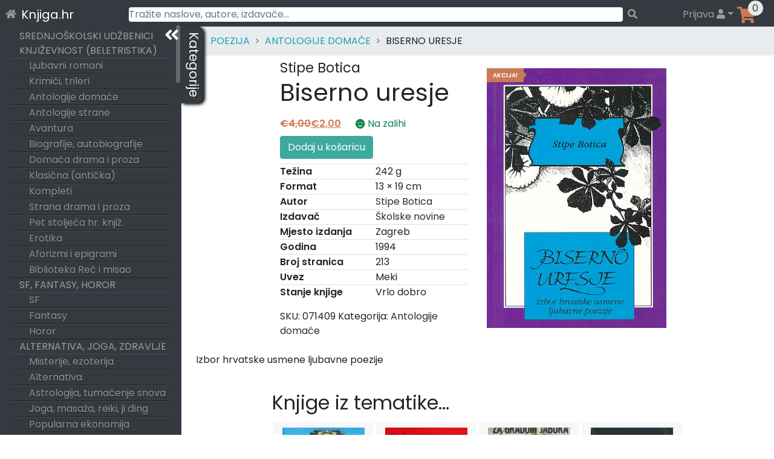

--- FILE ---
content_type: text/html; charset=UTF-8
request_url: https://knjiga.hr/biserno-uresje-stipe-botica-1
body_size: 74221
content:
<!DOCTYPE html>
<html lang="hr">
<head>
    <meta charset="UTF-8">
    <meta name="viewport" content="width=device-width, initial-scale=1">
    <meta http-equiv="X-UA-Compatible" content="IE=edge">
    <link rel="profile" href="https://gmpg.org/xfn/11">
    <link rel="preload" href="https://knjiga.hr/wp-content/themes/wp-bootstrap-starter/inc/assets/fontawesome-free/webfonts/knjiga-fa-solid-900.woff2" as="font" type="font/woff2" crossorigin="anonymous" />
<!--    <link rel="preload" href="https://fonts.gstatic.com/s/poppins/v15/pxiEyp8kv8JHgFVrJJbecmNE.woff2" as="font" type="font/woff2" crossorigin="anonymous" />
    <link rel="preload" href="https://fonts.gstatic.com/s/poppins/v15/pxiEyp8kv8JHgFVrJJfecg.woff2" as="font" type="font/woff2" crossorigin="anonymous" />
    <link rel="preload" href="https://fonts.gstatic.com/s/poppins/v15/pxiByp8kv8JHgFVrLEj6Z11lFc-K.woff2" as="font" type="font/woff2" crossorigin="anonymous" />
    <link rel="preload" href="https://fonts.gstatic.com/s/poppins/v15/pxiByp8kv8JHgFVrLEj6Z1xlFQ.woff2" as="font" type="font/woff2" crossorigin="anonymous" />
-->
<title>Biserno uresje &#8211; Knjiga.hr</title>
<meta name='robots' content='max-image-preview:large' />

<!-- Google Tag Manager for WordPress by gtm4wp.com -->
<script data-cfasync="false" data-pagespeed-no-defer>
	var gtm4wp_datalayer_name = "dataLayer";
	var dataLayer = dataLayer || [];
	const gtm4wp_use_sku_instead = 1;
	const gtm4wp_id_prefix = '';
	const gtm4wp_remarketing = false;
	const gtm4wp_eec = true;
	const gtm4wp_classicec = true;
	const gtm4wp_currency = 'EUR';
	const gtm4wp_product_per_impression = 15;
	const gtm4wp_needs_shipping_address = false;
	const gtm4wp_business_vertical = 'retail';
	const gtm4wp_business_vertical_id = 'id';
</script>
<!-- End Google Tag Manager for WordPress by gtm4wp.com --><link rel='dns-prefetch' href='//maps.googleapis.com' />
<link rel='dns-prefetch' href='//unpkg.com' />
<link rel="alternate" type="application/rss+xml" title="Knjiga.hr &raquo; Kanal" href="https://knjiga.hr/feed/" />
<link rel="alternate" type="application/rss+xml" title="Knjiga.hr &raquo; Kanal komentara" href="https://knjiga.hr/comments/feed/" />
<style id='wp-img-auto-sizes-contain-inline-css' type='text/css'>
img:is([sizes=auto i],[sizes^="auto," i]){contain-intrinsic-size:3000px 1500px}
/*# sourceURL=wp-img-auto-sizes-contain-inline-css */
</style>
<style id='classic-theme-styles-inline-css' type='text/css'>
/*! This file is auto-generated */
.wp-block-button__link{color:#fff;background-color:#32373c;border-radius:9999px;box-shadow:none;text-decoration:none;padding:calc(.667em + 2px) calc(1.333em + 2px);font-size:1.125em}.wp-block-file__button{background:#32373c;color:#fff;text-decoration:none}
/*# sourceURL=/wp-includes/css/classic-themes.min.css */
</style>
<style id='woocommerce-inline-inline-css' type='text/css'>
.woocommerce form .form-row .required { visibility: visible; }
/*# sourceURL=woocommerce-inline-inline-css */
</style>
<link rel='stylesheet' id='woocommerce-gls-print-label-css' href='https://knjiga.hr/wp-content/plugins/woo-gls-print-label-and-tracking-code/assets/frontend.css?ver=6.9' type='text/css' media='all' />
<link rel='stylesheet' id='wp-bootstrap-starter-bootstrap-css-css' href='https://knjiga.hr/wp-content/themes/wp-bootstrap-starter/inc/assets/bootstrap/dist/css/bootstrap.min.css?ver=6.9' type='text/css' media='all' />
<link rel='stylesheet' id='wp-bootstrap-starter-fontawesome-cdn-css' href='https://knjiga.hr/wp-content/themes/wp-bootstrap-starter/inc/assets/fontawesome-free/css/knjiga-icons.css?ver=6.9' type='text/css' media='all' />
<link rel='stylesheet' id='wp-bootstrap-starter-style-css' href='https://knjiga.hr/wp-content/themes/wp-bootstrap-starter/style.css?ver=6.9' type='text/css' media='all' />
<link rel='stylesheet' id='simplebar-scrollbar-css-css' href='https://knjiga.hr/wp-content/themes/wp-bootstrap-starter/inc/assets/simplebar-master/simplebar.css?ver=6.9' type='text/css' media='all' />
<link rel='stylesheet' id='wpsolr-facet-range-css-css' href='https://knjiga.hr/wp-content/plugins/wpsolr-pro/wpsolr/pro/extensions/theme/template/facet-range/wpsolr-facet-range.css?ver=21.6' type='text/css' media='all' />
<link rel='stylesheet' id='flexible-shipping-free-shipping-css' href='https://knjiga.hr/wp-content/plugins/flexible-shipping/assets/dist/css/free-shipping.css?ver=4.21.5.2' type='text/css' media='all' />
<script type="text/javascript">
            window._nslDOMReady = function (callback) {
                if ( document.readyState === "complete" || document.readyState === "interactive" ) {
                    callback();
                } else {
                    document.addEventListener( "DOMContentLoaded", callback );
                }
            };
            </script><script type="text/javascript" src="https://knjiga.hr/wp-includes/js/jquery/jquery.min.js?ver=3.7.1" id="jquery-core-js"></script>
<script type="text/javascript" src="https://knjiga.hr/wp-includes/js/jquery/jquery-migrate.min.js?ver=3.4.1" id="jquery-migrate-js"></script>
<script type="text/javascript" src="https://knjiga.hr/wp-content/plugins/woocommerce/assets/js/jquery-blockui/jquery.blockUI.min.js?ver=2.7.0-wc.10.4.3" id="wc-jquery-blockui-js" defer="defer" data-wp-strategy="defer"></script>
<script type="text/javascript" id="wc-add-to-cart-js-extra">
/* <![CDATA[ */
var wc_add_to_cart_params = {"ajax_url":"/wp-admin/admin-ajax.php","wc_ajax_url":"/?wc-ajax=%%endpoint%%","i18n_view_cart":"Vidi ko\u0161aricu","cart_url":"https://knjiga.hr/kosarica/","is_cart":"","cart_redirect_after_add":"no"};
//# sourceURL=wc-add-to-cart-js-extra
/* ]]> */
</script>
<script type="text/javascript" src="https://knjiga.hr/wp-content/plugins/woocommerce/assets/js/frontend/add-to-cart.min.js?ver=10.4.3" id="wc-add-to-cart-js" defer="defer" data-wp-strategy="defer"></script>
<script type="text/javascript" src="https://knjiga.hr/wp-content/plugins/woocommerce/assets/js/js-cookie/js.cookie.min.js?ver=2.1.4-wc.10.4.3" id="wc-js-cookie-js" defer="defer" data-wp-strategy="defer"></script>
<script type="text/javascript" id="woocommerce-js-extra">
/* <![CDATA[ */
var woocommerce_params = {"ajax_url":"/wp-admin/admin-ajax.php","wc_ajax_url":"/?wc-ajax=%%endpoint%%","i18n_password_show":"Prika\u017ei lozinku","i18n_password_hide":"Sakrij lozinku"};
//# sourceURL=woocommerce-js-extra
/* ]]> */
</script>
<script type="text/javascript" src="https://knjiga.hr/wp-content/plugins/woocommerce/assets/js/frontend/woocommerce.min.js?ver=10.4.3" id="woocommerce-js" defer="defer" data-wp-strategy="defer"></script>
<script type="text/javascript" src="https://knjiga.hr/wp-content/plugins/duracelltomi-google-tag-manager/js/gtm4wp-woocommerce-classic.js?ver=1.16.2" id="gtm4wp-woocommerce-classic-js"></script>
<script type="text/javascript" src="https://knjiga.hr/wp-content/plugins/duracelltomi-google-tag-manager/js/gtm4wp-woocommerce-enhanced.js?ver=1.16.2" id="gtm4wp-woocommerce-enhanced-js"></script>
<script type="text/javascript" src="https://unpkg.com/@googlemaps/markerclusterer@2.0.8/dist/index.min.js" id="woocommerce-gls-print-label_markercluster-js"></script>
<script type="text/javascript" src="https://knjiga.hr/wp-content/plugins/woo-gls-print-label-and-tracking-code/assets/frontend.js?ver=6.9" id="woocommerce-gls-print-label-js"></script>
<script type="text/javascript" id="woocommerce-gls-print-label-js-after">
/* <![CDATA[ */
				var LocationsForMap = [{"ID":"1178400","GLSID":"HR10000-PARCELLOC110","Name":"GLS Paketomat 1067 - Slavka Batusica 4","Address":"Slavka Batusica 4","CtrCode":"HR","ZipCode":"10000","CityName":"Zagreb","Contact":"","ContactPhone":"","IsCODHandler":"1","IsParcelLocker":"1","GeoLat":"45.80096","GeoLng":"15.896866"},{"ID":"1178401","GLSID":"HR10000-PARCELLOCK94","Name":"GLS Paketomat 1057 - Ivekoviceva ul. 19","Address":"Ivekoviceva ul. 19","CtrCode":"HR","ZipCode":"10000","CityName":"Zagreb","Contact":"","ContactPhone":"","IsCODHandler":"1","IsParcelLocker":"1","GeoLat":"45.801804","GeoLng":"16.017618"},{"ID":"1178402","GLSID":"HR10000-PARCELLOCK93","Name":"GLS Paketomat 1425 - XIV. Podbrezje 7","Address":"XIV. Podbrezje 7","CtrCode":"HR","ZipCode":"10000","CityName":"Zagreb","Contact":"","ContactPhone":"","IsCODHandler":"1","IsParcelLocker":"1","GeoLat":"45.7823","GeoLng":"15.965402"},{"ID":"1178403","GLSID":"HR10000-PARCELLOCK76","Name":"GLS Paketomat 1419 - Zagrebacka cesta 194","Address":"Zagrebacka cesta 194","CtrCode":"HR","ZipCode":"10000","CityName":"Zagreb","Contact":"","ContactPhone":"","IsCODHandler":"1","IsParcelLocker":"1","GeoLat":"45.800995","GeoLng":"15.91414"},{"ID":"1178404","GLSID":"HR10000-PLOCKER127","Name":"GLS Paketomat 1556 - Grizanska 50","Address":"Grizanska 50","CtrCode":"HR","ZipCode":"10000","CityName":"Zagreb","Contact":"","ContactPhone":"","IsCODHandler":"1","IsParcelLocker":"1","GeoLat":"45.837795","GeoLng":"16.047947"},{"ID":"1178405","GLSID":"HR10000-PLOCKER082","Name":"GLS Paketomat 1460 - Remetinecka cesta 11","Address":"Remetinecka cesta 11","CtrCode":"HR","ZipCode":"10000","CityName":"Zagreb","Contact":"","ContactPhone":"","IsCODHandler":"1","IsParcelLocker":"1","GeoLat":"45.78086","GeoLng":"15.95509"},{"ID":"1178406","GLSID":"HR10000-PLOCKER055","Name":"GLS Paketomat 1536 - Okucanska 27","Address":"Okucanska 27","CtrCode":"HR","ZipCode":"10000","CityName":"Zagreb","Contact":"","ContactPhone":"","IsCODHandler":"1","IsParcelLocker":"1","GeoLat":"45.82579","GeoLng":"16.054949"},{"ID":"1178407","GLSID":"HR10000-PLOCKER107","Name":"GLS Paketomat 10119 - Zagorska 44","Address":"Zagorska 44","CtrCode":"HR","ZipCode":"10000","CityName":"Zagreb","Contact":"","ContactPhone":"","IsCODHandler":"1","IsParcelLocker":"1","GeoLat":"45.807716","GeoLng":"15.940211"},{"ID":"1178408","GLSID":"HR10000-PLOCKER018","Name":"GLS Paketomat 1441 - F. Hermana br.13\/A","Address":"Hermanova ulica 13 a","CtrCode":"HR","ZipCode":"10000","CityName":"Zagreb","Contact":"","ContactPhone":"","IsCODHandler":"1","IsParcelLocker":"1","GeoLat":"45.77217","GeoLng":"15.959516"},{"ID":"1178409","GLSID":"HR10000-PLOCKER106","Name":"GLS Paketomat 1308 - Ulica Cvijete Zuzoric 45","Address":"Ulica Cvijete Zuzoric 45","CtrCode":"HR","ZipCode":"10000","CityName":"Zagreb","Contact":"","ContactPhone":"","IsCODHandler":"1","IsParcelLocker":"1","GeoLat":"45.79608","GeoLng":"15.99684"},{"ID":"1178410","GLSID":"HR10000-PLOCKER140","Name":"GLS Paketomat 10138 - Ksaverska cesta 43","Address":"Ksaverska cesta 43","CtrCode":"HR","ZipCode":"10000","CityName":"Zagreb","Contact":"","ContactPhone":"","IsCODHandler":"1","IsParcelLocker":"1","GeoLat":"45.831825","GeoLng":"15.977393"},{"ID":"1178411","GLSID":"HR10000-PLOCKER112","Name":"GLS Paketomat 10123 - Ulica Ivane Brlic Mazuranic 72","Address":"Ulica Ivane Brlic Mazuranic 72","CtrCode":"HR","ZipCode":"10000","CityName":"Zagreb","Contact":"","ContactPhone":"","IsCODHandler":"1","IsParcelLocker":"1","GeoLat":"45.807083","GeoLng":"15.891568"},{"ID":"1178412","GLSID":"HR10000-PARCELLOC103","Name":"GLS Paketomat 1062 - Granicna ul. 5","Address":"Granicna ul. 5","CtrCode":"HR","ZipCode":"10000","CityName":"Zagreb","Contact":"","ContactPhone":"","IsCODHandler":"1","IsParcelLocker":"1","GeoLat":"45.80984","GeoLng":"15.91777"},{"ID":"1178413","GLSID":"HR10000-PARCELLOC104","Name":"GLS Paketomat 1018 - Remetinecka cesta 100a","Address":"Remetinecka cesta 100 a","CtrCode":"HR","ZipCode":"10000","CityName":"Zagreb","Contact":"","ContactPhone":"","IsCODHandler":"1","IsParcelLocker":"1","GeoLat":"45.77305","GeoLng":"15.952023"},{"ID":"1178414","GLSID":"HR10000-PARCELLOCK50","Name":"GLS Paketomat 1027 - Lovinciceva 3d","Address":"Lovinciceva 3 d","CtrCode":"HR","ZipCode":"10000","CityName":"Zagreb","Contact":"","ContactPhone":"","IsCODHandler":"1","IsParcelLocker":"1","GeoLat":"45.799732","GeoLng":"16.020103"},{"ID":"1178415","GLSID":"HR10000-PARCELLOCK51","Name":"GLS Paketomat 1416 - Vladimira Varicaka 11","Address":"Vladimira Varicaka 11","CtrCode":"HR","ZipCode":"10000","CityName":"Zagreb","Contact":"","ContactPhone":"","IsCODHandler":"1","IsParcelLocker":"1","GeoLat":"45.76531","GeoLng":"15.988554"},{"ID":"1178416","GLSID":"HR10000-PARCELLOCK53","Name":"GLS Paketomat 1028 - Ravenska ul. 14","Address":"Ravenska ul. 14","CtrCode":"HR","ZipCode":"10000","CityName":"Zagreb","Contact":"","ContactPhone":"","IsCODHandler":"1","IsParcelLocker":"1","GeoLat":"45.813595","GeoLng":"16.02652"},{"ID":"1178417","GLSID":"HR10000-PARCELLOCK54","Name":"GLS Paketomat 1029 - Zagrebacka cesta 78","Address":"Zagrebacka cesta 78","CtrCode":"HR","ZipCode":"10000","CityName":"Zagreb","Contact":"","ContactPhone":"","IsCODHandler":"1","IsParcelLocker":"1","GeoLat":"45.809433","GeoLng":"15.9277"},{"ID":"1178418","GLSID":"HR10000-PARCELLOCK55","Name":"GLS Paketomat 1030 - Dane Duica 3","Address":"Dane Duica 3","CtrCode":"HR","ZipCode":"10000","CityName":"Zagreb","Contact":"","ContactPhone":"","IsCODHandler":"1","IsParcelLocker":"1","GeoLat":"45.789394","GeoLng":"16.00575"},{"ID":"1178419","GLSID":"HR10000-PARCELLOCK58","Name":"GLS Paketomat 1511 - Svetice 33","Address":"Svetice 33","CtrCode":"HR","ZipCode":"10000","CityName":"Zagreb","Contact":"","ContactPhone":"","IsCODHandler":"1","IsParcelLocker":"1","GeoLat":"45.81343","GeoLng":"16.013428"},{"ID":"1178420","GLSID":"HR10000-PARCELLOCK59","Name":"GLS Paketomat 1512 - Aleja Antuna Augustincica 16","Address":"Aleja Antuna Augustincica 16","CtrCode":"HR","ZipCode":"10000","CityName":"Zagreb","Contact":"","ContactPhone":"","IsCODHandler":"1","IsParcelLocker":"1","GeoLat":"45.81918","GeoLng":"16.027828"},{"ID":"1178421","GLSID":"HR10000-PARCELLOCK61","Name":"GLS Paketomat 1034 - Trnjanska cesta 67","Address":"Trnjanska cesta 67","CtrCode":"HR","ZipCode":"10000","CityName":"Zagreb","Contact":"","ContactPhone":"","IsCODHandler":"1","IsParcelLocker":"1","GeoLat":"45.79557","GeoLng":"15.980639"},{"ID":"1178422","GLSID":"HR10408-PARCELLOC002","Name":"GLS Paketomat 1433 - Karaznik 7","Address":"Karaznik 7","CtrCode":"HR","ZipCode":"10000","CityName":"Zagreb","Contact":"","ContactPhone":"","IsCODHandler":"1","IsParcelLocker":"1","GeoLat":"45.81866","GeoLng":"15.869411"},{"ID":"1178423","GLSID":"HR10000-PARCELLOC106","Name":"GLS Paketomat 1065 - Ilica 437","Address":"Ilica 437","CtrCode":"HR","ZipCode":"10000","CityName":"Zagreb","Contact":"","ContactPhone":"","IsCODHandler":"1","IsParcelLocker":"1","GeoLat":"45.812466","GeoLng":"15.901064"},{"ID":"1178424","GLSID":"HR10000-PLOCKER113","Name":"GLS Paketomat 10124 - Cirkovci 8","Address":"Cirkovci 8","CtrCode":"HR","ZipCode":"10000","CityName":"Zagreb","Contact":"","ContactPhone":"","IsCODHandler":"1","IsParcelLocker":"1","GeoLat":"45.80731","GeoLng":"15.923793"},{"ID":"1178425","GLSID":"HR10000-PLOCKER139","Name":"GLS Paketomat 10137 - Selska 93","Address":"Selska 93","CtrCode":"HR","ZipCode":"10000","CityName":"Zagreb","Contact":"","ContactPhone":"","IsCODHandler":"1","IsParcelLocker":"1","GeoLat":"45.803905","GeoLng":"15.943761"},{"ID":"1178426","GLSID":"HR10000-PLOCKER104","Name":"GLS Paketomat 10117 - Kustosijanska ulica 268","Address":"Kusto\u0161ijanska ulica 268","CtrCode":"HR","ZipCode":"10000","CityName":"Zagreb","Contact":"","ContactPhone":"","IsCODHandler":"1","IsParcelLocker":"1","GeoLat":"45.83109","GeoLng":"15.922405"},{"ID":"1178427","GLSID":"HR10000-PLOCKER103","Name":"GLS Paketomat 1551 - Ulica kneza Branimira 119","Address":"Ulica kneza Branimira 119","CtrCode":"HR","ZipCode":"10000","CityName":"Zagreb","Contact":"","ContactPhone":"","IsCODHandler":"1","IsParcelLocker":"1","GeoLat":"45.817318","GeoLng":"16.036816"},{"ID":"1178428","GLSID":"HR10000-PLOCKER053","Name":"GLS Paketomat 1621 - Bolnicka cesta 79a","Address":"Bolnicka cesta 79 a","CtrCode":"HR","ZipCode":"10000","CityName":"Zagreb","Contact":"","ContactPhone":"","IsCODHandler":"1","IsParcelLocker":"1","GeoLat":"45.816467","GeoLng":"15.891745"},{"ID":"1178429","GLSID":"HR10000-PLOCKER037","Name":"GLS Paketomat 1618 - Karaznik 18","Address":"Karaznik 18","CtrCode":"HR","ZipCode":"10000","CityName":"Zagreb","Contact":"","ContactPhone":"","IsCODHandler":"1","IsParcelLocker":"1","GeoLat":"45.81972","GeoLng":"15.878724"},{"ID":"1178430","GLSID":"HR10000-PLOCKER114","Name":"GLS Paketomat 1310 - Oreskoviceva ulica 18","Address":"Oreskoviceva ulica 18","CtrCode":"HR","ZipCode":"10000","CityName":"Zagreb","Contact":"","ContactPhone":"","IsCODHandler":"1","IsParcelLocker":"1","GeoLat":"45.760212","GeoLng":"15.988395"},{"ID":"1178431","GLSID":"HR10000-PLOCKER020","Name":"GLS Paketomat 1080 - Karlovacka cesta 151","Address":"Karlovacka cesta 151","CtrCode":"HR","ZipCode":"10000","CityName":"Zagreb","Contact":"","ContactPhone":"","IsCODHandler":"1","IsParcelLocker":"1","GeoLat":"45.763557","GeoLng":"15.918335"},{"ID":"1178432","GLSID":"HR10000-PLOCKER010","Name":"GLS Paketomat 1437 - Franje Malnara 29","Address":"Franje Malnara 29","CtrCode":"HR","ZipCode":"10000","CityName":"Zagreb","Contact":"","ContactPhone":"","IsCODHandler":"1","IsParcelLocker":"1","GeoLat":"45.761944","GeoLng":"15.961327"},{"ID":"1178433","GLSID":"HR10000-PLOCKER150","Name":"GLS Paketomat 1563 - Cucerska cesta 79a","Address":"Cucerska cesta 79 a","CtrCode":"HR","ZipCode":"10000","CityName":"Zagreb","Contact":"","ContactPhone":"","IsCODHandler":"1","IsParcelLocker":"1","GeoLat":"45.865242","GeoLng":"16.05547"},{"ID":"1178434","GLSID":"HR10000-PARCELLOCK65","Name":"GLS Paketomat 1421 - Laniste 17d","Address":"Laniste 17 d","CtrCode":"HR","ZipCode":"10000","CityName":"Zagreb","Contact":"","ContactPhone":"","IsCODHandler":"1","IsParcelLocker":"1","GeoLat":"45.772606","GeoLng":"15.944644"},{"ID":"1178435","GLSID":"HR10000-PLOCKER108","Name":"GLS Paketomat 1309 - Kozari bok 8","Address":"Kozari bok 8","CtrCode":"HR","ZipCode":"10000","CityName":"Zagreb","Contact":"","ContactPhone":"","IsCODHandler":"1","IsParcelLocker":"1","GeoLat":"45.796795","GeoLng":"16.04535"},{"ID":"1178436","GLSID":"HR10000-PARCELLOCK69","Name":"GLS Paketomat 1040 - Ul. Ante Topica Mimare 38","Address":"Ul. Ante Topic - Mimare 38","CtrCode":"HR","ZipCode":"10000","CityName":"Zagreb","Contact":"","ContactPhone":"","IsCODHandler":"1","IsParcelLocker":"1","GeoLat":"45.807518","GeoLng":"15.903285"},{"ID":"1178437","GLSID":"HR10000-PLOCKER016","Name":"GLS Paketomat 1078 - Sibenska ulica 1a","Address":"Sibenska ulica 1 a","CtrCode":"HR","ZipCode":"10000","CityName":"Zagreb","Contact":"","ContactPhone":"","IsCODHandler":"1","IsParcelLocker":"1","GeoLat":"45.805237","GeoLng":"15.928652"},{"ID":"1178438","GLSID":"HR10000-PLOCKER126","Name":"GLS Paketomat 10130 - Poljacka ulica 35","Address":"Poljacka ulica 35","CtrCode":"HR","ZipCode":"10000","CityName":"Zagreb","Contact":"","ContactPhone":"","IsCODHandler":"1","IsParcelLocker":"1","GeoLat":"45.809986","GeoLng":"15.920711"},{"ID":"1178439","GLSID":"HR10000-PLOCKER098","Name":"GLS Paketomat 1307 - Miskinina ulica bb","Address":"Miskinina ulica  bb","CtrCode":"HR","ZipCode":"10000","CityName":"Zagreb","Contact":"","ContactPhone":"","IsCODHandler":"1","IsParcelLocker":"1","GeoLat":"45.762756","GeoLng":"15.989222"},{"ID":"1178440","GLSID":"HR10000-PLOCKER138","Name":"GLS Paketomat 10136 - Jackovina 32","Address":"Jackovina 32","CtrCode":"HR","ZipCode":"10000","CityName":"Zagreb","Contact":"","ContactPhone":"","IsCODHandler":"1","IsParcelLocker":"1","GeoLat":"45.817287","GeoLng":"15.901741"},{"ID":"1178441","GLSID":"HR10000-PARCELLOCK84","Name":"GLS Paketomat 1050 - Bednjanska ulica 12","Address":"Bednjanska ulica 12","CtrCode":"HR","ZipCode":"10000","CityName":"Zagreb","Contact":"","ContactPhone":"","IsCODHandler":"1","IsParcelLocker":"1","GeoLat":"45.803112","GeoLng":"15.971544"},{"ID":"1178442","GLSID":"HR10000-PARCELLOCK87","Name":"GLS Paketomat 1053 - I.B. Mazuranic 84-90","Address":"I.B. Mazuranic 84","CtrCode":"HR","ZipCode":"10000","CityName":"Zagreb","Contact":"","ContactPhone":"","IsCODHandler":"1","IsParcelLocker":"1","GeoLat":"45.80709","GeoLng":"15.887356"},{"ID":"1178443","GLSID":"HR10000-PARCELSHOP13","Name":"CRODUX ZAGREB, AVENIJA V. HOLJEVCA 30","Address":"AVENIJA VE\u0106ESLAVA HOLJEVCA 30","CtrCode":"HR","ZipCode":"10000","CityName":"Zagreb","Contact":"","ContactPhone":"","IsCODHandler":"1","IsParcelLocker":"0","GeoLat":"45.769154","GeoLng":"15.980307"},{"ID":"1178444","GLSID":"HR10000-PARCELLOCK66","Name":"GLS Paketomat 1039 - Ljubljanica 2","Address":"Ljubljanica 2","CtrCode":"HR","ZipCode":"10000","CityName":"Zagreb","Contact":"","ContactPhone":"","IsCODHandler":"1","IsParcelLocker":"1","GeoLat":"45.797348","GeoLng":"15.936096"},{"ID":"1178445","GLSID":"HR10000-PARCELLOC109","Name":"GLS Paketomat 1066 - Milana Begovica 1","Address":"Milana Begovica 1","CtrCode":"HR","ZipCode":"10000","CityName":"Zagreb","Contact":"","ContactPhone":"","IsCODHandler":"1","IsParcelLocker":"1","GeoLat":"45.81098","GeoLng":"16.021133"},{"ID":"1178446","GLSID":"HR10000-PSHOP041","Name":"Biljna drogerija Filos","Address":"Ozaljska ul. 7","CtrCode":"HR","ZipCode":"10000","CityName":"Zagreb","Contact":"","ContactPhone":"","IsCODHandler":"1","IsParcelLocker":"0","GeoLat":"45.799633","GeoLng":"15.952175"},{"ID":"1178447","GLSID":"HR10000-PLOCKER099","Name":"GLS Paketomat 1550 - Gornji Bukovac 2","Address":"Gornji Bukovac 2","CtrCode":"HR","ZipCode":"10000","CityName":"Zagreb","Contact":"","ContactPhone":"","IsCODHandler":"1","IsParcelLocker":"1","GeoLat":"45.83954","GeoLng":"16.0193"},{"ID":"1178448","GLSID":"HR10000-PLOCKER086","Name":"GLS Paketomat 10112 - Kranjceviceva ulica 36","Address":"Kranjceviceva ulica 36","CtrCode":"HR","ZipCode":"10000","CityName":"Zagreb","Contact":"","ContactPhone":"","IsCODHandler":"1","IsParcelLocker":"1","GeoLat":"45.804123","GeoLng":"15.955959"},{"ID":"1178449","GLSID":"HR10000-PLOCKER097","Name":"GLS Paketomat 1623 - Artickova ulica 1","Address":"Artickova 1","CtrCode":"HR","ZipCode":"10000","CityName":"Zagreb","Contact":"","ContactPhone":"","IsCODHandler":"1","IsParcelLocker":"1","GeoLat":"45.819084","GeoLng":"15.889196"},{"ID":"1178450","GLSID":"HR10000-PLOCKER088","Name":"GLS Paketomat 1547 - Oporovecka 151a","Address":"Oporovecka 151 a","CtrCode":"HR","ZipCode":"10000","CityName":"Zagreb","Contact":"","ContactPhone":"","IsCODHandler":"1","IsParcelLocker":"1","GeoLat":"45.841835","GeoLng":"16.051857"},{"ID":"1178451","GLSID":"HR10000-PLOCKER096","Name":"GLS Paketomat 1306 - Kruge 5,7,9","Address":"Kruge 5 ,7,9","CtrCode":"HR","ZipCode":"10000","CityName":"Zagreb","Contact":"","ContactPhone":"","IsCODHandler":"1","IsParcelLocker":"1","GeoLat":"45.79906","GeoLng":"15.987718"},{"ID":"1178452","GLSID":"HR10000-PLOCKER070","Name":"GLS Paketomat 1541 - Slavonska ulica 40","Address":"Slavonska ulica 40","CtrCode":"HR","ZipCode":"10000","CityName":"Zagreb","Contact":"","ContactPhone":"","IsCODHandler":"1","IsParcelLocker":"1","GeoLat":"45.820755","GeoLng":"16.051558"},{"ID":"1178453","GLSID":"HR10000-PLOCKER085","Name":"GLS Paketomat 1546 - Mirosevecka cesta 182","Address":"Mirosevecka cesta 182","CtrCode":"HR","ZipCode":"10000","CityName":"Zagreb","Contact":"","ContactPhone":"","IsCODHandler":"1","IsParcelLocker":"1","GeoLat":"45.874714","GeoLng":"16.034641"},{"ID":"1178454","GLSID":"HR10000-PLOCKER090","Name":"GLS Paketomat 10114 - Ljubljanska avenija 2b","Address":"Ljubljanska avenija 2 b","CtrCode":"HR","ZipCode":"10000","CityName":"Zagreb","Contact":"","ContactPhone":"","IsCODHandler":"1","IsParcelLocker":"1","GeoLat":"45.798122","GeoLng":"15.889552"},{"ID":"1178455","GLSID":"HR10000-PLOCKER064","Name":"GLS Paketomat 10101 - Lazinska 28","Address":"Lazinska 28","CtrCode":"HR","ZipCode":"10000","CityName":"Zagreb","Contact":"","ContactPhone":"","IsCODHandler":"1","IsParcelLocker":"1","GeoLat":"45.794582","GeoLng":"15.93332"},{"ID":"1178456","GLSID":"HR10010-PARCELLOCK01","Name":"GLS Paketomat 1424 - Velikopoljska 9i","Address":"Velikopoljska 9 i","CtrCode":"HR","ZipCode":"10000","CityName":"Zagreb","Contact":"","ContactPhone":"","IsCODHandler":"1","IsParcelLocker":"1","GeoLat":"45.73826","GeoLng":"16.015488"},{"ID":"1178457","GLSID":"HR10000-PSHOP017","Name":"PAKET SHOP  INOVINE KIOSK (685)","Address":"BAR\u010cEV TRG 16 TR\u017dNICA UTRINE","CtrCode":"HR","ZipCode":"10000","CityName":"Zagreb","Contact":"","ContactPhone":"","IsCODHandler":"1","IsParcelLocker":"0","GeoLat":"45.46385","GeoLng":"15.59462"},{"ID":"1178458","GLSID":"HR10000-PSHOP015","Name":"PAKET SHOP INOVINE KIOSK (662)","Address":"Trnsko 29","CtrCode":"HR","ZipCode":"10000","CityName":"Zagreb","Contact":"","ContactPhone":"","IsCODHandler":"1","IsParcelLocker":"0","GeoLat":"45.77234","GeoLng":"15.965382"},{"ID":"1178459","GLSID":"HR10000-PARCELLOCK90","Name":"GLS Paketomat 1422 - Avenija Veceslava Holjevca 38 H","Address":"Avenija Veceslava Holjevca 38 H","CtrCode":"HR","ZipCode":"10000","CityName":"Zagreb","Contact":"","ContactPhone":"","IsCODHandler":"1","IsParcelLocker":"1","GeoLat":"45.76645","GeoLng":"15.9708"},{"ID":"1178460","GLSID":"HR10000-PSHOP011","Name":"PAKETSHOP INOVINE KIOSK (651)","Address":"Savska kod kbr. 76","CtrCode":"HR","ZipCode":"10000","CityName":"Zagreb","Contact":"","ContactPhone":"","IsCODHandler":"1","IsParcelLocker":"0","GeoLat":"45.79679","GeoLng":"15.960198"},{"ID":"1178461","GLSID":"HR10000-PLOCKER089","Name":"GLS Paketomat 1548 - Ulica kneza Branimira 103a","Address":"Ulica kneza Branimira 103 a","CtrCode":"HR","ZipCode":"10000","CityName":"Zagreb","Contact":"","ContactPhone":"","IsCODHandler":"1","IsParcelLocker":"1","GeoLat":"45.814854","GeoLng":"16.025713"},{"ID":"1178462","GLSID":"HR10000-PARCELLOCK81","Name":"GLS Paketomat 1048 - Slavonska avenija 100","Address":"Slavonska avenija 100","CtrCode":"HR","ZipCode":"10000","CityName":"Zagreb","Contact":"","ContactPhone":"","IsCODHandler":"1","IsParcelLocker":"1","GeoLat":"45.804657","GeoLng":"16.084707"},{"ID":"1178463","GLSID":"HR10000-PARCELLOCK80","Name":"GLS Paketomat 1517 - Radauseva ulica 11","Address":"Radauseva ulica 11","CtrCode":"HR","ZipCode":"10000","CityName":"Zagreb","Contact":"","ContactPhone":"","IsCODHandler":"1","IsParcelLocker":"1","GeoLat":"45.820686","GeoLng":"16.026255"},{"ID":"1178464","GLSID":"HR10000-PLOCKER147","Name":"GLS Paketomat 10145 - Korculanska ul. 3d","Address":"Korculanska ul. 3 d","CtrCode":"HR","ZipCode":"10000","CityName":"Zagreb","Contact":"","ContactPhone":"","IsCODHandler":"1","IsParcelLocker":"1","GeoLat":"45.80045","GeoLng":"16.001198"},{"ID":"1178465","GLSID":"HR10000-PARCELLOCK79","Name":"GLS Paketomat 1047 - Karlovacka cesta 4a","Address":"Karlovacka cesta 4 a","CtrCode":"HR","ZipCode":"10000","CityName":"Zagreb","Contact":"","ContactPhone":"","IsCODHandler":"1","IsParcelLocker":"1","GeoLat":"45.767773","GeoLng":"15.934217"},{"ID":"1178466","GLSID":"HR10000-PLOCKER071","Name":"GLS Paketomat 1542 - Ulica Svetog Leopolda Mandica 39A","Address":"Ulica Svetog Leopolda Mandica 39 A","CtrCode":"HR","ZipCode":"10000","CityName":"Zagreb","Contact":"","ContactPhone":"","IsCODHandler":"1","IsParcelLocker":"1","GeoLat":"45.83087","GeoLng":"16.041334"},{"ID":"1178467","GLSID":"HR10000-PLOCKER040","Name":"GLS Paketomat 1089 - Ilica 298","Address":"Ilica 298","CtrCode":"HR","ZipCode":"10000","CityName":"Zagreb","Contact":"","ContactPhone":"","IsCODHandler":"1","IsParcelLocker":"1","GeoLat":"45.814014","GeoLng":"15.928485"},{"ID":"1178468","GLSID":"HR10000-PARCELLOCK77","Name":"GLS Paketomat 1046 - Matka Bastijana 54","Address":"Matka Bastijana 54","CtrCode":"HR","ZipCode":"10000","CityName":"Zagreb","Contact":"","ContactPhone":"","IsCODHandler":"1","IsParcelLocker":"1","GeoLat":"45.800625","GeoLng":"15.929273"},{"ID":"1178469","GLSID":"HR10000-PLOCKER135","Name":"GLS Paketomat 10134 - Trsatska ul. 17","Address":"Trsatska ul. 17","CtrCode":"HR","ZipCode":"10000","CityName":"Zagreb","Contact":"","ContactPhone":"","IsCODHandler":"1","IsParcelLocker":"1","GeoLat":"45.797226","GeoLng":"15.947615"},{"ID":"1178470","GLSID":"HR10000-PLOCKER091","Name":"GLS Paketomat 1302 - Drinska ulica 8b","Address":"Drinska ulica 8 b","CtrCode":"HR","ZipCode":"10000","CityName":"Zagreb","Contact":"","ContactPhone":"","IsCODHandler":"1","IsParcelLocker":"1","GeoLat":"45.79425","GeoLng":"15.990217"},{"ID":"1178471","GLSID":"HR10000-PARCELLOCK75","Name":"GLS Paketomat 1045 - Zagrebacka cesta 186b","Address":"Zagrebacka cesta 186 b","CtrCode":"HR","ZipCode":"10000","CityName":"Zagreb","Contact":"","ContactPhone":"","IsCODHandler":"1","IsParcelLocker":"1","GeoLat":"45.8022","GeoLng":"15.917009"},{"ID":"1178472","GLSID":"HR10000-PLOCKER148","Name":"GLS Paketomat 1562 - Ul. Vile Velebita 8a","Address":"Ul. Vile Velebita 8 a","CtrCode":"HR","ZipCode":"10000","CityName":"Zagreb","Contact":"","ContactPhone":"","IsCODHandler":"1","IsParcelLocker":"1","GeoLat":"45.835705","GeoLng":"16.059052"},{"ID":"1178473","GLSID":"HR10000-PARCELLOCK37","Name":"GLS Paketomat 1021 - Setaliste 150 brigade HV-a 5","Address":"Setaliste 150 brigade HV-a 5","CtrCode":"HR","ZipCode":"10000","CityName":"Zagreb","Contact":"","ContactPhone":"","IsCODHandler":"1","IsParcelLocker":"1","GeoLat":"45.7979","GeoLng":"15.9064"},{"ID":"1178474","GLSID":"HR10000-PLOCKER034","Name":"GLS Paketomat 1450 - Draganici 27","Address":"Draganici 27","CtrCode":"HR","ZipCode":"10000","CityName":"Zagreb","Contact":"","ContactPhone":"","IsCODHandler":"1","IsParcelLocker":"1","GeoLat":"45.76012","GeoLng":"16.008085"},{"ID":"1178475","GLSID":"HR10000-PARCELSHOP05","Name":"PETROL ZAGREB, SAMOBORSKA","Address":"SAMOBORSKA CESTA 225","CtrCode":"HR","ZipCode":"10000","CityName":"Zagreb","Contact":"","ContactPhone":"","IsCODHandler":"1","IsParcelLocker":"0","GeoLat":"45.81465","GeoLng":"15.844358"},{"ID":"1178476","GLSID":"HR10000-PARCELLOCK11","Name":"GLS Paketomat 1008 - Gracanska cesta 67","Address":"Gracanska cesta 67","CtrCode":"HR","ZipCode":"10000","CityName":"Zagreb","Contact":"","ContactPhone":"","IsCODHandler":"1","IsParcelLocker":"1","GeoLat":"45.8508","GeoLng":"15.9747"},{"ID":"1178477","GLSID":"HR10000-PLOCKER093","Name":"GLS Paketomat 1304 - Trnjanska cesta 48","Address":"Trnjanska cesta 48","CtrCode":"HR","ZipCode":"10000","CityName":"Zagreb","Contact":"","ContactPhone":"","IsCODHandler":"1","IsParcelLocker":"1","GeoLat":"45.798904","GeoLng":"15.980448"},{"ID":"1178478","GLSID":"HR10000-PLOCKER134","Name":"GLS Paketomat 10133 - Kranjceviceva ulica 1","Address":"Kranjceviceva ulica 1","CtrCode":"HR","ZipCode":"10000","CityName":"Zagreb","Contact":"","ContactPhone":"","IsCODHandler":"1","IsParcelLocker":"1","GeoLat":"45.803375","GeoLng":"15.961934"},{"ID":"1178479","GLSID":"HR32270-PARCELLOCK01","Name":"GLS Paketomat 3208 - Bozidara Magovca 69","Address":"Bozidara Magovca 69","CtrCode":"HR","ZipCode":"10000","CityName":"Zagreb","Contact":"","ContactPhone":"","IsCODHandler":"1","IsParcelLocker":"1","GeoLat":"45.76971","GeoLng":"15.994776"},{"ID":"1178480","GLSID":"HR10000-PLOCKER094","Name":"GLS Paketomat 1305 - Rapska ulica 14","Address":"Rapska ulica 14","CtrCode":"HR","ZipCode":"10000","CityName":"Zagreb","Contact":"","ContactPhone":"","IsCODHandler":"1","IsParcelLocker":"1","GeoLat":"45.79911","GeoLng":"15.999241"},{"ID":"1178481","GLSID":"HR10000-PARCELLOCK21","Name":"GLS Paketomat 1408 - Bencekoviceva ulica 23","Address":"Bencekoviceva 23","CtrCode":"HR","ZipCode":"10000","CityName":"Zagreb","Contact":"","ContactPhone":"","IsCODHandler":"1","IsParcelLocker":"1","GeoLat":"45.7834","GeoLng":"15.9604"},{"ID":"1178482","GLSID":"HR10000-PARCELSHOP07","Name":"PETROL ZAGREB RESNIK, \u010cULINE\u010cKA","Address":"\u010cULINE\u010cKA CESTA 255","CtrCode":"HR","ZipCode":"10000","CityName":"Zagreb","Contact":"","ContactPhone":"","IsCODHandler":"1","IsParcelLocker":"0","GeoLat":"45.803032","GeoLng":"16.075447"},{"ID":"1178483","GLSID":"HR10000-PARCELLOCK26","Name":"GLS Paketomat 1410 - Albinijeva ul. 8","Address":"Albinijeva ul. 8","CtrCode":"HR","ZipCode":"10000","CityName":"Zagreb","Contact":"","ContactPhone":"","IsCODHandler":"1","IsParcelLocker":"1","GeoLat":"45.7657","GeoLng":"16.0058"},{"ID":"1178484","GLSID":"HR10000-PLOCKER013","Name":"GLS Paketomat 1076 - Zdihovska ulica 33","Address":"Zdihovska ulica 33","CtrCode":"HR","ZipCode":"10000","CityName":"Zagreb","Contact":"","ContactPhone":"","IsCODHandler":"1","IsParcelLocker":"1","GeoLat":"45.764088","GeoLng":"15.929452"},{"ID":"1178485","GLSID":"HR10000-PARCELLOCK74","Name":"GLS Paketomat 1044 - Rudeska cesta 69","Address":"Rudeska cesta 69","CtrCode":"HR","ZipCode":"10000","CityName":"Zagreb","Contact":"","ContactPhone":"","IsCODHandler":"1","IsParcelLocker":"1","GeoLat":"45.798218","GeoLng":"15.919999"},{"ID":"1178486","GLSID":"HR10000-PARCELSHOP10","Name":"PETROL ZAGREB, AVENIJA V. HOLJEVCA 42A","Address":"AVENIJA VE\u0106ESLAVA HOLJEVCA 42 A","CtrCode":"HR","ZipCode":"10000","CityName":"Zagreb","Contact":"","ContactPhone":"","IsCODHandler":"1","IsParcelLocker":"0","GeoLat":"45.761143","GeoLng":"15.981574"},{"ID":"1178487","GLSID":"HR10000-PLOCKER095","Name":"GLS Paketomat 1713 - Prisavlje 2","Address":"Prisavlje 2","CtrCode":"HR","ZipCode":"10000","CityName":"Zagreb","Contact":"","ContactPhone":"","IsCODHandler":"1","IsParcelLocker":"1","GeoLat":"45.789997","GeoLng":"15.960113"},{"ID":"1178488","GLSID":"HR10000-PARCELSHOP11","Name":"CRODUX ZAGREB, SLAVONSKA PARK SJEVER","Address":"SLAVONSKA AVENIJA 1","CtrCode":"HR","ZipCode":"10000","CityName":"Zagreb","Contact":"","ContactPhone":"","IsCODHandler":"1","IsParcelLocker":"0","GeoLat":"45.796516","GeoLng":"16.009604"},{"ID":"1178489","GLSID":"HR10000-PARCELLOCK06","Name":"GLS Paketomat 1005 - Trg Ivana Kukuljevica 12","Address":"Trg Ivana Kukuljevica 12","CtrCode":"HR","ZipCode":"10000","CityName":"Zagreb","Contact":"","ContactPhone":"","IsCODHandler":"1","IsParcelLocker":"1","GeoLat":"45.8042","GeoLng":"15.8963"},{"ID":"1178490","GLSID":"HR10000-PARCELSHOP02","Name":"PETROL ZAGREB, ZAGREBA\u010cKA","Address":"ZAGREBA\u010cKA CESTA 169","CtrCode":"HR","ZipCode":"10000","CityName":"Zagreb","Contact":"","ContactPhone":"","IsCODHandler":"1","IsParcelLocker":"0","GeoLat":"45.80368","GeoLng":"15.919011"},{"ID":"1178491","GLSID":"HR10000-PARCELSHOP14","Name":"CRODUX ZAGREB JADRANSKA","Address":"JADRANSKA AVENIJA 11","CtrCode":"HR","ZipCode":"10000","CityName":"Zagreb","Contact":"","ContactPhone":"","IsCODHandler":"1","IsParcelLocker":"0","GeoLat":"45.768024","GeoLng":"15.928241"},{"ID":"1178492","GLSID":"HR10000-PLOCKER151","Name":"GLS Paketomat 10147 - Ul. Bozidara Adzije 21","Address":"Ul. Bozidara Adzije 21","CtrCode":"HR","ZipCode":"10000","CityName":"Zagreb","Contact":"","ContactPhone":"","IsCODHandler":"1","IsParcelLocker":"1","GeoLat":"45.805122","GeoLng":"15.957569"},{"ID":"1178493","GLSID":"HR10000-PARCELLOC102","Name":"GLS Paketomat 1061 - Zagorska ul. 22","Address":"Zagorska ul. 22","CtrCode":"HR","ZipCode":"10000","CityName":"Zagreb","Contact":"","ContactPhone":"","IsCODHandler":"1","IsParcelLocker":"1","GeoLat":"45.80712","GeoLng":"15.941711"},{"ID":"1178494","GLSID":"HR10000-PLOCKER129","Name":"GLS Paketomat 10131 - Zinke Kunc 3a","Address":"Zinke Kunc 3 a","CtrCode":"HR","ZipCode":"10000","CityName":"Zagreb","Contact":"","ContactPhone":"","IsCODHandler":"1","IsParcelLocker":"1","GeoLat":"45.792255","GeoLng":"16.000244"},{"ID":"1178495","GLSID":"HR10000-PARCELLOCK18","Name":"GLS Paketomat 1009 - Samoborska cesta 112","Address":"Samoborska cesta 112","CtrCode":"HR","ZipCode":"10000","CityName":"Zagreb","Contact":"","ContactPhone":"","IsCODHandler":"1","IsParcelLocker":"1","GeoLat":"45.8118","GeoLng":"15.88"},{"ID":"1178496","GLSID":"HR10000-PLOCKER141","Name":"GLS Paketomat 10139 - Krvarici 1","Address":"Krvarici 1","CtrCode":"HR","ZipCode":"10000","CityName":"Zagreb","Contact":"","ContactPhone":"","IsCODHandler":"1","IsParcelLocker":"1","GeoLat":"45.836815","GeoLng":"15.920064"},{"ID":"1178497","GLSID":"HR10000-PLOCKER008","Name":"GLS Paketomat 1074 - Krceliceva 27a","Address":"Krceliceva 27 a","CtrCode":"HR","ZipCode":"10000","CityName":"Zagreb","Contact":"","ContactPhone":"","IsCODHandler":"1","IsParcelLocker":"1","GeoLat":"45.819855","GeoLng":"15.937744"},{"ID":"1178498","GLSID":"HR10000-PLOCKER043","Name":"GLS Paketomat 1090 - Lastovska 2a","Address":"Lastovska 2 a","CtrCode":"HR","ZipCode":"10000","CityName":"Zagreb","Contact":"","ContactPhone":"","IsCODHandler":"1","IsParcelLocker":"1","GeoLat":"45.794117","GeoLng":"15.996173"},{"ID":"1178499","GLSID":"HR10000-PLOCKER081","Name":"GLS Paketomat 10109 - Ozaljska ulica 31","Address":"Ozaljska ulica 31","CtrCode":"HR","ZipCode":"10000","CityName":"Zagreb","Contact":"","ContactPhone":"","IsCODHandler":"1","IsParcelLocker":"1","GeoLat":"45.79837","GeoLng":"15.9474"},{"ID":"1178500","GLSID":"HR10000-PLOCKER038","Name":"GLS Paketomat 1088 - Srebrnjak 102","Address":"Srebrnjak 102","CtrCode":"HR","ZipCode":"10000","CityName":"Zagreb","Contact":"","ContactPhone":"","IsCODHandler":"1","IsParcelLocker":"1","GeoLat":"45.825756","GeoLng":"15.992689"},{"ID":"1178501","GLSID":"HR10000-PLOCKER125","Name":"GLS Paketomat 1313 - Svetog Mateja 29","Address":"Svetog Mateja 29","CtrCode":"HR","ZipCode":"10000","CityName":"Zagreb","Contact":"","ContactPhone":"","IsCODHandler":"1","IsParcelLocker":"1","GeoLat":"45.76367","GeoLng":"15.993892"},{"ID":"1178502","GLSID":"HR10000-PARCELLOCK10","Name":"GLS Paketomat 1007 - Ulica Velimira Skorpika 11","Address":"Ulica Velimira Skorpika 11","CtrCode":"HR","ZipCode":"10000","CityName":"Zagreb","Contact":"","ContactPhone":"","IsCODHandler":"1","IsParcelLocker":"1","GeoLat":"45.804264","GeoLng":"15.859335"},{"ID":"1178503","GLSID":"HR10000-PLOCKER105","Name":"GLS Paketomat 10118 - Fraterscica 43a","Address":"Fraterscica 43 a","CtrCode":"HR","ZipCode":"10000","CityName":"Zagreb","Contact":"","ContactPhone":"","IsCODHandler":"1","IsParcelLocker":"1","GeoLat":"45.828514","GeoLng":"15.930944"},{"ID":"1178504","GLSID":"HR10000-PARCELLOC101","Name":"GLS Paketomat 1060 - Samoborska cesta 28","Address":"Samoborska cesta 28","CtrCode":"HR","ZipCode":"10000","CityName":"Zagreb","Contact":"","ContactPhone":"","IsCODHandler":"1","IsParcelLocker":"1","GeoLat":"45.81174","GeoLng":"15.893316"},{"ID":"1178505","GLSID":"HR10000-PLOCKER122","Name":"GLS Paketomat 1717 - Odranska ulica 12","Address":"Odranska ulica 12","CtrCode":"HR","ZipCode":"10000","CityName":"Zagreb","Contact":"","ContactPhone":"","IsCODHandler":"1","IsParcelLocker":"1","GeoLat":"45.79255","GeoLng":"15.962844"},{"ID":"1178506","GLSID":"HR10000-PLOCKER146","Name":"GLS Paketomat 10144 - Malesnica 46","Address":"Malesnica 46","CtrCode":"HR","ZipCode":"10000","CityName":"Zagreb","Contact":"","ContactPhone":"","IsCODHandler":"1","IsParcelLocker":"1","GeoLat":"45.80811","GeoLng":"15.89735"},{"ID":"1178507","GLSID":"HR10000-PLOCKER149","Name":"GLS Paketomat 10146 - Setaliste 150. brigade HV-a 8","Address":"Setaliste 150. brigade HV-a 8","CtrCode":"HR","ZipCode":"10000","CityName":"Zagreb","Contact":"","ContactPhone":"","IsCODHandler":"1","IsParcelLocker":"1","GeoLat":"45.79746","GeoLng":"15.908241"},{"ID":"1178508","GLSID":"HR10000-PLOCKER124","Name":"GLS Paketomat 10129 - Ilica 376","Address":"Ilica 376","CtrCode":"HR","ZipCode":"10000","CityName":"Zagreb","Contact":"","ContactPhone":"","IsCODHandler":"1","IsParcelLocker":"1","GeoLat":"45.812256","GeoLng":"15.919914"},{"ID":"1178509","GLSID":"HR10000-PARCELLOC108","Name":"GLS Paketomat 1524 - Dankovecka 8","Address":"Dankovecka 8","CtrCode":"HR","ZipCode":"10000","CityName":"Zagreb","Contact":"","ContactPhone":"","IsCODHandler":"1","IsParcelLocker":"1","GeoLat":"45.831287","GeoLng":"16.05661"},{"ID":"1178510","GLSID":"HR10000-PLOCKER137","Name":"GLS Paketomat 1561 - Ulica Mije Kresica 32","Address":"Ulica Mije Kresica 32","CtrCode":"HR","ZipCode":"10000","CityName":"Zagreb","Contact":"","ContactPhone":"","IsCODHandler":"1","IsParcelLocker":"1","GeoLat":"45.814648","GeoLng":"16.019596"},{"ID":"1178511","GLSID":"HR10000-PARCELLOC111","Name":"GLS Paketomat 1434 - Mrksina ulica 61a","Address":"Mrksina ulica 61 a","CtrCode":"HR","ZipCode":"10000","CityName":"Zagreb","Contact":"","ContactPhone":"","IsCODHandler":"1","IsParcelLocker":"1","GeoLat":"45.757896","GeoLng":"15.972425"},{"ID":"1178512","GLSID":"HR10000-PLOCKER131","Name":"GLS Paketomat 1314 - Bani 75","Address":"Bani 75","CtrCode":"HR","ZipCode":"10000","CityName":"Zagreb","Contact":"","ContactPhone":"","IsCODHandler":"1","IsParcelLocker":"1","GeoLat":"45.74472","GeoLng":"16.00011"},{"ID":"1178513","GLSID":"HR10000-PLOCKER116","Name":"GLS Paketomat 1311 - Ulica Karela Zahradnika 16a","Address":"Ulica Karela Zahradnika 16 a","CtrCode":"HR","ZipCode":"10000","CityName":"Zagreb","Contact":"","ContactPhone":"","IsCODHandler":"1","IsParcelLocker":"1","GeoLat":"45.76141","GeoLng":"15.9866"},{"ID":"1178514","GLSID":"HR10000-PARCELSHOP19","Name":"PETROL ZAGREB, SISA\u010cKA","Address":"SISA\u010cKA CESTA 2","CtrCode":"HR","ZipCode":"10000","CityName":"Zagreb","Contact":"","ContactPhone":"","IsCODHandler":"1","IsParcelLocker":"0","GeoLat":"45.756557","GeoLng":"15.947273"},{"ID":"1178515","GLSID":"HR10000-PLOCKER079","Name":"GLS Paketomat 1459 - Trnsko 32D","Address":"Trnsko 32 D","CtrCode":"HR","ZipCode":"10000","CityName":"Zagreb","Contact":"","ContactPhone":"","IsCODHandler":"1","IsParcelLocker":"1","GeoLat":"45.772137","GeoLng":"15.96414"},{"ID":"1178516","GLSID":"HR10000-PARCELLOCK38","Name":"GLS Paketomat 1412 - Froudeova 9","Address":"Froudeova 9","CtrCode":"HR","ZipCode":"10000","CityName":"Zagreb","Contact":"","ContactPhone":"","IsCODHandler":"1","IsParcelLocker":"1","GeoLat":"45.7758","GeoLng":"15.9723"},{"ID":"1178517","GLSID":"HR10000-PLOCKER044","Name":"GLS Paketomat 1619 - Samoborska cesta 161a","Address":"Samoborska cesta 161 a","CtrCode":"HR","ZipCode":"10000","CityName":"Zagreb","Contact":"","ContactPhone":"","IsCODHandler":"1","IsParcelLocker":"1","GeoLat":"45.81251","GeoLng":"15.856773"},{"ID":"1178518","GLSID":"HR10000-PARCELLOCK03","Name":"GLS Paketomat 1002 - Zagrebacka cesta 225","Address":"Zagrebacka cesta 225","CtrCode":"HR","ZipCode":"10000","CityName":"Zagreb","Contact":"","ContactPhone":"","IsCODHandler":"1","IsParcelLocker":"1","GeoLat":"45.7974","GeoLng":"15.910004"},{"ID":"1178519","GLSID":"HR10000-PLOCKER045","Name":"GLS Paketomat 1091 - Savica Sanci 117","Address":"Savica Sanci 117","CtrCode":"HR","ZipCode":"10000","CityName":"Zagreb","Contact":"","ContactPhone":"","IsCODHandler":"1","IsParcelLocker":"1","GeoLat":"45.78758","GeoLng":"16.029701"},{"ID":"1178520","GLSID":"HR10000-PLOCKER047","Name":"GLS Paketomat 1533 - Kapucinska ulica 9","Address":"Kapucinska ulica 9","CtrCode":"HR","ZipCode":"10000","CityName":"Zagreb","Contact":"","ContactPhone":"","IsCODHandler":"1","IsParcelLocker":"1","GeoLat":"45.82638","GeoLng":"16.048615"},{"ID":"1178521","GLSID":"HR10000-PARCELLOCK36","Name":"GLS Paketomat 1506 - Zagrebacka cesta 136","Address":"Zagrebacka cesta 136","CtrCode":"HR","ZipCode":"10000","CityName":"Zagreb","Contact":"","ContactPhone":"","IsCODHandler":"1","IsParcelLocker":"1","GeoLat":"45.80481","GeoLng":"15.920481"},{"ID":"1178522","GLSID":"HR10000-PLOCKER083","Name":"GLS Paketomat 10110 - Sestinski dol 73","Address":"Sestinski dol 73","CtrCode":"HR","ZipCode":"10000","CityName":"Zagreb","Contact":"","ContactPhone":"","IsCODHandler":"1","IsParcelLocker":"1","GeoLat":"45.82274","GeoLng":"15.94358"},{"ID":"1178523","GLSID":"HR10000-PLOCKER033","Name":"GLS Paketomat 1085 - Matije Divkovica 19a","Address":"Matije Divkovica 19 a","CtrCode":"HR","ZipCode":"10000","CityName":"Zagreb","Contact":"","ContactPhone":"","IsCODHandler":"1","IsParcelLocker":"1","GeoLat":"45.80418","GeoLng":"15.903597"},{"ID":"1178524","GLSID":"HR10000-PLOCKER031","Name":"GLS Paketomat 1083 - Letovanicka ulica 21a","Address":"Letovanicka ulica 21 a","CtrCode":"HR","ZipCode":"10000","CityName":"Zagreb","Contact":"","ContactPhone":"","IsCODHandler":"1","IsParcelLocker":"1","GeoLat":"45.78528","GeoLng":"16.00771"},{"ID":"1178525","GLSID":"HR10000-PLOCKER030","Name":"GLS Paketomat 1448 - Zlatarova zlata 4","Address":"Zlatarova zlata 4","CtrCode":"HR","ZipCode":"10000","CityName":"Zagreb","Contact":"","ContactPhone":"","IsCODHandler":"1","IsParcelLocker":"1","GeoLat":"45.757504","GeoLng":"15.943464"},{"ID":"1178526","GLSID":"HR10000-PLOCKER067","Name":"GLS Paketomat 10104 - Ulica Ivana Cankara 5","Address":"Ulica Ivana Cankara 5","CtrCode":"HR","ZipCode":"10000","CityName":"Zagreb","Contact":"","ContactPhone":"","IsCODHandler":"1","IsParcelLocker":"1","GeoLat":"45.813747","GeoLng":"15.938695"},{"ID":"1178527","GLSID":"HR10000-PSHOP028","Name":"PAKETSHOP INOVINE KIOSK (761)","Address":"Avenija Marina Dr\u017ei\u0107a 4","CtrCode":"HR","ZipCode":"10000","CityName":"Zagreb","Contact":"","ContactPhone":"","IsCODHandler":"1","IsParcelLocker":"0","GeoLat":"45.80382","GeoLng":"15.993308"},{"ID":"1178528","GLSID":"HR10000-PLOCKER065","Name":"GLS Paketomat 10102 - Njivice I. 4b","Address":"Njivice I. 4 b","CtrCode":"HR","ZipCode":"10000","CityName":"Zagreb","Contact":"","ContactPhone":"","IsCODHandler":"1","IsParcelLocker":"1","GeoLat":"45.79761","GeoLng":"15.989515"},{"ID":"1178529","GLSID":"HR10000-PLOCKER005","Name":"GLS Paketomat 1525 - Trnava I. 106b","Address":"Trnava I. 106 b","CtrCode":"HR","ZipCode":"10000","CityName":"Zagreb","Contact":"","ContactPhone":"","IsCODHandler":"1","IsParcelLocker":"1","GeoLat":"45.811516","GeoLng":"16.060265"},{"ID":"1178530","GLSID":"HR10000-PLOCKER111","Name":"GLS Paketomat 1554 - Sjenicarska ul. 4","Address":"Sjenicarska ul. 4","CtrCode":"HR","ZipCode":"10000","CityName":"Zagreb","Contact":"","ContactPhone":"","IsCODHandler":"1","IsParcelLocker":"1","GeoLat":"45.82951","GeoLng":"16.050875"},{"ID":"1178531","GLSID":"HR10000-PARCELSHOP16","Name":"CRODUX ZAGREB, SLAVONSKA PARK JUG","Address":"SLAVONSKA AVENIJA 8","CtrCode":"HR","ZipCode":"10000","CityName":"Zagreb","Contact":"","ContactPhone":"","IsCODHandler":"1","IsParcelLocker":"0","GeoLat":"45.796043","GeoLng":"16.012474"},{"ID":"1178532","GLSID":"HR10000-PARCELLOCK39","Name":"GLS Paketomat 1413 - Karla Metikosa 11","Address":"Karla Metikosa 11","CtrCode":"HR","ZipCode":"10000","CityName":"Zagreb","Contact":"","ContactPhone":"","IsCODHandler":"1","IsParcelLocker":"1","GeoLat":"45.7808","GeoLng":"16.006"},{"ID":"1178533","GLSID":"HR10000-PLOCKER076","Name":"GLS Paketomat 1622 - Gajnice 32","Address":"Gajnice 32","CtrCode":"HR","ZipCode":"10000","CityName":"Zagreb","Contact":"","ContactPhone":"","IsCODHandler":"1","IsParcelLocker":"1","GeoLat":"45.816887","GeoLng":"15.873094"},{"ID":"1178534","GLSID":"HR10000-PLOCKER075","Name":"GLS Paketomat 1544 - Cerska ulica 1A","Address":"Cerska ulica 1 A","CtrCode":"HR","ZipCode":"10000","CityName":"Zagreb","Contact":"","ContactPhone":"","IsCODHandler":"1","IsParcelLocker":"1","GeoLat":"45.824375","GeoLng":"16.042597"},{"ID":"1178535","GLSID":"HR10000-PLOCKER074","Name":"GLS Paketomat 1543 - Dubecka 2","Address":"Dubecka 2","CtrCode":"HR","ZipCode":"10000","CityName":"Zagreb","Contact":"","ContactPhone":"","IsCODHandler":"1","IsParcelLocker":"1","GeoLat":"45.828407","GeoLng":"16.078505"},{"ID":"1178536","GLSID":"HR10000-PLOCKER073","Name":"GLS Paketomat 10106 - Ulica grada Vukovara 41","Address":"Ulica grada Vukovara 41","CtrCode":"HR","ZipCode":"10000","CityName":"Zagreb","Contact":"","ContactPhone":"","IsCODHandler":"1","IsParcelLocker":"1","GeoLat":"45.800453","GeoLng":"15.973634"},{"ID":"1178537","GLSID":"HR10000-PLOCKER048","Name":"GLS Paketomat 1093 - Bukovacka cesta 225","Address":"Bukovacka cesta 225","CtrCode":"HR","ZipCode":"10000","CityName":"Zagreb","Contact":"","ContactPhone":"","IsCODHandler":"1","IsParcelLocker":"1","GeoLat":"45.840034","GeoLng":"16.001778"},{"ID":"1178538","GLSID":"HR10000-PLOCKER072","Name":"GLS Paketomat 10105 - Avenija M. Drzica 4","Address":"Avenija M. Drzica 4","CtrCode":"HR","ZipCode":"10000","CityName":"Zagreb","Contact":"","ContactPhone":"","IsCODHandler":"1","IsParcelLocker":"1","GeoLat":"45.80377","GeoLng":"15.993135"},{"ID":"1178539","GLSID":"HR10000-PARCELLOCK40","Name":"GLS Paketomat 1414 - Siget 18a","Address":"Siget 18 a","CtrCode":"HR","ZipCode":"10000","CityName":"Zagreb","Contact":"","ContactPhone":"","IsCODHandler":"1","IsParcelLocker":"1","GeoLat":"45.7718","GeoLng":"15.968"},{"ID":"1178540","GLSID":"HR10000-PARCELLOCK43","Name":"GLS Paketomat 1509 - Dubrava 43","Address":"Dubrava 43","CtrCode":"HR","ZipCode":"10000","CityName":"Zagreb","Contact":"","ContactPhone":"","IsCODHandler":"1","IsParcelLocker":"1","GeoLat":"45.8278","GeoLng":"16.0485"},{"ID":"1178541","GLSID":"HR10000-PLOCKER023","Name":"GLS Paketomat 1443 - Buzinski prilaz 15","Address":"Buzinski prilaz 15","CtrCode":"HR","ZipCode":"10000","CityName":"Zagreb","Contact":"","ContactPhone":"","IsCODHandler":"1","IsParcelLocker":"1","GeoLat":"45.748615","GeoLng":"15.9952345"},{"ID":"1178542","GLSID":"HR10000-PLOCKER022","Name":"GLS Paketomat 1614 - Dudovec 21","Address":"Dudovec 21","CtrCode":"HR","ZipCode":"10000","CityName":"Zagreb","Contact":"","ContactPhone":"","IsCODHandler":"1","IsParcelLocker":"1","GeoLat":"45.814365","GeoLng":"15.8893"},{"ID":"1178543","GLSID":"HR10000-PLOCKER021","Name":"GLS Paketomat 1613 - Tratina ulica 2B","Address":"Tratina ulica 2 B","CtrCode":"HR","ZipCode":"10000","CityName":"Zagreb","Contact":"","ContactPhone":"","IsCODHandler":"1","IsParcelLocker":"1","GeoLat":"45.817226","GeoLng":"15.879079"},{"ID":"1178544","GLSID":"HR10000-PLOCKER115","Name":"GLS Paketomat 1555 - Ulica Platana 3","Address":"Ulica Platana 3","CtrCode":"HR","ZipCode":"10000","CityName":"Zagreb","Contact":"","ContactPhone":"","IsCODHandler":"1","IsParcelLocker":"1","GeoLat":"45.823174","GeoLng":"16.06486"},{"ID":"1178545","GLSID":"HR10000-PLOCKER026","Name":"GLS Paketomat 1531 - Novacka 84","Address":"Novacka 84","CtrCode":"HR","ZipCode":"10000","CityName":"Zagreb","Contact":"","ContactPhone":"","IsCODHandler":"1","IsParcelLocker":"1","GeoLat":"45.838448","GeoLng":"16.037996"},{"ID":"1178546","GLSID":"HR10000-PARCELLOCK98","Name":"GLS Paketomat 1059 - Vrapcanska ul. 219","Address":"Vrapcanska ul. 219","CtrCode":"HR","ZipCode":"10000","CityName":"Zagreb","Contact":"","ContactPhone":"","IsCODHandler":"1","IsParcelLocker":"1","GeoLat":"45.832714","GeoLng":"15.903251"},{"ID":"1178547","GLSID":"HR10000-PARCELLOCK28","Name":"GLS Paketomat 1015 - Gruska 10","Address":"Gruska 10","CtrCode":"HR","ZipCode":"10000","CityName":"Zagreb","Contact":"","ContactPhone":"","IsCODHandler":"1","IsParcelLocker":"1","GeoLat":"45.79501","GeoLng":"15.993199"},{"ID":"1178548","GLSID":"HR10000-PLOCKER027","Name":"GLS Paketomat 1081 - Ilica 387","Address":"Ilica 387","CtrCode":"HR","ZipCode":"10000","CityName":"Zagreb","Contact":"","ContactPhone":"","IsCODHandler":"1","IsParcelLocker":"1","GeoLat":"45.81137","GeoLng":"15.917235"},{"ID":"1178549","GLSID":"HR10000-PARCELLOCK24","Name":"GLS Paketomat 1013 - 1.Ferenscica 29","Address":"1.Ferenscica 29","CtrCode":"HR","ZipCode":"10000","CityName":"Zagreb","Contact":"","ContactPhone":"","IsCODHandler":"1","IsParcelLocker":"1","GeoLat":"45.8033","GeoLng":"16.0194"},{"ID":"1178550","GLSID":"HR10000-PLOCKER035","Name":"GLS Paketomat 1086 - Zagrebacka cesta 145A","Address":"Zagrebacka cesta 145 A","CtrCode":"HR","ZipCode":"10000","CityName":"Zagreb","Contact":"","ContactPhone":"","IsCODHandler":"1","IsParcelLocker":"1","GeoLat":"45.80476","GeoLng":"15.921805"},{"ID":"1178551","GLSID":"HR10000-PLOCKER066","Name":"GLS Paketomat 10103 - Vrapcanska ulica 29","Address":"Vrapcanska ulica 29","CtrCode":"HR","ZipCode":"10000","CityName":"Zagreb","Contact":"","ContactPhone":"","IsCODHandler":"1","IsParcelLocker":"1","GeoLat":"45.816257","GeoLng":"15.906228"},{"ID":"1178552","GLSID":"HR10000-PLOCKER036","Name":"GLS Paketomat 1087 - Medarska 69","Address":"Medarska 69","CtrCode":"HR","ZipCode":"10000","CityName":"Zagreb","Contact":"","ContactPhone":"","IsCODHandler":"1","IsParcelLocker":"1","GeoLat":"45.806053","GeoLng":"15.9129305"},{"ID":"1178553","GLSID":"HR10000-PLOCKER041","Name":"GLS Paketomat 1532 - Stefanovecka cesta 78","Address":"Stefanovecka cesta 78","CtrCode":"HR","ZipCode":"10000","CityName":"Zagreb","Contact":"","ContactPhone":"","IsCODHandler":"1","IsParcelLocker":"1","GeoLat":"45.81934","GeoLng":"16.048197"},{"ID":"1178554","GLSID":"HR10000-PARCELSHOP17","Name":"CRODUX ZAGREB, SLAVONSKA AVENIJA","Address":"Slavonska avenija 11 c","CtrCode":"HR","ZipCode":"10000","CityName":"Zagreb","Contact":"","ContactPhone":"","IsCODHandler":"1","IsParcelLocker":"0","GeoLat":"45.801476","GeoLng":"16.054575"},{"ID":"1178555","GLSID":"HR10000-PSHOP037","Name":"PAKETSHOP INOVINE KIOSK (697)","Address":"Freudova  1\/3","CtrCode":"HR","ZipCode":"10000","CityName":"Zagreb","Contact":"","ContactPhone":"","IsCODHandler":"1","IsParcelLocker":"0","GeoLat":"45.7771","GeoLng":"15.972194"},{"ID":"1178556","GLSID":"HR10000-PARCELLOCK42","Name":"GLS Paketomat 1415 - Trnsko 21","Address":"Trnsko 21","CtrCode":"HR","ZipCode":"10000","CityName":"Zagreb","Contact":"","ContactPhone":"","IsCODHandler":"1","IsParcelLocker":"1","GeoLat":"45.775","GeoLng":"15.9656"},{"ID":"1178557","GLSID":"HR10000-PLOCKER001","Name":"GLS Paketomat 1068 - Oranice 87","Address":"Oranice 87","CtrCode":"HR","ZipCode":"10000","CityName":"Zagreb","Contact":"","ContactPhone":"","IsCODHandler":"1","IsParcelLocker":"1","GeoLat":"45.803936","GeoLng":"15.908666"},{"ID":"1178558","GLSID":"HR10000-PLOCKER050","Name":"GLS Paketomat 1094 - Radnicka cesta 212a (Lukoil)","Address":"Radnicka cesta 212 a","CtrCode":"HR","ZipCode":"10000","CityName":"Zagreb","Contact":"","ContactPhone":"","IsCODHandler":"1","IsParcelLocker":"1","GeoLat":"45.788036","GeoLng":"16.034973"},{"ID":"1178559","GLSID":"HR10000-PLOCKER051","Name":"GLS Paketomat 1534 - Kijevska ulica 18","Address":"Kijevska ulica 18","CtrCode":"HR","ZipCode":"10000","CityName":"Zagreb","Contact":"","ContactPhone":"","IsCODHandler":"1","IsParcelLocker":"1","GeoLat":"45.824657","GeoLng":"16.048285"},{"ID":"1178560","GLSID":"HR10000-PARCELLOCK23","Name":"GLS Paketomat 1012 - Ul.Charlesa Darwina 8","Address":"Ul.Charlesa Darwina 8","CtrCode":"HR","ZipCode":"10000","CityName":"Zagreb","Contact":"","ContactPhone":"","IsCODHandler":"1","IsParcelLocker":"1","GeoLat":"45.8056","GeoLng":"16.012"},{"ID":"1178561","GLSID":"HR10000-PARCELLOCK25","Name":"GLS Paketomat 1409 - Brune Busica 30-36","Address":"Brune Busica 30","CtrCode":"HR","ZipCode":"10000","CityName":"Zagreb","Contact":"","ContactPhone":"","IsCODHandler":"1","IsParcelLocker":"1","GeoLat":"45.7808","GeoLng":"15.9867"},{"ID":"1178562","GLSID":"HR10000-PLOCKER052","Name":"GLS Paketomat 1095 - Karlovacka cesta 32f","Address":"Karlovacka cesta 32 f","CtrCode":"HR","ZipCode":"10000","CityName":"Zagreb","Contact":"","ContactPhone":"","IsCODHandler":"1","IsParcelLocker":"1","GeoLat":"45.764877","GeoLng":"15.925694"},{"ID":"1178563","GLSID":"HR10000-PLOCKER136","Name":"GLS Paketomat 10135 - Sestinski trg 9","Address":"Sestinski trg 9","CtrCode":"HR","ZipCode":"10000","CityName":"Zagreb","Contact":"","ContactPhone":"","IsCODHandler":"1","IsParcelLocker":"1","GeoLat":"45.85385","GeoLng":"15.950382"},{"ID":"1178564","GLSID":"HR10000-PLOCKER054","Name":"GLS Paketomat 1535 - Dobropoljska ulica 17","Address":"Dobropoljska ulica 17","CtrCode":"HR","ZipCode":"10000","CityName":"Zagreb","Contact":"","ContactPhone":"","IsCODHandler":"1","IsParcelLocker":"1","GeoLat":"45.814724","GeoLng":"16.051275"},{"ID":"1178565","GLSID":"HR10000-PLOCKER002","Name":"GLS Paketomat 1069 - Anina ul. 56","Address":"Anina ul. 56","CtrCode":"HR","ZipCode":"10000","CityName":"Zagreb","Contact":"","ContactPhone":"","IsCODHandler":"1","IsParcelLocker":"1","GeoLat":"45.79641","GeoLng":"15.924982"},{"ID":"1178566","GLSID":"HR10000-PARCELLOCK27","Name":"GLS Paketomat 1014 - Vukomerec 29","Address":"Vukomerec 29","CtrCode":"HR","ZipCode":"10000","CityName":"Zagreb","Contact":"","ContactPhone":"","IsCODHandler":"1","IsParcelLocker":"1","GeoLat":"45.8079","GeoLng":"16.0412"},{"ID":"1178567","GLSID":"HR10000-PLOCKER056","Name":"GLS Paketomat 1537 - Trg Svetog Simuna 1","Address":"Trg Svetog Simuna 1","CtrCode":"HR","ZipCode":"10000","CityName":"Zagreb","Contact":"","ContactPhone":"","IsCODHandler":"1","IsParcelLocker":"1","GeoLat":"45.875557","GeoLng":"16.014372"},{"ID":"1178568","GLSID":"HR10000-PARCELLOCK30","Name":"GLS Paketomat 1411 - Ulica Bascanske ploce 51","Address":"Ulica Bascanske ploce 51","CtrCode":"HR","ZipCode":"10000","CityName":"Zagreb","Contact":"","ContactPhone":"","IsCODHandler":"1","IsParcelLocker":"1","GeoLat":"45.7572","GeoLng":"15.9333"},{"ID":"1178569","GLSID":"HR10000-PARCELLOCK34","Name":"GLS Paketomat 1020 - Zvonimira Rogoza 3","Address":"Zvonimira Rogoza 3","CtrCode":"HR","ZipCode":"10000","CityName":"Zagreb","Contact":"","ContactPhone":"","IsCODHandler":"1","IsParcelLocker":"1","GeoLat":"45.7914","GeoLng":"15.9961"},{"ID":"1178570","GLSID":"HR10000-PLOCKER058","Name":"GLS Paketomat 1455 - Bozidara Magovca 157","Address":"Bozidara Magovca 157","CtrCode":"HR","ZipCode":"10000","CityName":"Zagreb","Contact":"","ContactPhone":"","IsCODHandler":"1","IsParcelLocker":"1","GeoLat":"45.771744","GeoLng":"16.00155"},{"ID":"1178571","GLSID":"HR10000-PSHOP033","Name":"PAKETSHOP INOVINE KIOSK (842)","Address":"Trg Ivana Me\u0161trovi\u0107a 1 M","CtrCode":"HR","ZipCode":"10000","CityName":"Zagreb","Contact":"","ContactPhone":"","IsCODHandler":"1","IsParcelLocker":"0","GeoLat":"45.778645","GeoLng":"15.995745"},{"ID":"1178572","GLSID":"HR10000-PLOCKER059","Name":"GLS Paketomat 1539 - Ulica kneza Branimira 119b\/c\/d","Address":"Ulica kneza Branimira 119 b\/c\/d","CtrCode":"HR","ZipCode":"10000","CityName":"Zagreb","Contact":"","ContactPhone":"","IsCODHandler":"1","IsParcelLocker":"1","GeoLat":"45.81798","GeoLng":"16.041521"},{"ID":"1178573","GLSID":"HR10000-PARCELLOCK99","Name":"GLS Paketomat 1430 - Josipa Seissla 68","Address":"Josipa Seissla 68","CtrCode":"HR","ZipCode":"10000","CityName":"Zagreb","Contact":"","ContactPhone":"","IsCODHandler":"1","IsParcelLocker":"1","GeoLat":"45.76253","GeoLng":"16.003357"},{"ID":"1178574","GLSID":"HR10000-PARCELLOC105","Name":"GLS Paketomat 1064 - Aleja Bologne 76","Address":"Aleja Bologne 76","CtrCode":"HR","ZipCode":"10000","CityName":"Zagreb","Contact":"","ContactPhone":"","IsCODHandler":"1","IsParcelLocker":"1","GeoLat":"45.814972","GeoLng":"15.852548"},{"ID":"1178575","GLSID":"HR10000-PARCELLOCK96","Name":"GLS Paketomat 1058 - Dragutina Golika 32","Address":"Dragutina Golika 32","CtrCode":"HR","ZipCode":"10000","CityName":"Zagreb","Contact":"","ContactPhone":"","IsCODHandler":"1","IsParcelLocker":"1","GeoLat":"45.80263","GeoLng":"15.929818"},{"ID":"1178576","GLSID":"HR10000-PLOCKER060","Name":"GLS Paketomat 1097 - Radnicka cesta 230","Address":"Radnicka cesta 230","CtrCode":"HR","ZipCode":"10000","CityName":"Zagreb","Contact":"","ContactPhone":"","IsCODHandler":"1","IsParcelLocker":"1","GeoLat":"45.776085","GeoLng":"16.056114"},{"ID":"1178577","GLSID":"HR10000-PLOCKER109","Name":"GLS Paketomat 10120 - Kustosijanska ulica 189","Address":"Kustosijanska ulica 189","CtrCode":"HR","ZipCode":"10000","CityName":"Zagreb","Contact":"","ContactPhone":"","IsCODHandler":"1","IsParcelLocker":"1","GeoLat":"45.824036","GeoLng":"15.923447"},{"ID":"1178578","GLSID":"HR10000-PLOCKER121","Name":"GLS Paketomat 10127 - Planinska 2F (Kaufland)","Address":"Planinska 2 f","CtrCode":"HR","ZipCode":"10000","CityName":"Zagreb","Contact":"","ContactPhone":"","IsCODHandler":"1","IsParcelLocker":"1","GeoLat":"45.80861","GeoLng":"16.0133"},{"ID":"1178579","GLSID":"HR10000-PLOCKER120","Name":"GLS Paketomat 1312 - Ulica Julija Knifera 1 (Kaufland)","Address":"Ulica Julija Knifera 1","CtrCode":"HR","ZipCode":"10000","CityName":"Zagreb","Contact":"","ContactPhone":"","IsCODHandler":"1","IsParcelLocker":"1","GeoLat":"45.77922","GeoLng":"15.98515"},{"ID":"1178580","GLSID":"HR10000-PLOCKER063","Name":"GLS Paketomat 10100 - Prisavlje 8","Address":"Prisavlje 8","CtrCode":"HR","ZipCode":"10000","CityName":"Zagreb","Contact":"","ContactPhone":"","IsCODHandler":"1","IsParcelLocker":"1","GeoLat":"45.790184","GeoLng":"15.964774"},{"ID":"1178581","GLSID":"HR10000-PLOCKER061","Name":"GLS Paketomat 1098 - Kninski trg 8","Address":"Kninski trg 8","CtrCode":"HR","ZipCode":"10000","CityName":"Zagreb","Contact":"","ContactPhone":"","IsCODHandler":"1","IsParcelLocker":"1","GeoLat":"45.7953","GeoLng":"15.9666"},{"ID":"1178582","GLSID":"HR10000-PARCELLOCK05","Name":"GLS Paketomat 1004 - Nehajska ulica 18","Address":"Nehajska ulica 18","CtrCode":"HR","ZipCode":"10000","CityName":"Zagreb","Contact":"","ContactPhone":"","IsCODHandler":"1","IsParcelLocker":"1","GeoLat":"45.7967","GeoLng":"15.9479"},{"ID":"1178583","GLSID":"HR10000-PARCELLOCK04","Name":"GLS Paketomat 1003 - Anina ulica 20B","Address":"Anina ulica 20 B","CtrCode":"HR","ZipCode":"10000","CityName":"Zagreb","Contact":"","ContactPhone":"","IsCODHandler":"1","IsParcelLocker":"1","GeoLat":"45.797","GeoLng":"15.9289"},{"ID":"1178584","GLSID":"HR10000-PLOCKER077","Name":"GLS Paketomat 10107 - Ulica Kneza Branimira 67","Address":"Ulica Kneza Branimira 67","CtrCode":"HR","ZipCode":"10000","CityName":"Zagreb","Contact":"","ContactPhone":"","IsCODHandler":"1","IsParcelLocker":"1","GeoLat":"45.806694","GeoLng":"15.991263"},{"ID":"1178585","GLSID":"HR10000-PLOCKER119","Name":"GLS Paketomat 10126 - Antuna Soljana 43 (Kaufland)","Address":"Antuna Soljana 43 (Kaufland)","CtrCode":"HR","ZipCode":"10000","CityName":"Zagreb","Contact":"","ContactPhone":"","IsCODHandler":"1","IsParcelLocker":"1","GeoLat":"45.80344","GeoLng":"15.87704"},{"ID":"1178586","GLSID":"HR10000-PARCELLOCK33","Name":"GLS Paketomat 1019 - Gajnice 11","Address":"Gajnice 11","CtrCode":"HR","ZipCode":"10000","CityName":"Zagreb","Contact":"","ContactPhone":"","IsCODHandler":"1","IsParcelLocker":"1","GeoLat":"45.8154","GeoLng":"15.8725"},{"ID":"1178587","GLSID":"HR10000-PLOCKER133","Name":"GLS Paketomat 1625 - Samoborska cesta 255","Address":"Samoborska cesta 255","CtrCode":"HR","ZipCode":"10000","CityName":"Zagreb","Contact":"","ContactPhone":"","IsCODHandler":"1","IsParcelLocker":"1","GeoLat":"45.814754","GeoLng":"15.836305"},{"ID":"1178588","GLSID":"HR10000-PARCELLOCK44","Name":"GLS Paketomat 1022 - Gavellina ulica 5","Address":"Gavellina ulica 5","CtrCode":"HR","ZipCode":"10000","CityName":"Zagreb","Contact":"","ContactPhone":"","IsCODHandler":"1","IsParcelLocker":"1","GeoLat":"45.791","GeoLng":"16.005"},{"ID":"1178589","GLSID":"HR10000-PARCELLOCK45","Name":"GLS Paketomat 1023 - Drage Gervaisa 22","Address":"Drage Gervaisa 22","CtrCode":"HR","ZipCode":"10000","CityName":"Zagreb","Contact":"","ContactPhone":"","IsCODHandler":"1","IsParcelLocker":"1","GeoLat":"45.801","GeoLng":"15.8926"},{"ID":"1178590","GLSID":"HR10000-PARCELLOCK46","Name":"GLS Paketomat 1024 - Ul. grada Vukovara 16","Address":"Ul. grada Vukovara 16","CtrCode":"HR","ZipCode":"10000","CityName":"Zagreb","Contact":"","ContactPhone":"","IsCODHandler":"1","IsParcelLocker":"1","GeoLat":"45.799","GeoLng":"15.956"},{"ID":"1178591","GLSID":"HR10000-PARCELLOCK48","Name":"GLS Paketomat 1510 - Vjekoslava Heinzela 47b","Address":"Vjekoslava Heinzela 47 b","CtrCode":"HR","ZipCode":"10000","CityName":"Zagreb","Contact":"","ContactPhone":"","IsCODHandler":"1","IsParcelLocker":"1","GeoLat":"45.810116","GeoLng":"16.004763"},{"ID":"1178592","GLSID":"HR10000-PARCELLOCK49","Name":"GLS Paketomat 1026 - Sarengradska 7a","Address":"Sarengradska 7 a","CtrCode":"HR","ZipCode":"10000","CityName":"Zagreb","Contact":"","ContactPhone":"","IsCODHandler":"1","IsParcelLocker":"1","GeoLat":"45.800846","GeoLng":"15.960347"},{"ID":"1178593","GLSID":"HR10000-PLOCKER118","Name":"GLS Paketomat 10125 - Jaruscica 6 (Kaufland)","Address":"Jaru\u0161\u010dica 6 (Kaufland)","CtrCode":"HR","ZipCode":"10000","CityName":"Zagreb","Contact":"","ContactPhone":"","IsCODHandler":"1","IsParcelLocker":"1","GeoLat":"45.76916","GeoLng":"15.9333"},{"ID":"1178594","GLSID":"HR10000-PARCELLOCK95","Name":"GLS Paketomat 1426 - Avenija Dubrovnik 16 (Avenue Mall, -3)","Address":"Avenija Dubrovnik 16","CtrCode":"HR","ZipCode":"10000","CityName":"Zagreb","Contact":"","ContactPhone":"","IsCODHandler":"1","IsParcelLocker":"1","GeoLat":"45.776512","GeoLng":"15.97907"},{"ID":"1178595","GLSID":"HR10000-PLOCKER080","Name":"GLS Paketomat 1301 - Trg Volovcica 1","Address":"Trg Volovcica 1","CtrCode":"HR","ZipCode":"10000","CityName":"Zagreb","Contact":"","ContactPhone":"","IsCODHandler":"1","IsParcelLocker":"1","GeoLat":"45.81057","GeoLng":"16.016329"},{"ID":"1178596","GLSID":"HR10000-PARCELLOCK13","Name":"GLS Paketomat 1402 - Viktora Kovacica 34","Address":"Viktora Kovacica 34","CtrCode":"HR","ZipCode":"10010","CityName":"Zagreb","Contact":"","ContactPhone":"","IsCODHandler":"1","IsParcelLocker":"1","GeoLat":"45.7768","GeoLng":"15.9879"},{"ID":"1178597","GLSID":"HR10010-PARCELLOCK","Name":"GLS Paketomat 1407 - Potocnjakova ulica 5","Address":"Potocnjakova ulica 5","CtrCode":"HR","ZipCode":"10010","CityName":"Zagreb","Contact":"","ContactPhone":"","IsCODHandler":"1","IsParcelLocker":"1","GeoLat":"45.776","GeoLng":"15.9816"},{"ID":"1178598","GLSID":"HR10000-PARCELLOCK15","Name":"GLS Paketomat 1406 - Ulica Bozidara Magovca 15","Address":"Ulica Bozidara Magovca 15","CtrCode":"HR","ZipCode":"10010","CityName":"Zagreb","Contact":"","ContactPhone":"","IsCODHandler":"1","IsParcelLocker":"1","GeoLat":"45.7716","GeoLng":"15.9952"},{"ID":"1178599","GLSID":"HR10010-PARCELSHOP01","Name":"CRODUX ZAGREB VELIKOGORI\u010cKA","Address":"NADINSKA ULICA  25","CtrCode":"HR","ZipCode":"10010","CityName":"Veliko Polje","Contact":"","ContactPhone":"","IsCODHandler":"1","IsParcelLocker":"0","GeoLat":"45.734303","GeoLng":"16.01384"},{"ID":"1178600","GLSID":"HR10000-PARCELLOCK14","Name":"GLS Paketomat 1403 - Vajdin Vijenac 18","Address":"Vajdin Vijenac 18","CtrCode":"HR","ZipCode":"10010","CityName":"Zagreb","Contact":"","ContactPhone":"","IsCODHandler":"1","IsParcelLocker":"1","GeoLat":"45.766","GeoLng":"15.9932"},{"ID":"1178601","GLSID":"HR10000-PARCELLOCK12","Name":"GLS Paketomat 1401 - Remetinecka cesta 79","Address":"Remetinecka cesta 79","CtrCode":"HR","ZipCode":"10020","CityName":"Zagreb","Contact":"","ContactPhone":"","IsCODHandler":"1","IsParcelLocker":"1","GeoLat":"45.7743","GeoLng":"15.9538"},{"ID":"1178602","GLSID":"HR10040-PLOCKER002","Name":"GLS Paketomat 1538 - Vinodolska bb","Address":"Vinodolska  bb (kod broja 69)","CtrCode":"HR","ZipCode":"10040","CityName":"Zagreb","Contact":"","ContactPhone":"","IsCODHandler":"1","IsParcelLocker":"1","GeoLat":"45.82316","GeoLng":"16.057009"},{"ID":"1178603","GLSID":"HR10000-PLOCKER128","Name":"GLS Paketomat 1558 - Resnicki put 86","Address":"Resnicki put 86","CtrCode":"HR","ZipCode":"10040","CityName":"Zagreb","Contact":"","ContactPhone":"","IsCODHandler":"1","IsParcelLocker":"1","GeoLat":"45.81395","GeoLng":"16.058474"},{"ID":"1178604","GLSID":"HR10040-PLOCKER001","Name":"GLS Paketomat 1530 - Novoselski odvojak IX.3","Address":"Novoselski odvojak IX. 3","CtrCode":"HR","ZipCode":"10040","CityName":"Zagreb","Contact":"","ContactPhone":"","IsCODHandler":"1","IsParcelLocker":"1","GeoLat":"45.83289","GeoLng":"16.065018"},{"ID":"1178605","GLSID":"HR10040-PARCELLOCK02","Name":"GLS Paketomat 1503 - Oporovecka 101","Address":"Oporovecka 101","CtrCode":"HR","ZipCode":"10040","CityName":"Zagreb","Contact":"","ContactPhone":"","IsCODHandler":"1","IsParcelLocker":"1","GeoLat":"45.8378","GeoLng":"16.0462"},{"ID":"1178606","GLSID":"HR10040-PARCELLOCK","Name":"GLS Paketomat 1501 - Dubrava 213","Address":"Dubrava 213","CtrCode":"HR","ZipCode":"10040","CityName":"Zagreb","Contact":"","ContactPhone":"","IsCODHandler":"1","IsParcelLocker":"1","GeoLat":"45.829","GeoLng":"16.0665"},{"ID":"1178607","GLSID":"HR10040-PARCELLOCK03","Name":"GLS Paketomat 1505 - Novoselska cesta 79","Address":"Novoselska cesta 79","CtrCode":"HR","ZipCode":"10040","CityName":"Zagreb","Contact":"","ContactPhone":"","IsCODHandler":"1","IsParcelLocker":"1","GeoLat":"45.8374","GeoLng":"16.0636"},{"ID":"1178608","GLSID":"HR10090-PLOCKER001","Name":"GLS Paketomat 1084 - Ulica Milana Resetara 5","Address":"Ulica Milana Resetara 5","CtrCode":"HR","ZipCode":"10090","CityName":"Zagreb","Contact":"","ContactPhone":"","IsCODHandler":"1","IsParcelLocker":"1","GeoLat":"45.79867","GeoLng":"15.891257"},{"ID":"1178609","GLSID":"HR10090-PLOCKER002","Name":"GLS Paketomat 1096 - Oranice 54","Address":"Oranice 54","CtrCode":"HR","ZipCode":"10090","CityName":"Zagreb","Contact":"","ContactPhone":"","IsCODHandler":"1","IsParcelLocker":"1","GeoLat":"45.807995","GeoLng":"15.907978"},{"ID":"1178610","GLSID":"HR10000-PSHOP025","Name":"PAKET SHOP INOVINE KIOSK (727)","Address":"Ghandijeva 2","CtrCode":"HR","ZipCode":"10090","CityName":"Zagreb","Contact":"","ContactPhone":"","IsCODHandler":"1","IsParcelLocker":"0","GeoLat":"45.814896","GeoLng":"15.878064"},{"ID":"1178611","GLSID":"HR10090-PARCELSHOP01","Name":"CRODUX ZAGREB, SAMOBORSKA","Address":"SAMOBORSKA CESTA 145 A","CtrCode":"HR","ZipCode":"10090","CityName":"Zagreb","Contact":"","ContactPhone":"","IsCODHandler":"1","IsParcelLocker":"0","GeoLat":"45.81198","GeoLng":"15.8624525"},{"ID":"1178612","GLSID":"HR10000-PARCELLOCK60","Name":"GLS Paketomat 1033 - Rujanska ul. 4","Address":"Rujanska ul. 4","CtrCode":"HR","ZipCode":"10110","CityName":"Zagreb","Contact":"","ContactPhone":"","IsCODHandler":"1","IsParcelLocker":"1","GeoLat":"45.793842","GeoLng":"15.920092"},{"ID":"1178613","GLSID":"HR10000-PARCELLOCK71","Name":"GLS Paketomat 1042 - Vrisnicka ul. 8","Address":"Vrisnicka ul. 8","CtrCode":"HR","ZipCode":"10110","CityName":"Zagreb","Contact":"","ContactPhone":"","IsCODHandler":"1","IsParcelLocker":"1","GeoLat":"45.78812","GeoLng":"15.923094"},{"ID":"1178614","GLSID":"HR10000-PLOCKER102","Name":"GLS Paketomat 10116 - Hinka Wurtha 20","Address":"Hinka Wurtha 20","CtrCode":"HR","ZipCode":"10110","CityName":"Zagreb","Contact":"","ContactPhone":"","IsCODHandler":"1","IsParcelLocker":"1","GeoLat":"45.785797","GeoLng":"15.920562"},{"ID":"1178615","GLSID":"HR10000-PARCELLOC107","Name":"GLS Paketomat 1016 - Zagrebacka avenija 11","Address":"Zagrebacka avenija 11","CtrCode":"HR","ZipCode":"10110","CityName":"Zagreb","Contact":"","ContactPhone":"","IsCODHandler":"1","IsParcelLocker":"1","GeoLat":"45.79676","GeoLng":"15.894924"},{"ID":"1178616","GLSID":"HR10000-PLOCKER087","Name":"GLS Paketomat 10113 - Odakova ulica 8","Address":"Odakova ulica 8","CtrCode":"HR","ZipCode":"10110","CityName":"Zagreb","Contact":"","ContactPhone":"","IsCODHandler":"1","IsParcelLocker":"1","GeoLat":"45.79383","GeoLng":"15.907727"},{"ID":"1178617","GLSID":"HR10000-PARCELLOCK70","Name":"GLS Paketomat 1041 - Ozujska ul. 9","Address":"Ozujska ul. 9","CtrCode":"HR","ZipCode":"10110","CityName":"Zagreb","Contact":"","ContactPhone":"","IsCODHandler":"1","IsParcelLocker":"1","GeoLat":"45.79288","GeoLng":"15.920842"},{"ID":"1178618","GLSID":"HR10000-PARCELLOCK88","Name":"GLS Paketomat 1054 - Hrgovici 79","Address":"Hrgovici 79","CtrCode":"HR","ZipCode":"10110","CityName":"Zagreb","Contact":"","ContactPhone":"","IsCODHandler":"1","IsParcelLocker":"1","GeoLat":"45.784664","GeoLng":"15.927562"},{"ID":"1178619","GLSID":"HR10000-PLOCKER100","Name":"GLS Paketomat 10115 - Nasicka ulica 2","Address":"Nasicka ulica 2","CtrCode":"HR","ZipCode":"10110","CityName":"Zagreb","Contact":"","ContactPhone":"","IsCODHandler":"1","IsParcelLocker":"1","GeoLat":"45.789677","GeoLng":"15.932247"},{"ID":"1178620","GLSID":"HR10000-PLOCKER068","Name":"GLS Paketomat 1540 - Mlake 16 B","Address":"Mlake 16 B","CtrCode":"HR","ZipCode":"10110","CityName":"Zagreb","Contact":"","ContactPhone":"","IsCODHandler":"1","IsParcelLocker":"1","GeoLat":"45.79065","GeoLng":"15.909051"},{"ID":"1178621","GLSID":"HR10000-PARCELLOCK47","Name":"GLS Paketomat 1025 - Rudolfa Bicanica 36","Address":"Rudolfa Bicanica 36","CtrCode":"HR","ZipCode":"10110","CityName":"Zagreb","Contact":"","ContactPhone":"","IsCODHandler":"1","IsParcelLocker":"1","GeoLat":"45.78856","GeoLng":"15.947414"},{"ID":"1178622","GLSID":"HR10000-PARCELLOCK85","Name":"GLS Paketomat 1051 - Rudeska cesta 95","Address":"Rudeska cesta 95","CtrCode":"HR","ZipCode":"10110","CityName":"Zagreb","Contact":"","ContactPhone":"","IsCODHandler":"1","IsParcelLocker":"1","GeoLat":"45.79267","GeoLng":"15.915526"},{"ID":"1178623","GLSID":"HR10000-PARCELLOCK56","Name":"GLS Paketomat 1031 - Marice Baric 7","Address":"Marice Baric 7","CtrCode":"HR","ZipCode":"10110","CityName":"Zagreb","Contact":"","ContactPhone":"","IsCODHandler":"1","IsParcelLocker":"1","GeoLat":"45.79284","GeoLng":"15.928738"},{"ID":"1178624","GLSID":"HR10000-PARCELLOCK92","Name":"GLS Paketomat 1056 - Zagrebacka avenija 5","Address":"Zagrebacka avenija 5","CtrCode":"HR","ZipCode":"10110","CityName":"Zagreb","Contact":"","ContactPhone":"","IsCODHandler":"1","IsParcelLocker":"1","GeoLat":"45.793922","GeoLng":"15.955317"},{"ID":"1178625","GLSID":"HR10110-PLOCKER001","Name":"GLS Paketomat 1464 - Prozorska ul. 17","Address":"Prozorska ul. 17","CtrCode":"HR","ZipCode":"10110","CityName":"Zagreb","Contact":"","ContactPhone":"","IsCODHandler":"1","IsParcelLocker":"1","GeoLat":"45.790897","GeoLng":"15.95335"},{"ID":"1178626","GLSID":"HR10000-PLOCKER110","Name":"GLS Paketomat 10121 - Petrovaradinska 27","Address":"Petrovaradinska 27 (Ulaz s Horvacanske)","CtrCode":"HR","ZipCode":"10110","CityName":"Zagreb","Contact":"","ContactPhone":"","IsCODHandler":"1","IsParcelLocker":"1","GeoLat":"45.79284","GeoLng":"15.90646"},{"ID":"1178627","GLSID":"HR10000-PARCELLOCK31","Name":"GLS Paketomat 1017 - Ilirska ulica 36","Address":"Ilirska ulica 36","CtrCode":"HR","ZipCode":"10110","CityName":"Zagreb","Contact":"","ContactPhone":"","IsCODHandler":"1","IsParcelLocker":"1","GeoLat":"45.792095","GeoLng":"15.934146"},{"ID":"1178628","GLSID":"HR10255-PLOCKER001","Name":"GLS Paketomat 10122 - Gornjostupnicka bb","Address":"Gornjostupnicka  bb (pored 29)","CtrCode":"HR","ZipCode":"10255","CityName":"Gornji Stupnik","Contact":"","ContactPhone":"","IsCODHandler":"1","IsParcelLocker":"1","GeoLat":"45.755997","GeoLng":"15.842483"},{"ID":"1178629","GLSID":"HR10255-PARCELLOCK10","Name":"GLS Paketomat 1001 - Stupnicke Sipkovine 22","Address":"Stupnicke Sipkovine 22","CtrCode":"HR","ZipCode":"10255","CityName":"Gornji Stupnik","Contact":"","ContactPhone":"","IsCODHandler":"1","IsParcelLocker":"1","GeoLat":"45.750847","GeoLng":"15.872631"},{"ID":"1178630","GLSID":"HR10290-PARCELLOC002","Name":"GLS Paketomat 1109 - Luznicka ul. 13","Address":"Luznicka ul. 13","CtrCode":"HR","ZipCode":"10290","CityName":"Zapre\u0161i\u0107","Contact":"","ContactPhone":"","IsCODHandler":"1","IsParcelLocker":"1","GeoLat":"45.8647","GeoLng":"15.789438"},{"ID":"1178631","GLSID":"HR10290-PLOCKER001","Name":"GLS Paketomat 1119 - Zagrebacka 22 (sa strane Brace Bukovine)","Address":"Zagrebacka 22 (sa strane Brace Bukovine)","CtrCode":"HR","ZipCode":"10290","CityName":"Zapre\u0161i\u0107","Contact":"","ContactPhone":"","IsCODHandler":"1","IsParcelLocker":"1","GeoLat":"45.864113","GeoLng":"15.771899"},{"ID":"1178632","GLSID":"HR10290-PARCELLOCK","Name":"GLS Paketomat 1101 - Trzna ulica 2","Address":"Trzna ulica 2","CtrCode":"HR","ZipCode":"10290","CityName":"Zapre\u0161i\u0107","Contact":"","ContactPhone":"","IsCODHandler":"1","IsParcelLocker":"1","GeoLat":"45.8558","GeoLng":"15.8028"},{"ID":"1178633","GLSID":"HR10290-PLOCKER003","Name":"GLS Paketomat 1123 - Pojatenska 43","Address":"Pojatenska 43","CtrCode":"HR","ZipCode":"10290","CityName":"Zapre\u0161i\u0107","Contact":"","ContactPhone":"","IsCODHandler":"1","IsParcelLocker":"1","GeoLat":"45.876213","GeoLng":"15.792981"},{"ID":"1178634","GLSID":"HR10290-PLOCKER002","Name":"GLS Paketomat 1121 - Rusevje 1 (Kaufland)","Address":"Rusevje 1 (Kaufland)","CtrCode":"HR","ZipCode":"10290","CityName":"Zapre\u0161i\u0107","Contact":"","ContactPhone":"","IsCODHandler":"1","IsParcelLocker":"1","GeoLat":"45.84636","GeoLng":"15.81532"},{"ID":"1178635","GLSID":"HR10290-PLOCKER004","Name":"GLS Paketomat 1125 - Ul. Ante Starcevica 21 (Plodine)","Address":"Ul. Ante Starcevica 21 (Plodine)","CtrCode":"HR","ZipCode":"10290","CityName":"Zapre\u0161i\u0107","Contact":"","ContactPhone":"","IsCODHandler":"1","IsParcelLocker":"1","GeoLat":"45.858852","GeoLng":"15.79936"},{"ID":"1178636","GLSID":"HR10290-PARCELSHOP01","Name":"PETROL ZAPRE\u0160I\u0106","Address":"AVENIJA HRVATSKIH BRANITELJA  4","CtrCode":"HR","ZipCode":"10290","CityName":"Zapre\u0161i\u0107","Contact":"","ContactPhone":"","IsCODHandler":"1","IsParcelLocker":"0","GeoLat":"45.84186","GeoLng":"15.817649"},{"ID":"1178637","GLSID":"HR10290-PARCELLOCK01","Name":"GLS Paketomat 1102 - Ul. bana J.Jelacica 56","Address":"Ul. bana J.Jelacica 56","CtrCode":"HR","ZipCode":"10290","CityName":"Zapre\u0161i\u0107","Contact":"","ContactPhone":"","IsCODHandler":"1","IsParcelLocker":"1","GeoLat":"45.8633","GeoLng":"15.803"},{"ID":"1178638","GLSID":"HR10291-PARCELLOCK01","Name":"GLS Paketomat 1105 - Zagrebacka ul. 29","Address":"Zagrebacka ul. 29","CtrCode":"HR","ZipCode":"10291","CityName":"Prigorje Brdove\u010dko","Contact":"","ContactPhone":"","IsCODHandler":"1","IsParcelLocker":"1","GeoLat":"45.877754","GeoLng":"15.739198"},{"ID":"1178639","GLSID":"HR10298-PARCELSHOP01","Name":"PETROL JABLANOVEC","Address":"ZAPRE\u0160I\u010cKA ULICA  7","CtrCode":"HR","ZipCode":"10298","CityName":"Donja Bistra","Contact":"","ContactPhone":"","IsCODHandler":"1","IsParcelLocker":"0","GeoLat":"45.8685","GeoLng":"15.825715"},{"ID":"1178640","GLSID":"HR10298-PLOCKER002","Name":"GLS Paketomat 1117 - Bistranska ulica 1","Address":"Bistranska ulica 1","CtrCode":"HR","ZipCode":"10298","CityName":"Donja Bistra","Contact":"","ContactPhone":"","IsCODHandler":"1","IsParcelLocker":"1","GeoLat":"45.904114","GeoLng":"15.854794"},{"ID":"1178641","GLSID":"HR10310-PLOCKER003","Name":"GLS Paketomat 1721 - Savska ulica 91(Plodine)","Address":"Savska ulica 91 (Plodine)","CtrCode":"HR","ZipCode":"10310","CityName":"Ivani\u0107 Grad","Contact":"","ContactPhone":"","IsCODHandler":"1","IsParcelLocker":"1","GeoLat":"45.698975","GeoLng":"16.386835"},{"ID":"1178642","GLSID":"HR10310-PLOCKER002","Name":"GLS Paketomat 1720 - Savska ulica 120a","Address":"Savska ulica 120 a","CtrCode":"HR","ZipCode":"10310","CityName":"Ivani\u0107 Grad","Contact":"","ContactPhone":"","IsCODHandler":"1","IsParcelLocker":"1","GeoLat":"45.697914","GeoLng":"16.3829"},{"ID":"1178643","GLSID":"HR10310-PARCELLOCK","Name":"GLS Paketomat 4401 - Basaricekova ulica 20","Address":"Basaricekova ulica 20","CtrCode":"HR","ZipCode":"10310","CityName":"Ivani\u0107 Grad","Contact":"","ContactPhone":"","IsCODHandler":"1","IsParcelLocker":"1","GeoLat":"45.7047","GeoLng":"16.392"},{"ID":"1178644","GLSID":"HR10310-PARCELLOC001","Name":"GLS Paketomat 1706 - Vulinceva ul. 28","Address":"Vulinceva ul. 28","CtrCode":"HR","ZipCode":"10310","CityName":"Ivani\u0107 Grad","Contact":"","ContactPhone":"","IsCODHandler":"1","IsParcelLocker":"1","GeoLat":"45.710255","GeoLng":"16.397892"},{"ID":"1178645","GLSID":"HR10310-PLOCKER001","Name":"GLS Paketomat 1714 - Pokupska ulica 8","Address":"Pokupska ulica 8","CtrCode":"HR","ZipCode":"10310","CityName":"Ivani\u0107 Grad","Contact":"","ContactPhone":"","IsCODHandler":"1","IsParcelLocker":"1","GeoLat":"45.70721","GeoLng":"16.39372"},{"ID":"1178646","GLSID":"HR10312-PARCELLOC001","Name":"GLS Paketomat 1707 - Ul. kralja Tomislava 2","Address":"Ul. kralja Tomislava 2","CtrCode":"HR","ZipCode":"10312","CityName":"Klo\u0161tar Ivani\u0107","Contact":"","ContactPhone":"","IsCODHandler":"1","IsParcelLocker":"1","GeoLat":"45.73758","GeoLng":"16.418217"},{"ID":"1178647","GLSID":"HR10314-PLOCKER001","Name":"GLS Paketomat 1712 - Zagrebacka 13","Address":"Zagrebacka 13 NewMip","CtrCode":"HR","ZipCode":"10314","CityName":"Kri\u017e","Contact":"","ContactPhone":"","IsCODHandler":"1","IsParcelLocker":"1","GeoLat":"45.66515","GeoLng":"16.521055"},{"ID":"1178648","GLSID":"HR10340-PARCELLOCK","Name":"GLS Paketomat 4302 - Ulica 7. svibnja 13","Address":"Ul. 7 svibnja 13","CtrCode":"HR","ZipCode":"10340","CityName":"Vrbovec","Contact":"","ContactPhone":"","IsCODHandler":"1","IsParcelLocker":"1","GeoLat":"45.8859","GeoLng":"16.4157"},{"ID":"1178649","GLSID":"HR10340-PLOCKER002","Name":"GLS Paketomat 4325 - Zagrebacka ul. 60 (Plodine)","Address":"Zagrebacka ul. 60 (Plodine)","CtrCode":"HR","ZipCode":"10340","CityName":"Vrbovec","Contact":"","ContactPhone":"","IsCODHandler":"1","IsParcelLocker":"1","GeoLat":"45.885517","GeoLng":"16.40536"},{"ID":"1178650","GLSID":"HR10340-PLOCKER001","Name":"GLS Paketomat 4315 - Eugena de Piennesa 6","Address":"Eugena de Piennesa 6","CtrCode":"HR","ZipCode":"10340","CityName":"Vrbovec","Contact":"","ContactPhone":"","IsCODHandler":"1","IsParcelLocker":"1","GeoLat":"45.880493","GeoLng":"16.409243"},{"ID":"1178651","GLSID":"HR10340-PARCELSHOP01","Name":"PETROL LUKA","Address":"LUKA  375","CtrCode":"HR","ZipCode":"10340","CityName":"Vrbovec","Contact":"","ContactPhone":"","IsCODHandler":"1","IsParcelLocker":"0","GeoLat":"45.87595","GeoLng":"16.370726"},{"ID":"1178652","GLSID":"HR10340-PARCELSHOP03","Name":"PETROL DIJANE\u017d, VRBOVEC","Address":"DIJANE\u0160  1 A","CtrCode":"HR","ZipCode":"10340","CityName":"Vrbovec","Contact":"","ContactPhone":"","IsCODHandler":"1","IsParcelLocker":"0","GeoLat":"45.903183","GeoLng":"16.362885"},{"ID":"1178653","GLSID":"HR10340-PARCELSHOP02","Name":"PETROL GRADEC","Address":"GRADEC  2 a","CtrCode":"HR","ZipCode":"10340","CityName":"Vrbovec","Contact":"","ContactPhone":"","IsCODHandler":"1","IsParcelLocker":"0","GeoLat":"45.90782","GeoLng":"16.478825"},{"ID":"1178654","GLSID":"HR10342-PLOCKER001","Name":"GLS Paketomat 4313 - Trg Slobode 6","Address":"Trg Slobode 6","CtrCode":"HR","ZipCode":"10342","CityName":"Dubrava","Contact":"","ContactPhone":"","IsCODHandler":"1","IsParcelLocker":"1","GeoLat":"45.83812","GeoLng":"16.537058"},{"ID":"1178655","GLSID":"HR10360-PLOCKER008","Name":"GLS Paketomat 1553 - Ulica Kaktusa 5","Address":"Ulica Kaktusa 5","CtrCode":"HR","ZipCode":"10360","CityName":"Sesvete","Contact":"","ContactPhone":"","IsCODHandler":"1","IsParcelLocker":"1","GeoLat":"45.827404","GeoLng":"16.08526"},{"ID":"1178656","GLSID":"HR10360-PARCELSHOP03","Name":"CRODUX SESVETE LJUDEVITA POSAVSKOG","Address":"ULICA LJUDEVITA POSAVSKOG 4","CtrCode":"HR","ZipCode":"10360","CityName":"Sesvete","Contact":"","ContactPhone":"","IsCODHandler":"1","IsParcelLocker":"0","GeoLat":"45.82334","GeoLng":"16.100237"},{"ID":"1178657","GLSID":"HR10360-PLOCKER004","Name":"GLS Paketomat 1529 - Ulica 144. brigade Hrvatske vojske 5","Address":"Ulica 144. brigade Hrvatske vojske 5","CtrCode":"HR","ZipCode":"10360","CityName":"Sesvete","Contact":"","ContactPhone":"","IsCODHandler":"1","IsParcelLocker":"1","GeoLat":"45.815224","GeoLng":"16.105345"},{"ID":"1178658","GLSID":"HR10360-PARCELLOCK02","Name":"GLS Paketomat 1518 - Soblinecka ulica 47","Address":"Soblinecka ulica 47","CtrCode":"HR","ZipCode":"10360","CityName":"Soblinec","Contact":"","ContactPhone":"","IsCODHandler":"1","IsParcelLocker":"1","GeoLat":"45.86411","GeoLng":"16.153599"},{"ID":"1178659","GLSID":"HR10360-PARCELLOCK","Name":"GLS Paketomat 1504 - Trg Lovre Matacica 8","Address":"Trg Lovre Matacica 8","CtrCode":"HR","ZipCode":"10360","CityName":"Sesvete","Contact":"","ContactPhone":"","IsCODHandler":"1","IsParcelLocker":"1","GeoLat":"45.8322","GeoLng":"16.1087"},{"ID":"1178660","GLSID":"HR10360-PLOCKER009","Name":"GLS Paketomat 1557 - Bistricka 6","Address":"Bistricka 6","CtrCode":"HR","ZipCode":"10360","CityName":"Sesvete","Contact":"","ContactPhone":"","IsCODHandler":"1","IsParcelLocker":"1","GeoLat":"45.83314","GeoLng":"16.10801"},{"ID":"1178661","GLSID":"HR10360-PARCELSHOP06","Name":"CRODUX ZAGREB, SLAVONSKA AVENIJA","Address":"SLAVONSKA AVENIJA 61","CtrCode":"HR","ZipCode":"10360","CityName":"Sesvete","Contact":"","ContactPhone":"","IsCODHandler":"1","IsParcelLocker":"0","GeoLat":"45.805862","GeoLng":"16.109364"},{"ID":"1178662","GLSID":"HR10360-PARCELSHOP04","Name":"CRODUX SESVETE","Address":"Ulica Ljudevita Posavskog 7","CtrCode":"HR","ZipCode":"10360","CityName":"Sesvete","Contact":"","ContactPhone":"","IsCODHandler":"1","IsParcelLocker":"0","GeoLat":"45.81922","GeoLng":"16.102047"},{"ID":"1178663","GLSID":"HR10360-PARCELLOCK03","Name":"GLS Paketomat 1519 - Zagrebacka cesta 57","Address":"Zagrebacka cesta 57 a","CtrCode":"HR","ZipCode":"10360","CityName":"Sesvete","Contact":"","ContactPhone":"","IsCODHandler":"1","IsParcelLocker":"1","GeoLat":"45.82699","GeoLng":"16.095808"},{"ID":"1178664","GLSID":"HR10360-PLOCKER005","Name":"GLS Paketomat 1545 - Varazdinska cesta 5","Address":"Varazdinska cesta 5","CtrCode":"HR","ZipCode":"10360","CityName":"Sesvete","Contact":"","ContactPhone":"","IsCODHandler":"1","IsParcelLocker":"1","GeoLat":"45.82804","GeoLng":"16.11211"},{"ID":"1178665","GLSID":"HR10360-PARCELSHOP02","Name":"PETROL ZAGREB, SLAVONSKA AVENIJA","Address":"SLAVONSKA AVENIJA 51","CtrCode":"HR","ZipCode":"10360","CityName":"Sesvete","Contact":"","ContactPhone":"","IsCODHandler":"1","IsParcelLocker":"0","GeoLat":"45.806473","GeoLng":"16.096949"},{"ID":"1178666","GLSID":"HR10360-PLOCKER003","Name":"GLS Paketomat 1528 - Selska cesta 32","Address":"Selska cesta 32","CtrCode":"HR","ZipCode":"10360","CityName":"Sesvete","Contact":"","ContactPhone":"","IsCODHandler":"1","IsParcelLocker":"1","GeoLat":"45.82551","GeoLng":"16.144054"},{"ID":"1178667","GLSID":"HR10360-PLOCKER006","Name":"GLS Paketomat 1549 - Ulica Ivana Gorana Kovacica 4","Address":"Ulica Ivana Gorana Kovacica 4","CtrCode":"HR","ZipCode":"10360","CityName":"Sesvete","Contact":"","ContactPhone":"","IsCODHandler":"1","IsParcelLocker":"1","GeoLat":"45.82923","GeoLng":"16.115168"},{"ID":"1178668","GLSID":"HR10360-PLOCKER010","Name":"GLS Paketomat 1560 - Sopnicka ulica 20","Address":"Sopnicka ulica 20","CtrCode":"HR","ZipCode":"10360","CityName":"Sesvete","Contact":"","ContactPhone":"","IsCODHandler":"1","IsParcelLocker":"1","GeoLat":"45.81847","GeoLng":"16.09754"},{"ID":"1178669","GLSID":"HR10360-PARCELLOCK01","Name":"GLS Paketomat 1508 - Ninska ul. 6","Address":"Ninska ul. 6","CtrCode":"HR","ZipCode":"10360","CityName":"Sesvete","Contact":"","ContactPhone":"","IsCODHandler":"1","IsParcelLocker":"1","GeoLat":"45.82572","GeoLng":"16.110115"},{"ID":"1178670","GLSID":"HR10360-PARCELLOCK05","Name":"GLS Paketomat 1522 - Sesvetska cesta 16","Address":"Sesvetska cesta 16","CtrCode":"HR","ZipCode":"10360","CityName":"Sesvete","Contact":"","ContactPhone":"","IsCODHandler":"1","IsParcelLocker":"1","GeoLat":"45.823685","GeoLng":"16.126038"},{"ID":"1178671","GLSID":"HR10360-PARCELSHOP05","Name":"CRODUX SESVETE KOBILJAK","Address":"KOBILJA\u010cKA CESTA 11","CtrCode":"HR","ZipCode":"10360","CityName":"Sesvete","Contact":"","ContactPhone":"","IsCODHandler":"1","IsParcelLocker":"0","GeoLat":"45.82468","GeoLng":"16.150503"},{"ID":"1178672","GLSID":"HR10360-PLOCKER007","Name":"GLS Paketomat 1552 - Brestovecka ulica 1A","Address":"Brestovecka ulica 1 A","CtrCode":"HR","ZipCode":"10360","CityName":"Sesvete","Contact":"","ContactPhone":"","IsCODHandler":"1","IsParcelLocker":"1","GeoLat":"45.8281","GeoLng":"16.09794"},{"ID":"1178673","GLSID":"HR10000-PARCELLOCK67","Name":"GLS Paketomat 1513 - Rimski put 31","Address":"Rimski put 31","CtrCode":"HR","ZipCode":"10360","CityName":"Sesvete","Contact":"","ContactPhone":"","IsCODHandler":"1","IsParcelLocker":"1","GeoLat":"45.80943","GeoLng":"16.105938"},{"ID":"1178674","GLSID":"HR10360-PARCELSHOP01","Name":"PETROL ZG, SESVETE, SESVETSKA","Address":"SESVETSKA CESTA 49","CtrCode":"HR","ZipCode":"10360","CityName":"Sesvete","Contact":"","ContactPhone":"","IsCODHandler":"1","IsParcelLocker":"0","GeoLat":"45.8239","GeoLng":"16.131575"},{"ID":"1178675","GLSID":"HR10360-PARCELLOCK04","Name":"GLS Paketomat 1521 - Dobrodolska cesta 13a","Address":"Dobrodolska cesta 13 a","CtrCode":"HR","ZipCode":"10360","CityName":"Sesvete","Contact":"","ContactPhone":"","IsCODHandler":"1","IsParcelLocker":"1","GeoLat":"45.85436","GeoLng":"16.110023"},{"ID":"1178676","GLSID":"HR10360-PLOCKER001","Name":"GLS Paketomat 1526 - Kobiljacka cesta 69","Address":"Kobiljacka cesta 69","CtrCode":"HR","ZipCode":"10361","CityName":"Sesvetski Kraljevec","Contact":"","ContactPhone":"","IsCODHandler":"1","IsParcelLocker":"1","GeoLat":"45.82258","GeoLng":"16.159279"},{"ID":"1178677","GLSID":"HR10361-PARCELLOCK02","Name":"GLS Paketomat 1705 - Franje Kukuljevica 7","Address":"Franje Kukuljevica 7","CtrCode":"HR","ZipCode":"10361","CityName":"Sesvetski Kraljevec","Contact":"","ContactPhone":"","IsCODHandler":"1","IsParcelLocker":"1","GeoLat":"45.810028","GeoLng":"16.184061"},{"ID":"1178678","GLSID":"HR10361-PARCELLOCK01","Name":"GLS Paketomat 1515 - Kobiljacka cesta 155","Address":"Kobiljacka cesta 155","CtrCode":"HR","ZipCode":"10361","CityName":"Sesvete","Contact":"","ContactPhone":"","IsCODHandler":"1","IsParcelLocker":"1","GeoLat":"45.818245","GeoLng":"16.169704"},{"ID":"1178679","GLSID":"HR10360-PLOCKER002","Name":"GLS Paketomat 1710 - Ul. Bedema ljubavi 40","Address":"Ul. Bedema ljubavi 40","CtrCode":"HR","ZipCode":"10361","CityName":"Sesvete","Contact":"","ContactPhone":"","IsCODHandler":"1","IsParcelLocker":"1","GeoLat":"45.81178","GeoLng":"16.180948"},{"ID":"1178680","GLSID":"HR10361-PLOCKER001","Name":"GLS Paketomat 1716 - Ul. Miroslava Krleze 2","Address":"Ul. Miroslava Krleze 2","CtrCode":"HR","ZipCode":"10361","CityName":"Trstenik Nartski","Contact":"","ContactPhone":"","IsCODHandler":"1","IsParcelLocker":"1","GeoLat":"45.77201","GeoLng":"16.176054"},{"ID":"1178681","GLSID":"HR10370-PARCELSHOP01","Name":"PETROL BRCKOVLJANI","Address":"KRALJA ZVONIMIRA  69","CtrCode":"HR","ZipCode":"10370","CityName":"Brckovljani","Contact":"","ContactPhone":"","IsCODHandler":"1","IsParcelLocker":"0","GeoLat":"45.825813","GeoLng":"16.298986"},{"ID":"1178682","GLSID":"HR10370-PLOCKER003","Name":"GLS Paketomat 1722 - Omladinska 1","Address":"Omladinska 1","CtrCode":"HR","ZipCode":"10370","CityName":"Velika Ostrna","Contact":"","ContactPhone":"","IsCODHandler":"1","IsParcelLocker":"1","GeoLat":"45.789116","GeoLng":"16.275845"},{"ID":"1178683","GLSID":"HR10370-PLOCKER002","Name":"GLS Paketomat 1719 - Sajmisna 15","Address":"Sajmisna 15","CtrCode":"HR","ZipCode":"10370","CityName":"Dugo Selo","Contact":"","ContactPhone":"","IsCODHandler":"1","IsParcelLocker":"1","GeoLat":"45.80289","GeoLng":"16.23735"},{"ID":"1178684","GLSID":"HR10000-PARCELLOCK73","Name":"GLS Paketomat 1702 - Zagrebacka ul. 5","Address":"Zagrebacka ul. 5","CtrCode":"HR","ZipCode":"10370","CityName":"Dugo Selo","Contact":"","ContactPhone":"","IsCODHandler":"1","IsParcelLocker":"1","GeoLat":"45.805603","GeoLng":"16.232092"},{"ID":"1178685","GLSID":"HR10370-PLOCKER004","Name":"GLS Paketomat 1723 - Josipa Zorica 117 (Plodine)","Address":"Josipa Zorica 117 (Plodine)","CtrCode":"HR","ZipCode":"10370","CityName":"Dugo Selo","Contact":"","ContactPhone":"","IsCODHandler":"1","IsParcelLocker":"1","GeoLat":"45.80578","GeoLng":"16.24825"},{"ID":"1178686","GLSID":"HR10370-PARCELSHOP02","Name":"CRODUX DUGO SELO","Address":"BJELOVARSKA ULICA  69","CtrCode":"HR","ZipCode":"10370","CityName":"Dugo Selo","Contact":"","ContactPhone":"","IsCODHandler":"1","IsParcelLocker":"0","GeoLat":"45.81201","GeoLng":"16.270332"},{"ID":"1178687","GLSID":"HR10370-PLOCKER001","Name":"GLS Paketomat 1718 - Ulica Josipa Zorica 173","Address":"Ulica Josipa Zorica 173","CtrCode":"HR","ZipCode":"10370","CityName":"Dugo Selo","Contact":"","ContactPhone":"","IsCODHandler":"1","IsParcelLocker":"1","GeoLat":"45.80803","GeoLng":"16.2577"},{"ID":"1178688","GLSID":"HR10370-PARCELLOCK","Name":"GLS Paketomat 1701 - Zagrebacka ul. 100","Address":"Zagrebacka ul. 100","CtrCode":"HR","ZipCode":"10370","CityName":"Dugo Selo","Contact":"","ContactPhone":"","IsCODHandler":"1","IsParcelLocker":"1","GeoLat":"45.8091","GeoLng":"16.2172"},{"ID":"1178689","GLSID":"HR10370-PARCELLOCK01","Name":"GLS Paketomat 1703 - Bjelovarska 76","Address":"Bjelovarska 76","CtrCode":"HR","ZipCode":"10370","CityName":"Dugo Selo","Contact":"","ContactPhone":"","IsCODHandler":"1","IsParcelLocker":"1","GeoLat":"45.811924","GeoLng":"16.271639"},{"ID":"1178690","GLSID":"HR10000-PLOCKER117","Name":"GLS Paketomat 1715 - Zagrebacka ulica 67","Address":"Zagrebacka ulica 67","CtrCode":"HR","ZipCode":"10370","CityName":"Dugo Selo","Contact":"","ContactPhone":"","IsCODHandler":"1","IsParcelLocker":"1","GeoLat":"45.80576","GeoLng":"16.22539"},{"ID":"1178691","GLSID":"HR10380-PLOCKER001","Name":"GLS Paketomat 1709 - Zagrebacka ulica 114","Address":"Zagrebacka ulica 114","CtrCode":"HR","ZipCode":"10380","CityName":"Sveti Ivan Zelina","Contact":"","ContactPhone":"","IsCODHandler":"1","IsParcelLocker":"1","GeoLat":"45.941544","GeoLng":"16.237926"},{"ID":"1178692","GLSID":"HR10380-PARCELLOCK01","Name":"GLS Paketomat 1704 - Zagrebacka ul. 35","Address":"Zagrebacka ul. 35","CtrCode":"HR","ZipCode":"10380","CityName":"Sveti Ivan Zelina","Contact":"","ContactPhone":"","IsCODHandler":"1","IsParcelLocker":"1","GeoLat":"45.95673","GeoLng":"16.239164"},{"ID":"1178693","GLSID":"HR10408-PLOCKER001","Name":"GLS Paketomat 1447 - Prilaz Zagreba\u010dkoj cesti 3d","Address":"Prilaz Zagreba\u010dkoj cesti 3 d","CtrCode":"HR","ZipCode":"10408","CityName":"Velika Mlaka","Contact":"","ContactPhone":"","IsCODHandler":"1","IsParcelLocker":"1","GeoLat":"45.732376","GeoLng":"16.018784"},{"ID":"1178694","GLSID":"HR10408-PARCELLOCK01","Name":"GLS Paketomat 1427 - Napredak ulica 19","Address":"Napredak ulica 19","CtrCode":"HR","ZipCode":"10408","CityName":"Velika Mlaka","Contact":"","ContactPhone":"","IsCODHandler":"1","IsParcelLocker":"1","GeoLat":"45.734142","GeoLng":"16.025618"},{"ID":"1178695","GLSID":"HR10410-PARCELLOCK03","Name":"GLS Paketomat 1420 - Ul. kralja D. Zvonimira 11","Address":"Ul. kralja D. Zvonimira 11","CtrCode":"HR","ZipCode":"10410","CityName":"Velika Gorica","Contact":"","ContactPhone":"","IsCODHandler":"1","IsParcelLocker":"1","GeoLat":"45.718006","GeoLng":"16.074232"},{"ID":"1178696","GLSID":"HR10410-PARCELLOCK05","Name":"GLS Paketomat 1429 - Ul. kneza Ljudevita Posavskog 47","Address":"Ul. kneza Ljudevita Posavskog 47 Stop-shop","CtrCode":"HR","ZipCode":"10410","CityName":"Velika Gorica","Contact":"","ContactPhone":"","IsCODHandler":"1","IsParcelLocker":"1","GeoLat":"45.717144","GeoLng":"16.055729"},{"ID":"1178697","GLSID":"HR10410-PSHOP002","Name":"PAKETSHOP INOVINE KIOSK (678)","Address":"LJUDEVITA POSAVSKOG 51","CtrCode":"HR","ZipCode":"10410","CityName":"Velika Gorica","Contact":"","ContactPhone":"","IsCODHandler":"1","IsParcelLocker":"0","GeoLat":"45.718266","GeoLng":"16.054596"},{"ID":"1178698","GLSID":"HR10410-PARCELLOCK02","Name":"GLS Paketomat 1418 - Trg Stjepana Radica 8","Address":"Trg Stjepana Radica 8","CtrCode":"HR","ZipCode":"10410","CityName":"Velika Gorica","Contact":"","ContactPhone":"","IsCODHandler":"1","IsParcelLocker":"1","GeoLat":"45.712044","GeoLng":"16.067488"},{"ID":"1178699","GLSID":"HR10410-PLOCKER007","Name":"GLS Paketomat 1445 - Lavoslava Ruzicke 31","Address":"Lavoslava Ruzicke 31 NewMip","CtrCode":"HR","ZipCode":"10410","CityName":"Velika Gorica","Contact":"","ContactPhone":"","IsCODHandler":"1","IsParcelLocker":"1","GeoLat":"45.708584","GeoLng":"16.05644"},{"ID":"1178700","GLSID":"HR10410-PLOCKER008","Name":"GLS Paketomat 1452 - Ulica Cvjetno Naselje 18","Address":"Ulica Cvjetno Naselje 18","CtrCode":"HR","ZipCode":"10410","CityName":"Velika Gorica","Contact":"","ContactPhone":"","IsCODHandler":"1","IsParcelLocker":"1","GeoLat":"45.718643","GeoLng":"16.069576"},{"ID":"1178701","GLSID":"HR10410-PLOCKER013","Name":"GLS Paketomat 1458 - Kolodvorska ulica 73","Address":"Kolodvorska ulica 73","CtrCode":"HR","ZipCode":"10410","CityName":"Velika Gorica","Contact":"","ContactPhone":"","IsCODHandler":"1","IsParcelLocker":"1","GeoLat":"45.71078","GeoLng":"16.05575"},{"ID":"1178702","GLSID":"HR10410-PLOCKER016","Name":"GLS Paketomat 1463 - Scitarjevo 85","Address":"Scitarjevo 85","CtrCode":"HR","ZipCode":"10410","CityName":"\u0160\u0107itarjevo","Contact":"","ContactPhone":"","IsCODHandler":"1","IsParcelLocker":"1","GeoLat":"45.770863","GeoLng":"16.11798"},{"ID":"1178703","GLSID":"HR10410-PLOCKER014","Name":"GLS Paketomat 1461 - Zagrebacka ulica 95","Address":"Zagrebacka ulica 95","CtrCode":"HR","ZipCode":"10410","CityName":"Velika Gorica","Contact":"","ContactPhone":"","IsCODHandler":"1","IsParcelLocker":"1","GeoLat":"45.719547","GeoLng":"16.05866"},{"ID":"1178704","GLSID":"HR10410-PLOCKER011","Name":"GLS Paketomat 1456 - Vinkovacka ulica 13","Address":"Vinkovacka ulica 13","CtrCode":"HR","ZipCode":"10410","CityName":"Velika Gorica","Contact":"","ContactPhone":"","IsCODHandler":"1","IsParcelLocker":"1","GeoLat":"45.722317","GeoLng":"16.05719"},{"ID":"1178705","GLSID":"HR10410-PARCELLOCK04","Name":"GLS Paketomat 1423 - Ul. Slavka Kolara 4","Address":"Ul. Slavka Kolara 4","CtrCode":"HR","ZipCode":"10410","CityName":"Velika Gorica","Contact":"","ContactPhone":"","IsCODHandler":"1","IsParcelLocker":"1","GeoLat":"45.714775","GeoLng":"16.07075"},{"ID":"1178706","GLSID":"HR10410-PLOCKER015","Name":"GLS Paketomat 1462 - Ul. Stjepana Fabijancica Jape 61","Address":"Ul. Stjepana Fabijancica Jape 61","CtrCode":"HR","ZipCode":"10410","CityName":"Velika Gorica","Contact":"","ContactPhone":"","IsCODHandler":"1","IsParcelLocker":"1","GeoLat":"45.706066","GeoLng":"16.075953"},{"ID":"1178707","GLSID":"HR10410-PLOCKER002","Name":"GLS Paketomat 1438 - Matije Gupca 2a","Address":"Matije Gupca 2 a","CtrCode":"HR","ZipCode":"10410","CityName":"Gradi\u0107i","Contact":"","ContactPhone":"","IsCODHandler":"1","IsParcelLocker":"1","GeoLat":"45.70313","GeoLng":"16.038479"},{"ID":"1178708","GLSID":"HR10410-PARCELLOCK01","Name":"GLS Paketomat 1405 - A.K. Miosica 23A","Address":"A.K. Miosica 23 A","CtrCode":"HR","ZipCode":"10410","CityName":"Velika Gorica","Contact":"","ContactPhone":"","IsCODHandler":"1","IsParcelLocker":"1","GeoLat":"45.7081","GeoLng":"16.06537"},{"ID":"1178709","GLSID":"HR10410-PLOCKER012","Name":"GLS Paketomat 1457 - Slavka Kolara 50","Address":"Slavka Kolara 50","CtrCode":"HR","ZipCode":"10410","CityName":"Velika Gorica","Contact":"","ContactPhone":"","IsCODHandler":"1","IsParcelLocker":"1","GeoLat":"45.709335","GeoLng":"16.066101"},{"ID":"1178710","GLSID":"HR10410-PLOCKER003","Name":"GLS Paketomat 1439 - Gajeva ulica 17","Address":"Gajeva ulica 17","CtrCode":"HR","ZipCode":"10410","CityName":"Velika Gorica","Contact":"","ContactPhone":"","IsCODHandler":"1","IsParcelLocker":"1","GeoLat":"45.704903","GeoLng":"16.06531"},{"ID":"1178711","GLSID":"HR10410-PARCELSHOP01","Name":"PETROL VELIKA GORICA, SISA\u010cKA","Address":"SISA\u010cKA  38","CtrCode":"HR","ZipCode":"10410","CityName":"Velika Gorica","Contact":"","ContactPhone":"","IsCODHandler":"1","IsParcelLocker":"0","GeoLat":"45.707493","GeoLng":"16.085398"},{"ID":"1178712","GLSID":"HR10410-PLOCKER001","Name":"GLS Paketomat 1436 - Kolodvorska ul. 60","Address":"Kolodvorska ul. 60","CtrCode":"HR","ZipCode":"10410","CityName":"Velika Gorica","Contact":"","ContactPhone":"","IsCODHandler":"1","IsParcelLocker":"1","GeoLat":"45.713203","GeoLng":"16.059378"},{"ID":"1178713","GLSID":"HR10410-PLOCKER009","Name":"GLS Paketomat 1453 - Matice hrvatske 3","Address":"Matice hrvatske 3","CtrCode":"HR","ZipCode":"10410","CityName":"Velika Gorica","Contact":"","ContactPhone":"","IsCODHandler":"1","IsParcelLocker":"1","GeoLat":"45.71413","GeoLng":"16.06422"},{"ID":"1178714","GLSID":"HR10410-PLOCKER006","Name":"GLS Paketomat 1444 - Matije Gupca 4a","Address":"Matije Gupca 4 a","CtrCode":"HR","ZipCode":"10410","CityName":"Velika Gorica","Contact":"","ContactPhone":"","IsCODHandler":"1","IsParcelLocker":"1","GeoLat":"45.703472","GeoLng":"16.058477"},{"ID":"1178715","GLSID":"HR10410-PARCELLOCK","Name":"GLS Paketomat 1404 - Zagrebacka ulica 9","Address":"Zagrebacka ulica 9","CtrCode":"HR","ZipCode":"10410","CityName":"Velika Gorica","Contact":"","ContactPhone":"","IsCODHandler":"1","IsParcelLocker":"1","GeoLat":"45.7148","GeoLng":"16.0731"},{"ID":"1178716","GLSID":"HR10410-PARCELLOC006","Name":"GLS Paketomat 1435 - Trg kralja Tomislava 32","Address":"Trg kralja Tomislava 32","CtrCode":"HR","ZipCode":"10410","CityName":"Velika Gorica","Contact":"","ContactPhone":"","IsCODHandler":"1","IsParcelLocker":"1","GeoLat":"45.712425","GeoLng":"16.077269"},{"ID":"1178717","GLSID":"HR10410-PLOCKER010","Name":"GLS Paketomat 1454 - Velikogoricka ulica 43","Address":"Velikogoricka ulica 43","CtrCode":"HR","ZipCode":"10415","CityName":"Novo \u010ci\u010de","Contact":"","ContactPhone":"","IsCODHandler":"1","IsParcelLocker":"1","GeoLat":"45.705322","GeoLng":"16.116287"},{"ID":"1178718","GLSID":"HR10419-PLOCKER001","Name":"GLS Paketomat 1465 - Petrova ulica 24","Address":"Petrova ulica 24","CtrCode":"HR","ZipCode":"10419","CityName":"Ku\u010de","Contact":"","ContactPhone":"","IsCODHandler":"1","IsParcelLocker":"1","GeoLat":"45.675606","GeoLng":"16.139696"},{"ID":"1178719","GLSID":"HR10430-PARCELLOC003","Name":"GLS Paketomat 1608 - Ljudevita Smidhena 12a","Address":"Ljudevita Smidhena 12 a","CtrCode":"HR","ZipCode":"10430","CityName":"Samobor","Contact":"","ContactPhone":"","IsCODHandler":"1","IsParcelLocker":"1","GeoLat":"45.80374","GeoLng":"15.70966"},{"ID":"1178720","GLSID":"HR10430-PARCELLOCK02","Name":"GLS Paketomat 1602 - Jurja Dalmatinca 2","Address":"Jurja Dalmatinca 2","CtrCode":"HR","ZipCode":"10430","CityName":"Samobor","Contact":"","ContactPhone":"","IsCODHandler":"1","IsParcelLocker":"1","GeoLat":"45.805645","GeoLng":"15.728645"},{"ID":"1178721","GLSID":"HR10430-PLOCKER001","Name":"GLS Paketomat 1609 - Ul. grada Wirgesa 6","Address":"Ul. grada Wirgesa 6","CtrCode":"HR","ZipCode":"10430","CityName":"Samobor","Contact":"","ContactPhone":"","IsCODHandler":"1","IsParcelLocker":"1","GeoLat":"45.80506","GeoLng":"15.719778"},{"ID":"1178722","GLSID":"HR10430-PLOCKER005","Name":"GLS Paketomat 1626 - Ul. bana Josipa Jelacica 99","Address":"Ul. bana Josipa Jelacica 99","CtrCode":"HR","ZipCode":"10430","CityName":"Samobor","Contact":"","ContactPhone":"","IsCODHandler":"1","IsParcelLocker":"1","GeoLat":"45.81411","GeoLng":"15.705644"},{"ID":"1178723","GLSID":"HR10430-PLOCKER006","Name":"GLS Paketomat 1628 - Hrastina 19a","Address":"Hrastina 19 a","CtrCode":"HR","ZipCode":"10430","CityName":"Hrastina Samoborska","Contact":"","ContactPhone":"","IsCODHandler":"1","IsParcelLocker":"1","GeoLat":"45.808537","GeoLng":"15.739459"},{"ID":"1178724","GLSID":"HR10430-PLOCKER004","Name":"GLS Paketomat 1624 - Ul. Grada Wirgesa 2\/G","Address":"Ul. Grada Wirgesa 2 G","CtrCode":"HR","ZipCode":"10430","CityName":"Samobor","Contact":"","ContactPhone":"","IsCODHandler":"1","IsParcelLocker":"1","GeoLat":"45.7997","GeoLng":"15.735"},{"ID":"1178725","GLSID":"HR10430-PLOCKER002","Name":"GLS Paketomat 1611 - Josipa Vanjeka 8","Address":"Josipa Vanjeka 8","CtrCode":"HR","ZipCode":"10430","CityName":"Samobor","Contact":"","ContactPhone":"","IsCODHandler":"1","IsParcelLocker":"1","GeoLat":"45.798832","GeoLng":"15.717654"},{"ID":"1178726","GLSID":"HR10410-PLOCKER004","Name":"GLS Paketomat 1440 - Ulica grada Wirgesa 24","Address":"Ulica grada Wirgesa 24","CtrCode":"HR","ZipCode":"10430","CityName":"Samobor","Contact":"","ContactPhone":"","IsCODHandler":"1","IsParcelLocker":"1","GeoLat":"45.811695","GeoLng":"15.713311"},{"ID":"1178727","GLSID":"HR10431-PARCELLOCK01","Name":"GLS Paketomat 1604 - Dr. Franje Tudmana 59","Address":"Dr. Franje Tudmana 59","CtrCode":"HR","ZipCode":"10431","CityName":"Sveta Nedelja","Contact":"","ContactPhone":"","IsCODHandler":"1","IsParcelLocker":"1","GeoLat":"45.798424","GeoLng":"15.7713"},{"ID":"1178728","GLSID":"HR10431-PARCELSHOP01","Name":"PETROL STRMEC SAMOBORSKI, ZAGREB","Address":"DR.FRANJE TU\u0110MANA  6","CtrCode":"HR","ZipCode":"10431","CityName":"Sveta Nedelja","Contact":"","ContactPhone":"","IsCODHandler":"1","IsParcelLocker":"0","GeoLat":"45.803497","GeoLng":"15.792397"},{"ID":"1178729","GLSID":"HR10431-PLOCKER001","Name":"GLS Paketomat 1617 - Rimski trg 8","Address":"Rimski trg 8","CtrCode":"HR","ZipCode":"10431","CityName":"Kerestinec","Contact":"","ContactPhone":"","IsCODHandler":"1","IsParcelLocker":"1","GeoLat":"45.768154","GeoLng":"15.803816"},{"ID":"1178730","GLSID":"HR10431-PLOCKER002","Name":"GLS Paketomat 1627 - Ulica kralja Tomislava 57(Plodine)","Address":"Ulica kralja Tomislava 57 (Plodine)","CtrCode":"HR","ZipCode":"10431","CityName":"Sveta Nedelja","Contact":"","ContactPhone":"","IsCODHandler":"1","IsParcelLocker":"1","GeoLat":"45.802647","GeoLng":"15.786464"},{"ID":"1178731","GLSID":"HR10431-PARCELLOCK02","Name":"GLS Paketomat 1606 - Dr. Franje Tudmana 7 (Ina)","Address":"Dr. Franje Tudmana 7 (Ina)","CtrCode":"HR","ZipCode":"10431","CityName":"Sveta Nedelja","Contact":"","ContactPhone":"","IsCODHandler":"1","IsParcelLocker":"1","GeoLat":"45.79694","GeoLng":"15.763115"},{"ID":"1178732","GLSID":"HR10431-PARCELSHOP02","Name":"PETROL SVETA NEDELJA, ZAGREB","Address":"DR.FRANJE TU\u0110MANA  8","CtrCode":"HR","ZipCode":"10431","CityName":"Sveta Nedelja","Contact":"","ContactPhone":"","IsCODHandler":"1","IsParcelLocker":"0","GeoLat":"45.796425","GeoLng":"15.763011"},{"ID":"1178733","GLSID":"HR10434-PARCELLOCK01","Name":"GLS Paketomat 1603 - Samoborska 2","Address":"Samoborska 2","CtrCode":"HR","ZipCode":"10434","CityName":"Strmec Samoborski","Contact":"","ContactPhone":"","IsCODHandler":"1","IsParcelLocker":"1","GeoLat":"45.810905","GeoLng":"15.789358"},{"ID":"1178734","GLSID":"HR10437-PARCELLOC002","Name":"GLS Paketomat 1607 - Dr. Franje Tudmana 7 (nasuprot Lidl-a)","Address":"Dr. Franje Tudmana 7 (nasuprot Lidl-a)","CtrCode":"HR","ZipCode":"10437","CityName":"Bestovje","Contact":"","ContactPhone":"","IsCODHandler":"1","IsParcelLocker":"1","GeoLat":"45.806576","GeoLng":"15.807822"},{"ID":"1178735","GLSID":"HR10437-PARCELLOCK01","Name":"GLS Paketomat 1605 - Dr. Franje Tudmana 38a","Address":"Dr. Franje Tudmana 38 a","CtrCode":"HR","ZipCode":"10437","CityName":"Bestovje","Contact":"","ContactPhone":"","IsCODHandler":"1","IsParcelLocker":"1","GeoLat":"45.808258","GeoLng":"15.816886"},{"ID":"1178736","GLSID":"HR10450-PLOCKER004","Name":"GLS Paketomat 4732 - Karlovacka 21","Address":"Karlovacka 21","CtrCode":"HR","ZipCode":"10450","CityName":"Klin\u010da Sela","Contact":"","ContactPhone":"","IsCODHandler":"1","IsParcelLocker":"1","GeoLat":"45.6918","GeoLng":"15.74027"},{"ID":"1178737","GLSID":"HR10450-PARCELSHOP01","Name":"CRODUX \u010cEGLJE","Address":"\u010cEGLJE  46","CtrCode":"HR","ZipCode":"10450","CityName":"Jastrebarsko","Contact":"","ContactPhone":"","IsCODHandler":"1","IsParcelLocker":"0","GeoLat":"45.617756","GeoLng":"15.597942"},{"ID":"1178738","GLSID":"HR10450-PLOCKER003","Name":"GLS Paketomat 4718 - Cvetkovacka ulica 29","Address":"Cvetkovacka ulica 29","CtrCode":"HR","ZipCode":"10450","CityName":"Jastrebarsko","Contact":"","ContactPhone":"","IsCODHandler":"1","IsParcelLocker":"1","GeoLat":"45.65703","GeoLng":"15.643295"},{"ID":"1178739","GLSID":"HR10450-PLOCKER002","Name":"GLS Paketomat 4717 - Ulica Vladka Maceka 92","Address":"Ulica Vladka Maceka 92","CtrCode":"HR","ZipCode":"10450","CityName":"Jastrebarsko","Contact":"","ContactPhone":"","IsCODHandler":"1","IsParcelLocker":"1","GeoLat":"45.67862","GeoLng":"15.66036"},{"ID":"1178740","GLSID":"HR10450-PSHOP001","Name":"PAKETSHOP INOVINE KIOSK (415)","Address":"DR. FRANJE TU\u0110MANA  BB","CtrCode":"HR","ZipCode":"10450","CityName":"Jastrebarsko","Contact":"","ContactPhone":"","IsCODHandler":"1","IsParcelLocker":"0","GeoLat":"45.666275","GeoLng":"15.648351"},{"ID":"1178741","GLSID":"HR10450-PLOCKER001","Name":"GLS Paketomat 4704 - Dr. Franje Tudmana 27","Address":"Dr. Franje Tudmana 27","CtrCode":"HR","ZipCode":"10450","CityName":"Jastrebarsko","Contact":"","ContactPhone":"","IsCODHandler":"1","IsParcelLocker":"1","GeoLat":"45.66978","GeoLng":"15.649113"},{"ID":"1178742","GLSID":"HR10450-PARCELSHOP02","Name":"PM GOLI VRH","Address":"STARA KARLOVA\u010cKA CESTA  BB","CtrCode":"HR","ZipCode":"10450","CityName":"Goli Vrh","Contact":"","ContactPhone":"","IsCODHandler":"1","IsParcelLocker":"0","GeoLat":"45.69032","GeoLng":"15.726746"},{"ID":"1178743","GLSID":"HR10451-PLOCKER001","Name":"GLS Paketomat 4724 - Trg Stjepana Radica 2","Address":"Trg Stjepana Radica 2","CtrCode":"HR","ZipCode":"10451","CityName":"Pisarovina","Contact":"","ContactPhone":"","IsCODHandler":"1","IsParcelLocker":"1","GeoLat":"45.5869","GeoLng":"15.859317"},{"ID":"1178744","GLSID":"HR20000-PLOCKER002","Name":"GLS Paketomat 2904 - Kralja Tomislava 7","Address":"Kralja Tomislava 7 (1. Kat, \"Benetton\")","CtrCode":"HR","ZipCode":"20000","CityName":"Dubrovnik","Contact":"","ContactPhone":"","IsCODHandler":"1","IsParcelLocker":"1","GeoLat":"42.655415","GeoLng":"18.076374"},{"ID":"1178745","GLSID":"HR20000-PLOCKER001","Name":"GLS Paketomat 2902 - Masarykov put 3a","Address":"Masarykov put 3 a","CtrCode":"HR","ZipCode":"20000","CityName":"Dubrovnik","Contact":"","ContactPhone":"","IsCODHandler":"1","IsParcelLocker":"1","GeoLat":"42.65484","GeoLng":"18.071674"},{"ID":"1178746","GLSID":"HR20000-PLOCKER003","Name":"GLS Paketomat 2906 -  Vukovarska ul. 14","Address":"Vukovarska ul. 14","CtrCode":"HR","ZipCode":"20000","CityName":"Dubrovnik","Contact":"","ContactPhone":"","IsCODHandler":"1","IsParcelLocker":"1","GeoLat":"42.65069","GeoLng":"18.093092"},{"ID":"1178747","GLSID":"HR20000-PLOCKER004","Name":"GLS Paketomat 2908 - Ulica Gabra Rajcevica 17","Address":"Ulica Gabra Rajcevica 17","CtrCode":"HR","ZipCode":"20000","CityName":"Dubrovnik","Contact":"","ContactPhone":"","IsCODHandler":"1","IsParcelLocker":"1","GeoLat":"42.647667","GeoLng":"18.090233"},{"ID":"1178748","GLSID":"HR20207-PLOCKER001","Name":"GLS Paketomat 2903 - Kupari bb","Address":"Kupari","CtrCode":"HR","ZipCode":"20207","CityName":"Kupari","Contact":"","ContactPhone":"","IsCODHandler":"1","IsParcelLocker":"1","GeoLat":"42.62339","GeoLng":"18.188221"},{"ID":"1178749","GLSID":"HR20210-PARCELLOCK01","Name":"GLS Paketomat 2901 - Uz Stari put 2","Address":"Uz Stari put 2","CtrCode":"HR","ZipCode":"20210","CityName":"Zvekovica","Contact":"","ContactPhone":"","IsCODHandler":"1","IsParcelLocker":"1","GeoLat":"42.57772","GeoLng":"18.238628"},{"ID":"1178750","GLSID":"HR20213-PLOCKER001","Name":"GLS Paketomat 2905 - Bistroce 60a","Address":"Bistroce 60 a","CtrCode":"HR","ZipCode":"20213","CityName":"\u010cilipi","Contact":"","ContactPhone":"","IsCODHandler":"1","IsParcelLocker":"1","GeoLat":"42.55049","GeoLng":"18.28436"},{"ID":"1178751","GLSID":"HR20235-PARCELSHOP01","Name":"CRODUX DUBROVNIK ORA\u0160AC","Address":"\u010cERJAN  50","CtrCode":"HR","ZipCode":"20235","CityName":"Zaton","Contact":"","ContactPhone":"","IsCODHandler":"1","IsParcelLocker":"0","GeoLat":"42.69206","GeoLng":"18.024807"},{"ID":"1178752","GLSID":"HR20236-PLOCKER001","Name":"GLS Paketomat 2907 - Ul. na moru 4","Address":"Ul. na moru 4","CtrCode":"HR","ZipCode":"20236","CityName":"Moko\u0161ica","Contact":"","ContactPhone":"","IsCODHandler":"1","IsParcelLocker":"1","GeoLat":"42.673267","GeoLng":"18.091158"},{"ID":"1178753","GLSID":"HR20250-PLOCKER001","Name":"GLS Paketomat 2008 - Ulica bana Josipa Jelacica 53a","Address":"Ulica bana Josipa Jelacica 53 a","CtrCode":"HR","ZipCode":"20250","CityName":"Orebi\u0107","Contact":"","ContactPhone":"","IsCODHandler":"1","IsParcelLocker":"1","GeoLat":"42.97554","GeoLng":"17.17645"},{"ID":"1178754","GLSID":"HR20260-PLOCKER001","Name":"GLS Paketomat 2015 - Ulica Ante Starcevica 47 (Plodine)","Address":"Ulica Ante Starcevica 47 (Plodine)","CtrCode":"HR","ZipCode":"20260","CityName":"Kor\u010dula","Contact":"","ContactPhone":"","IsCODHandler":"1","IsParcelLocker":"1","GeoLat":"42.95373","GeoLng":"17.127247"},{"ID":"1178755","GLSID":"HR20270-PARCELLOC001","Name":"GLS Paketomat 2001 - Obala 1, broj 42","Address":"Obala 1 broj 42","CtrCode":"HR","ZipCode":"20270","CityName":"Vela Luka","Contact":"","ContactPhone":"","IsCODHandler":"1","IsParcelLocker":"1","GeoLat":"42.962936","GeoLng":"16.713495"},{"ID":"1178756","GLSID":"HR20271-PLOCKER001","Name":"GLS Paketomat 2002 - Ulica 85. 67b","Address":"Ulica 85 67b","CtrCode":"HR","ZipCode":"20271","CityName":"Blato","Contact":"","ContactPhone":"","IsCODHandler":"1","IsParcelLocker":"1","GeoLat":"42.937775","GeoLng":"16.78464"},{"ID":"1178757","GLSID":"HR20340-PLOCKER001","Name":"GLS Paketomat 2005 - Obala Dr. Franje Tudmana 1","Address":"Obala Dr. Franje Tudmana 1","CtrCode":"HR","ZipCode":"20340","CityName":"Plo\u010de","Contact":"","ContactPhone":"","IsCODHandler":"1","IsParcelLocker":"1","GeoLat":"43.054733","GeoLng":"17.43464"},{"ID":"1178758","GLSID":"HR20340-PARCELSHOP01","Name":"CRODUX PLO\u010cE","Address":"OBALA NERETLJANSKIH GUSARA  1","CtrCode":"HR","ZipCode":"20340","CityName":"Plo\u010de","Contact":"","ContactPhone":"","IsCODHandler":"1","IsParcelLocker":"0","GeoLat":"43.05196","GeoLng":"17.43502"},{"ID":"1178759","GLSID":"HR20344-PLOCKER001","Name":"GLS Paketomat 2003 - Jasenska ulica 17","Address":"Put Marinuse 17","CtrCode":"HR","ZipCode":"20344","CityName":"Komin","Contact":"","ContactPhone":"","IsCODHandler":"1","IsParcelLocker":"1","GeoLat":"43.025433","GeoLng":"17.551699"},{"ID":"1178760","GLSID":"HR20350-PLOCKER002","Name":"GLS Paketomat 2007 - Ulica kneza Branimira 24","Address":"Ulica kneza Branimira 24","CtrCode":"HR","ZipCode":"20350","CityName":"Metkovi\u0107","Contact":"","ContactPhone":"","IsCODHandler":"1","IsParcelLocker":"1","GeoLat":"43.05867","GeoLng":"17.648"},{"ID":"1178761","GLSID":"HR20350-PLOCKER003","Name":"GLS Paketomat 2010 - Splitska ulica 1","Address":"Splitska ulica 1","CtrCode":"HR","ZipCode":"20350","CityName":"Metkovi\u0107","Contact":"","ContactPhone":"","IsCODHandler":"1","IsParcelLocker":"1","GeoLat":"43.05409","GeoLng":"17.64626"},{"ID":"1178762","GLSID":"HR20350-PLOCKER004","Name":"GLS Paketomat 2014 - Splitska 28a (Plodine)","Address":"Splitska 28 a (Plodine)","CtrCode":"HR","ZipCode":"20350","CityName":"Metkovi\u0107","Contact":"","ContactPhone":"","IsCODHandler":"1","IsParcelLocker":"1","GeoLat":"43.050484","GeoLng":"17.631224"},{"ID":"1178763","GLSID":"HR20350-PLOCKER001","Name":"GLS Paketomat 2006 - Ante Starcevica 1","Address":"Ante Starcevica 1","CtrCode":"HR","ZipCode":"20350","CityName":"Metkovi\u0107","Contact":"","ContactPhone":"","IsCODHandler":"1","IsParcelLocker":"1","GeoLat":"43.053356","GeoLng":"17.649544"},{"ID":"1178764","GLSID":"HR20355-PLOCKER001","Name":"GLS Paketomat 2013 - Poduzetnicka zona 1A (Plodine)","Address":"Poduzetnicka zona 1 A (Plodine)","CtrCode":"HR","ZipCode":"20355","CityName":"Opuzen","Contact":"","ContactPhone":"","IsCODHandler":"1","IsParcelLocker":"1","GeoLat":"43.01189","GeoLng":"17.551718"},{"ID":"1178765","GLSID":"HR21000-PLOCKER002","Name":"GLS Paketomat 2122 - Josipa Jovica 1","Address":"Josipa Jovica 1","CtrCode":"HR","ZipCode":"21000","CityName":"Split","Contact":"","ContactPhone":"","IsCODHandler":"1","IsParcelLocker":"1","GeoLat":"43.514854","GeoLng":"16.482956"},{"ID":"1178766","GLSID":"HR21000-PLOCKER028","Name":"GLS Paketomat 2807 - Put Pazdigrada 5 (Plodine)","Address":"Put Pazdigrada 5 (Plodine)","CtrCode":"HR","ZipCode":"21000","CityName":"Split","Contact":"","ContactPhone":"","IsCODHandler":"1","IsParcelLocker":"1","GeoLat":"43.508762","GeoLng":"16.493166"},{"ID":"1178767","GLSID":"HR21000-PARCELLOCK18","Name":"GLS Paketomat 2119 - Poljicka cesta 9","Address":"Poljicka cesta 9","CtrCode":"HR","ZipCode":"21000","CityName":"Split","Contact":"","ContactPhone":"","IsCODHandler":"1","IsParcelLocker":"1","GeoLat":"43.505554","GeoLng":"16.457075"},{"ID":"1178768","GLSID":"HR21000-PLOCKER007","Name":"GLS Paketomat 2127 - Put Brodarice 6","Address":"Put Brodarice 6","CtrCode":"HR","ZipCode":"21000","CityName":"Split","Contact":"","ContactPhone":"","IsCODHandler":"1","IsParcelLocker":"1","GeoLat":"43.51994","GeoLng":"16.44707"},{"ID":"1178769","GLSID":"HR21000-PARCELLOCK11","Name":"GLS Paketomat 2112 - Dubrovacka ul. 12","Address":"Dubrovacka ul. 12","CtrCode":"HR","ZipCode":"21000","CityName":"Split","Contact":"","ContactPhone":"","IsCODHandler":"1","IsParcelLocker":"1","GeoLat":"43.509888","GeoLng":"16.455154"},{"ID":"1178770","GLSID":"HR21000-PLOCKER016","Name":"GLS Paketomat 2801 - Ulica Andrijice Simica 21","Address":"Ulica Andrijice Simica 21","CtrCode":"HR","ZipCode":"21000","CityName":"Split","Contact":"","ContactPhone":"","IsCODHandler":"1","IsParcelLocker":"1","GeoLat":"43.51022","GeoLng":"16.52914"},{"ID":"1178771","GLSID":"HR21000-PARCELLOCK12","Name":"GLS Paketomat 2113 - Put Sv. Izidora 1a","Address":"Put Sv. Izidora 1 a","CtrCode":"HR","ZipCode":"21000","CityName":"Split","Contact":"","ContactPhone":"","IsCODHandler":"1","IsParcelLocker":"1","GeoLat":"43.515858","GeoLng":"16.49901"},{"ID":"1178772","GLSID":"HR21000-PLOCKER017","Name":"GLS Paketomat 2136 - Matice Hrvatske 1","Address":"Matice Hrvatske 1","CtrCode":"HR","ZipCode":"21000","CityName":"Split","Contact":"","ContactPhone":"","IsCODHandler":"1","IsParcelLocker":"1","GeoLat":"43.50875","GeoLng":"16.45078"},{"ID":"1178773","GLSID":"HR21000-PLOCKER001","Name":"GLS Paketomat 2121 - Drazanac ulica 12","Address":"Drazanac ulica 12","CtrCode":"HR","ZipCode":"21000","CityName":"Split","Contact":"","ContactPhone":"","IsCODHandler":"1","IsParcelLocker":"1","GeoLat":"43.506294","GeoLng":"16.430887"},{"ID":"1178774","GLSID":"HR21000-PLOCKER004","Name":"GLS Paketomat 2124 - Soltanska 8","Address":"Soltanska 8","CtrCode":"HR","ZipCode":"21000","CityName":"Split","Contact":"","ContactPhone":"","IsCODHandler":"1","IsParcelLocker":"1","GeoLat":"43.505802","GeoLng":"16.463467"},{"ID":"1178775","GLSID":"HR21000-PSHOP001","Name":"PAKET SHOP INOVINE KIOSK (531)","Address":"PUJANKE  24\/2","CtrCode":"HR","ZipCode":"21000","CityName":"Split","Contact":"","ContactPhone":"","IsCODHandler":"1","IsParcelLocker":"0","GeoLat":"43.516666","GeoLng":"16.473385"},{"ID":"1178776","GLSID":"HR21000-PLOCKER018","Name":"GLS Paketomat 2802 - Sv. Mihovila 18","Address":"Sv. Mihovila 18","CtrCode":"HR","ZipCode":"21000","CityName":"Split","Contact":"","ContactPhone":"","IsCODHandler":"1","IsParcelLocker":"1","GeoLat":"43.50976","GeoLng":"16.52367"},{"ID":"1178777","GLSID":"HR21000-PARCELLOCK","Name":"GLS Paketomat 2101 - Znjanska 6-8","Address":"Znjanska 6 -8","CtrCode":"HR","ZipCode":"21000","CityName":"Split","Contact":"","ContactPhone":"","IsCODHandler":"1","IsParcelLocker":"1","GeoLat":"43.5068","GeoLng":"16.4827"},{"ID":"1178778","GLSID":"HR21000-PLOCKER005","Name":"GLS Paketomat 2125 - Sibenska ulica 3","Address":"Sibenska ulica 3","CtrCode":"HR","ZipCode":"21000","CityName":"Split","Contact":"","ContactPhone":"","IsCODHandler":"1","IsParcelLocker":"1","GeoLat":"43.51948","GeoLng":"16.45195"},{"ID":"1178779","GLSID":"HR21000-PARCELLOCK03","Name":"GLS Paketomat 2104 - Vukovarska 148a","Address":"Vukovarska 148 a","CtrCode":"HR","ZipCode":"21000","CityName":"Split","Contact":"","ContactPhone":"","IsCODHandler":"1","IsParcelLocker":"1","GeoLat":"43.5137","GeoLng":"16.472"},{"ID":"1178780","GLSID":"HR21000-PARCELSHOP01","Name":"CRODUX SPLIT DUJMOVA\u010cA","Address":"SOLINSKA  BB","CtrCode":"HR","ZipCode":"21000","CityName":"Split","Contact":"","ContactPhone":"","IsCODHandler":"1","IsParcelLocker":"0","GeoLat":"43.525955","GeoLng":"16.475178"},{"ID":"1178781","GLSID":"HR21000-PLOCKER023","Name":"GLS Paketomat 2138 - Ljudevita Posavskoga 14a","Address":"Ljudevita Posavskoga 14 a","CtrCode":"HR","ZipCode":"21000","CityName":"Split","Contact":"","ContactPhone":"","IsCODHandler":"1","IsParcelLocker":"1","GeoLat":"43.51317","GeoLng":"16.442146"},{"ID":"1178782","GLSID":"HR21000-PLOCKER024","Name":"GLS Paketomat 2805 - Lovacki put 47","Address":"Lovacki put 47","CtrCode":"HR","ZipCode":"21000","CityName":"Split","Contact":"","ContactPhone":"","IsCODHandler":"1","IsParcelLocker":"1","GeoLat":"43.513103","GeoLng":"16.48843"},{"ID":"1178783","GLSID":"HR21000-PARCELLOCK13","Name":"GLS Paketomat 2114 - Trondheimska ul. 4d","Address":"Trondheimska ul. 4 d","CtrCode":"HR","ZipCode":"21000","CityName":"Split","Contact":"","ContactPhone":"","IsCODHandler":"1","IsParcelLocker":"1","GeoLat":"43.509674","GeoLng":"16.480076"},{"ID":"1178784","GLSID":"HR21000-PARCELLOCK04","Name":"GLS Paketomat 2105 - Vinkovacka 8","Address":"Vinkovacka 8","CtrCode":"HR","ZipCode":"21000","CityName":"Split","Contact":"","ContactPhone":"","IsCODHandler":"1","IsParcelLocker":"1","GeoLat":"43.5121","GeoLng":"16.4557"},{"ID":"1178785","GLSID":"HR21000-PARCELLOCK06","Name":"GLS Paketomat 2107 - Karamanova ul. 11","Address":"Karamanova ul. 11","CtrCode":"HR","ZipCode":"21000","CityName":"Split","Contact":"","ContactPhone":"","IsCODHandler":"1","IsParcelLocker":"1","GeoLat":"43.517353","GeoLng":"16.432968"},{"ID":"1178786","GLSID":"HR21000-PARCELLOCK08","Name":"GLS Paketomat 2109 - Vukovarska 111b","Address":"Vukovarska 111 b","CtrCode":"HR","ZipCode":"21000","CityName":"Split","Contact":"","ContactPhone":"","IsCODHandler":"1","IsParcelLocker":"1","GeoLat":"43.513508","GeoLng":"16.466368"},{"ID":"1178787","GLSID":"HR21000-PLOCKER012","Name":"GLS Paketomat 2132 - Pojisanska 25","Address":"Pojisanska 25","CtrCode":"HR","ZipCode":"21000","CityName":"Split","Contact":"","ContactPhone":"","IsCODHandler":"1","IsParcelLocker":"1","GeoLat":"43.50517","GeoLng":"16.45204"},{"ID":"1178788","GLSID":"HR21000-PARCELLOCK09","Name":"GLS Paketomat 2110 - Vrboran 37","Address":"Vrboran 37","CtrCode":"HR","ZipCode":"21000","CityName":"Split","Contact":"","ContactPhone":"","IsCODHandler":"1","IsParcelLocker":"1","GeoLat":"43.517097","GeoLng":"16.498873"},{"ID":"1178789","GLSID":"HR21000-PARCELLOCK02","Name":"GLS Paketomat 2103 - Ulica slobode 43","Address":"Ulica slobode 43","CtrCode":"HR","ZipCode":"21000","CityName":"Split","Contact":"","ContactPhone":"","IsCODHandler":"1","IsParcelLocker":"1","GeoLat":"43.5166","GeoLng":"16.4459"},{"ID":"1178790","GLSID":"HR21000-PLOCKER027","Name":"GLS Paketomat 2140 - Karlovacka 28","Address":"Karlovacka 28","CtrCode":"HR","ZipCode":"21000","CityName":"Split","Contact":"","ContactPhone":"","IsCODHandler":"1","IsParcelLocker":"1","GeoLat":"43.516846","GeoLng":"16.453444"},{"ID":"1178791","GLSID":"HR21000-PLOCKER009","Name":"GLS Paketomat 2129 - Put Duilova 2","Address":"PUT DUILOVA 2","CtrCode":"HR","ZipCode":"21000","CityName":"Split","Contact":"","ContactPhone":"","IsCODHandler":"1","IsParcelLocker":"1","GeoLat":"43.50838","GeoLng":"16.496222"},{"ID":"1178792","GLSID":"HR21000-PARCELLOCK05","Name":"GLS Paketomat 2106 - Rudera Boskovica 16","Address":"Rudera Boskovica 16","CtrCode":"HR","ZipCode":"21000","CityName":"Split","Contact":"","ContactPhone":"","IsCODHandler":"1","IsParcelLocker":"1","GeoLat":"43.506195","GeoLng":"16.466341"},{"ID":"1178793","GLSID":"HR21000-PARCELLOCK10","Name":"GLS Paketomat 2111 - Ul. Nikole Tesle 16c","Address":"Ul. Nikole Tesle 16 c","CtrCode":"HR","ZipCode":"21000","CityName":"Split","Contact":"","ContactPhone":"","IsCODHandler":"1","IsParcelLocker":"1","GeoLat":"43.51434","GeoLng":"16.430525"},{"ID":"1178794","GLSID":"HR21000-PLOCKER014","Name":"GLS Paketomat 2134 - Istarska 4","Address":"Istarska 4","CtrCode":"HR","ZipCode":"21000","CityName":"Split","Contact":"","ContactPhone":"","IsCODHandler":"1","IsParcelLocker":"1","GeoLat":"43.510895","GeoLng":"16.442608"},{"ID":"1178795","GLSID":"HR21000-PLOCKER025","Name":"GLS Paketomat 2139 - Solinska ulica 20","Address":"Solinska ulica 20","CtrCode":"HR","ZipCode":"21000","CityName":"Split","Contact":"","ContactPhone":"","IsCODHandler":"1","IsParcelLocker":"1","GeoLat":"43.5263","GeoLng":"16.468672"},{"ID":"1178796","GLSID":"HR21000-PLOCKER006","Name":"GLS Paketomat 2126 - Put Supavla 1","Address":"Put Supavla 1","CtrCode":"HR","ZipCode":"21000","CityName":"Split","Contact":"","ContactPhone":"","IsCODHandler":"1","IsParcelLocker":"1","GeoLat":"43.52205","GeoLng":"16.43403"},{"ID":"1178797","GLSID":"HR21000-PARCELLOCK01","Name":"GLS Paketomat 2102 - Poljicka cesta 39","Address":"Poljicka cesta 39","CtrCode":"HR","ZipCode":"21000","CityName":"Split","Contact":"","ContactPhone":"","IsCODHandler":"1","IsParcelLocker":"1","GeoLat":"43.5084","GeoLng":"16.4717"},{"ID":"1178798","GLSID":"HR21000-PLOCKER011","Name":"GLS Paketomat 2131 - Mosecka 72","Address":"Mosecka 72","CtrCode":"HR","ZipCode":"21000","CityName":"Split","Contact":"","ContactPhone":"","IsCODHandler":"1","IsParcelLocker":"1","GeoLat":"43.51898","GeoLng":"16.46236"},{"ID":"1178799","GLSID":"HR21000-PLOCKER013","Name":"GLS Paketomat 2133 - Krizine 2","Address":"Krizine 2","CtrCode":"HR","ZipCode":"21000","CityName":"Split","Contact":"","ContactPhone":"","IsCODHandler":"1","IsParcelLocker":"1","GeoLat":"43.50719","GeoLng":"16.475756"},{"ID":"1178800","GLSID":"HR21000-PLOCKER015","Name":"GLS Paketomat 2135 - Vukovarska 183a","Address":"Vukovarska 183 a","CtrCode":"HR","ZipCode":"21000","CityName":"Split","Contact":"","ContactPhone":"","IsCODHandler":"1","IsParcelLocker":"1","GeoLat":"43.51623","GeoLng":"16.479082"},{"ID":"1178801","GLSID":"HR21000-PLOCKER003","Name":"GLS Paketomat 2123 - Poljicka cesta 43","Address":"Poljicka cesta 43","CtrCode":"HR","ZipCode":"21000","CityName":"Split","Contact":"","ContactPhone":"","IsCODHandler":"1","IsParcelLocker":"1","GeoLat":"43.5088","GeoLng":"16.47359"},{"ID":"1178802","GLSID":"HR21216-PLOCKER001","Name":"GLS Paketomat 2410 - Poljicka 34","Address":"Poljicka 34 (Kaufland)","CtrCode":"HR","ZipCode":"21000","CityName":"Split","Contact":"","ContactPhone":"","IsCODHandler":"1","IsParcelLocker":"1","GeoLat":"43.5087","GeoLng":"16.47443"},{"ID":"1178803","GLSID":"HR21000-PLOCKER019","Name":"GLS Paketomat 2137 - Planciceva 6","Address":"Planciceva 6","CtrCode":"HR","ZipCode":"21000","CityName":"Split","Contact":"","ContactPhone":"","IsCODHandler":"1","IsParcelLocker":"1","GeoLat":"43.51622","GeoLng":"16.43354"},{"ID":"1178804","GLSID":"HR21000-PARCELLOC019","Name":"GLS Paketomat 2120 - Kralja Stjepana Drzislava 49","Address":"Kralja Stjepana Drzislava 49","CtrCode":"HR","ZipCode":"21000","CityName":"Split","Contact":"","ContactPhone":"","IsCODHandler":"1","IsParcelLocker":"1","GeoLat":"43.507084","GeoLng":"16.50471"},{"ID":"1178805","GLSID":"HR21000-PARCELLOCK17","Name":"GLS Paketomat 2118 - Janjevska ulica 25","Address":"Janjevska ulica 25","CtrCode":"HR","ZipCode":"21000","CityName":"Split","Contact":"","ContactPhone":"","IsCODHandler":"1","IsParcelLocker":"1","GeoLat":"43.512463","GeoLng":"16.481161"},{"ID":"1178806","GLSID":"HR21000-PLOCKER008","Name":"GLS Paketomat 2128 - Ulica Grge Novaka 25","Address":"Ulica Grge Novaka 25","CtrCode":"HR","ZipCode":"21000","CityName":"Split","Contact":"","ContactPhone":"","IsCODHandler":"1","IsParcelLocker":"1","GeoLat":"43.515774","GeoLng":"16.459265"},{"ID":"1178807","GLSID":"HR21000-PLOCKER030","Name":"GLS Paketomat 2809 - Doverska ulica 35","Address":"Doverska ulica 35","CtrCode":"HR","ZipCode":"21000","CityName":"Split","Contact":"","ContactPhone":"","IsCODHandler":"1","IsParcelLocker":"1","GeoLat":"43.50927","GeoLng":"16.482502"},{"ID":"1178808","GLSID":"HR21000-PARCELLOCK15","Name":"GLS Paketomat 2116 - Papandopulova 19","Address":"Papandopulova 19","CtrCode":"HR","ZipCode":"21000","CityName":"Split","Contact":"","ContactPhone":"","IsCODHandler":"1","IsParcelLocker":"1","GeoLat":"43.507874","GeoLng":"16.474123"},{"ID":"1178809","GLSID":"HR21000-PLOCKER026","Name":"GLS Paketomat 2806 - 141. Brigade 16","Address":"141. BRIGADE 16","CtrCode":"HR","ZipCode":"21000","CityName":"Split","Contact":"","ContactPhone":"","IsCODHandler":"1","IsParcelLocker":"1","GeoLat":"43.51969","GeoLng":"16.487816"},{"ID":"1178810","GLSID":"HR21000-PLOCKER010","Name":"GLS Paketomat 2130 - Mosecka 45","Address":"Mosecka 45","CtrCode":"HR","ZipCode":"21000","CityName":"Split","Contact":"","ContactPhone":"","IsCODHandler":"1","IsParcelLocker":"1","GeoLat":"43.518673","GeoLng":"16.467602"},{"ID":"1178811","GLSID":"HR21000-PARCELLOCK16","Name":"GLS Paketomat 2117 - Ul. Rikarda Katalinica Jeretova 7","Address":"Ul. Rikarda Katalinica Jeretova 7","CtrCode":"HR","ZipCode":"21000","CityName":"Split","Contact":"","ContactPhone":"","IsCODHandler":"1","IsParcelLocker":"1","GeoLat":"43.51127","GeoLng":"16.472115"},{"ID":"1178812","GLSID":"HR21000-PLOCKER022","Name":"GLS Paketomat 2804 - Trenkova 88","Address":"Trenkova 88","CtrCode":"HR","ZipCode":"21000","CityName":"Split","Contact":"","ContactPhone":"","IsCODHandler":"1","IsParcelLocker":"1","GeoLat":"43.50923","GeoLng":"16.5084"},{"ID":"1178813","GLSID":"HR21204-PARCELSHOP01","Name":"CRODUX DUGOPOLJE JUG","Address":"ULICA BLEIBUR\u0160KIH \u017dRTAVA  6","CtrCode":"HR","ZipCode":"21204","CityName":"Dugopolje","Contact":"","ContactPhone":"","IsCODHandler":"1","IsParcelLocker":"0","GeoLat":"43.58313","GeoLng":"16.560604"},{"ID":"1178814","GLSID":"HR21204-PARCELSHOP02","Name":"CRODUX DUGOPOLJE SJEVER","Address":"ULICA PUT BANA  15","CtrCode":"HR","ZipCode":"21204","CityName":"Dugopolje","Contact":"","ContactPhone":"","IsCODHandler":"1","IsParcelLocker":"0","GeoLat":"43.583485","GeoLng":"16.559113"},{"ID":"1178815","GLSID":"HR21204-PARCELLOC001","Name":"GLS Paketomat 2503 - Sv. Leopolda Mandica 17","Address":"Sv.Leopolda Mandica 17","CtrCode":"HR","ZipCode":"21204","CityName":"Dugopolje","Contact":"","ContactPhone":"","IsCODHandler":"1","IsParcelLocker":"1","GeoLat":"43.588814","GeoLng":"16.57156"},{"ID":"1178816","GLSID":"HR21210-PLOCKER003","Name":"GLS Paketomat 2418 - Kralja Zvonimira 125","Address":"Kralja Zvonimira 125","CtrCode":"HR","ZipCode":"21210","CityName":"Solin","Contact":"","ContactPhone":"","IsCODHandler":"1","IsParcelLocker":"1","GeoLat":"43.53933","GeoLng":"16.49047"},{"ID":"1178817","GLSID":"HR21210-PARCELLOC001","Name":"GLS Paketomat 2403 - Bunje 58","Address":"Bunje 58","CtrCode":"HR","ZipCode":"21210","CityName":"Solin","Contact":"","ContactPhone":"","IsCODHandler":"1","IsParcelLocker":"1","GeoLat":"43.543125","GeoLng":"16.463234"},{"ID":"1178818","GLSID":"HR21210-PLOCKER005","Name":"GLS Paketomat 2425 - Kneza Trpimira 56","Address":"Kneza Trpimira 56","CtrCode":"HR","ZipCode":"21210","CityName":"Solin","Contact":"","ContactPhone":"","IsCODHandler":"1","IsParcelLocker":"1","GeoLat":"43.5476","GeoLng":"16.494366"},{"ID":"1178819","GLSID":"HR21210-PLOCKER001","Name":"GLS Paketomat 2415 - Stjepana Radica 10","Address":"Stjepana Radica 10","CtrCode":"HR","ZipCode":"21210","CityName":"Solin","Contact":"","ContactPhone":"","IsCODHandler":"1","IsParcelLocker":"1","GeoLat":"43.53587","GeoLng":"16.48676"},{"ID":"1178820","GLSID":"HR21210-PLOCKER004","Name":"GLS Paketomat 2421 - Zoraniceva 41","Address":"Zoraniceva 41","CtrCode":"HR","ZipCode":"21210","CityName":"Solin","Contact":"","ContactPhone":"","IsCODHandler":"1","IsParcelLocker":"1","GeoLat":"43.528984","GeoLng":"16.498314"},{"ID":"1178821","GLSID":"HR21210-PLOCKER002","Name":"GLS Paketomat 2417 - Dr. Martina Zizica 27","Address":"Dr. Martina Zizica 27","CtrCode":"HR","ZipCode":"21210","CityName":"Solin","Contact":"","ContactPhone":"","IsCODHandler":"1","IsParcelLocker":"1","GeoLat":"43.54106","GeoLng":"16.49308"},{"ID":"1178822","GLSID":"HR21000-PLOCKER020","Name":"GLS Paketomat 2419 - Ulica Petra Kresimira IV 21","Address":"Ulica Petra Kresimira IV 21","CtrCode":"HR","ZipCode":"21210","CityName":"Solin","Contact":"","ContactPhone":"","IsCODHandler":"1","IsParcelLocker":"1","GeoLat":"43.53369","GeoLng":"16.49449"},{"ID":"1178823","GLSID":"HR21212-PARCELSHOP01","Name":"CRODUX KA\u0160TEL SU\u0106URAC","Address":"CESTA PAPE IVANA PAVLA II. 1","CtrCode":"HR","ZipCode":"21212","CityName":"Ka\u0161tel Su\u0107urac","Contact":"","ContactPhone":"","IsCODHandler":"1","IsParcelLocker":"0","GeoLat":"43.54465","GeoLng":"16.455631"},{"ID":"1178824","GLSID":"HR21212-PARCELSHOP02","Name":"CRODUX KA\u0160TEL SU\u0106URAC, FRANJE TU\u0110MANA","Address":"CESTA DR. FRANJE TU\u0110MANA  346 A","CtrCode":"HR","ZipCode":"21212","CityName":"Ka\u0161tel Su\u0107urac","Contact":"","ContactPhone":"","IsCODHandler":"1","IsParcelLocker":"0","GeoLat":"43.54745","GeoLng":"16.410826"},{"ID":"1178825","GLSID":"HR21212-PLOCKER002","Name":"GLS Paketomat 2422 - Ulica Satnije Putalj 5 (Plodine)","Address":"Ulica Satnije Putalj 5 (Plodine)","CtrCode":"HR","ZipCode":"21212","CityName":"Ka\u0161tel Su\u0107urac","Contact":"","ContactPhone":"","IsCODHandler":"1","IsParcelLocker":"1","GeoLat":"43.54875","GeoLng":"16.41163"},{"ID":"1178826","GLSID":"HR21213-PLOCKER001","Name":"GLS Paketomat 2414 - Cesta Dr. Franje Tudmana 438","Address":"Cesta Dr. Franje Tudmana 438","CtrCode":"HR","ZipCode":"21213","CityName":"Ka\u0161tel Gomilica","Contact":"","ContactPhone":"","IsCODHandler":"1","IsParcelLocker":"1","GeoLat":"43.54923","GeoLng":"16.39599"},{"ID":"1178827","GLSID":"HR21215-PLOCKER001","Name":"GLS Paketomat 2411 - Marka Kazotica 4","Address":"Marka Kazotica 4","CtrCode":"HR","ZipCode":"21215","CityName":"Ka\u0161tel Luk\u0161i\u0107","Contact":"","ContactPhone":"","IsCODHandler":"1","IsParcelLocker":"1","GeoLat":"43.55914","GeoLng":"16.361938"},{"ID":"1178828","GLSID":"HR21215-PLOCKER002","Name":"GLS Paketomat 2413 - Alojzije Stepinca 10","Address":"Alojzije Stepinca 10","CtrCode":"HR","ZipCode":"21215","CityName":"Ka\u0161tel Luk\u0161i\u0107","Contact":"","ContactPhone":"","IsCODHandler":"1","IsParcelLocker":"1","GeoLat":"43.55339","GeoLng":"16.36677"},{"ID":"1178829","GLSID":"HR21215-PARCELLOC001","Name":"GLS Paketomat 2404 - Cesta pape Ivana Pavla II br. 185","Address":"Cesta pape Ivana Pavla II br. 185","CtrCode":"HR","ZipCode":"21215","CityName":"Ka\u0161tel Luk\u0161i\u0107","Contact":"","ContactPhone":"","IsCODHandler":"1","IsParcelLocker":"1","GeoLat":"43.558098","GeoLng":"16.355701"},{"ID":"1178830","GLSID":"HR21216-PLOCKER002","Name":"GLS Paketomat 2420 - Ulica Zagorski put 3","Address":"Ulica Zagorski put 3","CtrCode":"HR","ZipCode":"21216","CityName":"Ka\u0161tel Stari","Contact":"","ContactPhone":"","IsCODHandler":"1","IsParcelLocker":"1","GeoLat":"43.55976","GeoLng":"16.34289"},{"ID":"1178831","GLSID":"HR21217-PARCELSHOP02","Name":"PETROL KA\u0160TEL \u0160TAFILI\u0106 - JUG","Address":"CESTA PAPE IVANA PAVLA II.  321","CtrCode":"HR","ZipCode":"21217","CityName":"Ka\u0161tel \u0160tafili\u0107","Contact":"","ContactPhone":"","IsCODHandler":"1","IsParcelLocker":"0","GeoLat":"43.549328","GeoLng":"16.303833"},{"ID":"1178832","GLSID":"HR21217-PARCELSHOP01","Name":"PETROL KA\u0160TEL \u0160TAFILI\u0106 - SJEVER","Address":"CESTA PAPE IVANA PAVLA II.  336","CtrCode":"HR","ZipCode":"21217","CityName":"Ka\u0161tel \u0160tafili\u0107","Contact":"","ContactPhone":"","IsCODHandler":"1","IsParcelLocker":"0","GeoLat":"43.55308","GeoLng":"16.316267"},{"ID":"1178833","GLSID":"HR21217-PLOCKER003","Name":"GLS Paketomat 2416 - Cesta Dr. Franje Tudmana 1080","Address":"Cesta Dr. Franje Tudmana 1080","CtrCode":"HR","ZipCode":"21217","CityName":"Ka\u0161tel Novi","Contact":"","ContactPhone":"","IsCODHandler":"1","IsParcelLocker":"1","GeoLat":"43.5488","GeoLng":"16.32578"},{"ID":"1178834","GLSID":"HR21217-PARCELSHOP03","Name":"CRODUX KA\u0160TEL \u0160TAFILI\u0106, PAPE I. PAVLA II 343","Address":"CESTA PAPE IVANA PAVLA II.  343","CtrCode":"HR","ZipCode":"21217","CityName":"Ka\u0161tel \u0160tafili\u0107","Contact":"","ContactPhone":"","IsCODHandler":"1","IsParcelLocker":"0","GeoLat":"43.546627","GeoLng":"16.296352"},{"ID":"1178835","GLSID":"HR21217-PLOCKER001","Name":"GLS Paketomat 2409 - Put Svete Lucije 20","Address":"Put Svete Lucije 20","CtrCode":"HR","ZipCode":"21217","CityName":"Ka\u0161tel \u0160tafili\u0107","Contact":"","ContactPhone":"","IsCODHandler":"1","IsParcelLocker":"1","GeoLat":"43.550217","GeoLng":"16.335552"},{"ID":"1178836","GLSID":"HR21220-PLOCKER005","Name":"GLS Paketomat 2514 - Kneza Trpimira 301 (Kaufland)","Address":"Kneza Trpimira 301 (Kaufland)","CtrCode":"HR","ZipCode":"21220","CityName":"Trogir","Contact":"","ContactPhone":"","IsCODHandler":"1","IsParcelLocker":"1","GeoLat":"43.53335","GeoLng":"16.28075"},{"ID":"1178837","GLSID":"HR21220-PLOCKER004","Name":"GLS Paketomat 2512 - Ulica kneza Trpimira 213","Address":"Ulica kneza Trpimira 213","CtrCode":"HR","ZipCode":"21220","CityName":"Trogir","Contact":"","ContactPhone":"","IsCODHandler":"1","IsParcelLocker":"1","GeoLat":"43.522675","GeoLng":"16.263897"},{"ID":"1178838","GLSID":"HR21220-PARCELLOC001","Name":"GLS Paketomat 2502 - Trogirska cesta 11a","Address":"Trogirska cesta 11 a","CtrCode":"HR","ZipCode":"21220","CityName":"Plano","Contact":"","ContactPhone":"","IsCODHandler":"1","IsParcelLocker":"1","GeoLat":"43.5379","GeoLng":"16.288"},{"ID":"1178839","GLSID":"HR21220-PLOCKER003","Name":"GLS Paketomat 2510 - Trogirska cesta 30a","Address":"Trogirska cesta 30 a","CtrCode":"HR","ZipCode":"21220","CityName":"Trogir","Contact":"","ContactPhone":"","IsCODHandler":"1","IsParcelLocker":"1","GeoLat":"43.53517","GeoLng":"16.2807"},{"ID":"1178840","GLSID":"HR21220-PLOCKER002","Name":"GLS Paketomat 2509 - A. Stepinca 82d","Address":"A. Stepinca 82 d","CtrCode":"HR","ZipCode":"21220","CityName":"Trogir","Contact":"","ContactPhone":"","IsCODHandler":"1","IsParcelLocker":"1","GeoLat":"43.518627","GeoLng":"16.245714"},{"ID":"1178841","GLSID":"HR21231-PLOCKER001","Name":"GLS Paketomat 2511 - 30. svibnja 4a","Address":"30. svibnja 4 a","CtrCode":"HR","ZipCode":"21223","CityName":"Okrug Gornji","Contact":"","ContactPhone":"","IsCODHandler":"1","IsParcelLocker":"1","GeoLat":"43.49435","GeoLng":"16.263641"},{"ID":"1178842","GLSID":"HR21230-PLOCKER002","Name":"GLS Paketomat 2505 - Miljenka Buljana 7","Address":"Miljenka Buljana 7","CtrCode":"HR","ZipCode":"21230","CityName":"Sinj","Contact":"","ContactPhone":"","IsCODHandler":"1","IsParcelLocker":"1","GeoLat":"43.70089","GeoLng":"16.644293"},{"ID":"1178843","GLSID":"HR21230-PLOCKER005","Name":"GLS Paketomat 2517 -Gojka Suska 15","Address":"Gojka Suska 15","CtrCode":"HR","ZipCode":"21230","CityName":"Sinj","Contact":"","ContactPhone":"","IsCODHandler":"1","IsParcelLocker":"1","GeoLat":"43.6994","GeoLng":"16.64717"},{"ID":"1178844","GLSID":"HR21230-PLOCKER004","Name":"GLS Paketomat 2508 - Brnaze 378 B","Address":"Brnaze 378 B","CtrCode":"HR","ZipCode":"21230","CityName":"Brnaze","Contact":"","ContactPhone":"","IsCODHandler":"1","IsParcelLocker":"1","GeoLat":"43.68216","GeoLng":"16.649824"},{"ID":"1178845","GLSID":"HR21230-PLOCKER003","Name":"GLS Paketomat 2507 - Petrovac ul. 5","Address":"Petrovac ul. 5","CtrCode":"HR","ZipCode":"21230","CityName":"Sinj","Contact":"","ContactPhone":"","IsCODHandler":"1","IsParcelLocker":"1","GeoLat":"43.700634","GeoLng":"16.635122"},{"ID":"1178846","GLSID":"HR21230-PLOCKER001","Name":"GLS Paketomat 2504 - Filipa Grabovca 100","Address":"Filipa Grabovca 100","CtrCode":"HR","ZipCode":"21230","CityName":"Sinj","Contact":"","ContactPhone":"","IsCODHandler":"1","IsParcelLocker":"1","GeoLat":"43.716377","GeoLng":"16.643091"},{"ID":"1178847","GLSID":"HR21232-PLOCKER001","Name":"GLS Paketomat 2515 - Kraj 46b","Address":"Kraj 46 b","CtrCode":"HR","ZipCode":"21232","CityName":"Dicmo","Contact":"","ContactPhone":"","IsCODHandler":"1","IsParcelLocker":"1","GeoLat":"43.63521","GeoLng":"16.59462"},{"ID":"1178848","GLSID":"HR21000-PLOCKER021","Name":"GLS Paketomat 2803 - Ulica Alojzija Stepinca 1","Address":"Ulica Alojzija Stepinca 1","CtrCode":"HR","ZipCode":"21238","CityName":"Otok","Contact":"","ContactPhone":"","IsCODHandler":"1","IsParcelLocker":"1","GeoLat":"43.685814","GeoLng":"16.733965"},{"ID":"1178849","GLSID":"HR21240-PLOCKER001","Name":"GLS Paketomat 2702 - Poljicke Republike 1","Address":"Poljicke Republike 1","CtrCode":"HR","ZipCode":"21240","CityName":"Trilj","Contact":"","ContactPhone":"","IsCODHandler":"1","IsParcelLocker":"1","GeoLat":"43.617737","GeoLng":"16.727722"},{"ID":"1178850","GLSID":"HR21240-PLOCKER002","Name":"GLS Paketomat 2709 - Ul. Kralja Tomislava 23a","Address":"Ul. Kralja Tomislava 23 a","CtrCode":"HR","ZipCode":"21240","CityName":"Trilj","Contact":"","ContactPhone":"","IsCODHandler":"1","IsParcelLocker":"1","GeoLat":"43.619476","GeoLng":"16.733337"},{"ID":"1178851","GLSID":"HR21244-PARCELSHOP01","Name":"CRODUX CISTA VELIKA","Address":"CESTA DR. FRANJE TU\u0110MANA  57","CtrCode":"HR","ZipCode":"21244","CityName":"Cista Velika","Contact":"","ContactPhone":"","IsCODHandler":"1","IsParcelLocker":"0","GeoLat":"43.527252","GeoLng":"16.899992"},{"ID":"1178852","GLSID":"HR21260-PLOCKER003","Name":"GLS Paketomat 2704 - Setaliste Stjepana Radica 22","Address":"Setaliste Stjepana Radica 22","CtrCode":"HR","ZipCode":"21260","CityName":"Imotski","Contact":"","ContactPhone":"","IsCODHandler":"1","IsParcelLocker":"1","GeoLat":"43.44671","GeoLng":"17.21724"},{"ID":"1178853","GLSID":"HR21260-PLOCKER002","Name":"GLS Paketomat 2703 - Ulica Brune Busica 29","Address":"Ulica Brune Busica 29","CtrCode":"HR","ZipCode":"21260","CityName":"Imotski","Contact":"","ContactPhone":"","IsCODHandler":"1","IsParcelLocker":"1","GeoLat":"43.445194","GeoLng":"17.219164"},{"ID":"1178854","GLSID":"HR21276-PLOCKER001","Name":"GLS Paketomat 2004 - Setaliste Mate Raosa BB","Address":"Setaliste Mate Raosa  BB","CtrCode":"HR","ZipCode":"21276","CityName":"Vrgorac","Contact":"","ContactPhone":"","IsCODHandler":"1","IsParcelLocker":"1","GeoLat":"43.20557","GeoLng":"17.372114"},{"ID":"1178855","GLSID":"HR21300-PLOCKER002","Name":"GLS Paketomat 2705 - Slavonska 31","Address":"Slavonska 31","CtrCode":"HR","ZipCode":"21300","CityName":"Makarska","Contact":"","ContactPhone":"","IsCODHandler":"1","IsParcelLocker":"1","GeoLat":"43.3048","GeoLng":"17.01432"},{"ID":"1178856","GLSID":"HR21300-PLOCKER001","Name":"GLS Paketomat 2513 - Dubrovacka 49","Address":"Dubrovacka 49","CtrCode":"HR","ZipCode":"21300","CityName":"Makarska","Contact":"","ContactPhone":"","IsCODHandler":"1","IsParcelLocker":"1","GeoLat":"43.28761","GeoLng":"17.03096"},{"ID":"1178857","GLSID":"HR21300-PLOCKER004","Name":"GLS Paketomat 2707 - Ulica Stjepana Ivicevica 66 (Kaufland)","Address":"Ulica Stjepana Ivicevica 66 (Kaufland)","CtrCode":"HR","ZipCode":"21300","CityName":"Makarska","Contact":"","ContactPhone":"","IsCODHandler":"1","IsParcelLocker":"1","GeoLat":"43.2852","GeoLng":"17.03006"},{"ID":"1178858","GLSID":"HR21300-PARCELSHOP01","Name":"CRODUX MAKARSKA","Address":"VUKOVARSKA  106","CtrCode":"HR","ZipCode":"21300","CityName":"Makarska","Contact":"","ContactPhone":"","IsCODHandler":"1","IsParcelLocker":"0","GeoLat":"43.310047","GeoLng":"17.005793"},{"ID":"1178859","GLSID":"HR21310-PLOCKER001","Name":"GLS Paketomat 2708 - Vukovarska ul. 8","Address":"Vukovarska ul. 8","CtrCode":"HR","ZipCode":"21310","CityName":"Omi\u0161","Contact":"","ContactPhone":"","IsCODHandler":"1","IsParcelLocker":"1","GeoLat":"43.444378","GeoLng":"16.684866"},{"ID":"1178860","GLSID":"HR21312-PLOCKER001","Name":"GLS Paketomat 2506 - Grljevacka ulica 13","Address":"Grljevacka ulica 13","CtrCode":"HR","ZipCode":"21312","CityName":"Podstrana","Contact":"","ContactPhone":"","IsCODHandler":"1","IsParcelLocker":"1","GeoLat":"43.489456","GeoLng":"16.54373"},{"ID":"1178861","GLSID":"HR21315-PLOCKER001","Name":"GLS Paketomat 2516 - Poljicka cesta 46","Address":"Poljicka cesta 46","CtrCode":"HR","ZipCode":"21315","CityName":"Dugi Rat","Contact":"","ContactPhone":"","IsCODHandler":"1","IsParcelLocker":"1","GeoLat":"43.444077","GeoLng":"16.641048"},{"ID":"1178862","GLSID":"HR21330-PLOCKER001","Name":"GLS Paketomat 2009 - Jadranska 1","Address":"Jadranska 1","CtrCode":"HR","ZipCode":"21330","CityName":"Gradac","Contact":"","ContactPhone":"","IsCODHandler":"1","IsParcelLocker":"1","GeoLat":"43.109707","GeoLng":"17.339931"},{"ID":"1178863","GLSID":"HR21334-PLOCKER001","Name":"GLS Paketomat 2011 - Ostroska 1a (Plodine)","Address":"Ostroska 1 a (Plodine)","CtrCode":"HR","ZipCode":"21334","CityName":"Zaostrog","Contact":"","ContactPhone":"","IsCODHandler":"1","IsParcelLocker":"1","GeoLat":"43.141113","GeoLng":"17.282183"},{"ID":"1178864","GLSID":"HR21400-PLOCKER001","Name":"GLS Paketomat 2808 - Put Pasika 15a","Address":"Put Pasika 15 a","CtrCode":"HR","ZipCode":"21400","CityName":"Supetar","Contact":"","ContactPhone":"","IsCODHandler":"1","IsParcelLocker":"1","GeoLat":"43.383545","GeoLng":"16.547781"},{"ID":"1178865","GLSID":"HR21400-PARCELLOC001","Name":"GLS Paketomat 2402 - Zedno Drage 37","Address":"Zedno Drage 37","CtrCode":"HR","ZipCode":"21400","CityName":"Supetar","Contact":"","ContactPhone":"","IsCODHandler":"1","IsParcelLocker":"1","GeoLat":"43.378574","GeoLng":"16.559935"},{"ID":"1178866","GLSID":"HR21425-PARCELLOC001","Name":"GLS Paketomat 2405 - Strossmayerova ulica 17","Address":"Strossmayerova ulica 17","CtrCode":"HR","ZipCode":"21425","CityName":"Selca","Contact":"","ContactPhone":"","IsCODHandler":"1","IsParcelLocker":"1","GeoLat":"43.296074","GeoLng":"16.847496"},{"ID":"1178867","GLSID":"HR21460-PARCELLOC001","Name":"GLS Paketomat 2401 - Trajektno pristaniste 1","Address":"Trajektno pristaniste 1","CtrCode":"HR","ZipCode":"21460","CityName":"Stari Grad","Contact":"","ContactPhone":"","IsCODHandler":"1","IsParcelLocker":"1","GeoLat":"43.180397","GeoLng":"16.57722"},{"ID":"1178868","GLSID":"HR21465-PLOCKER001","Name":"GLS Paketomat 2424 - Ulica Jelsa 1018a (Plodine)","Address":"Ulica Jelsa 1018 a (Plodine)","CtrCode":"HR","ZipCode":"21465","CityName":"Jelsa","Contact":"","ContactPhone":"","IsCODHandler":"1","IsParcelLocker":"1","GeoLat":"43.164356","GeoLng":"16.680424"},{"ID":"1178869","GLSID":"HR21480-PARCELLOC001","Name":"GLS Paketomat 2407 - Vukovarska 75","Address":"Vukovarska 75","CtrCode":"HR","ZipCode":"21480","CityName":"Vis","Contact":"","ContactPhone":"","IsCODHandler":"1","IsParcelLocker":"1","GeoLat":"43.0629","GeoLng":"16.183863"},{"ID":"1178870","GLSID":"HR21485-PARCELLOC001","Name":"GLS Paketomat 2406 - Hrvatskih mucenika 18","Address":"Hrvatskih mucenika 18","CtrCode":"HR","ZipCode":"21485","CityName":"Komi\u017ea","Contact":"","ContactPhone":"","IsCODHandler":"1","IsParcelLocker":"1","GeoLat":"43.044785","GeoLng":"16.091389"},{"ID":"1178871","GLSID":"HR22000-PLOCKER003","Name":"GLS Paketomat 2217 - Bana Josipa Jelacica 36b","Address":"Bana Josipa Jelacica 36 b","CtrCode":"HR","ZipCode":"22000","CityName":"\u0160ibenik","Contact":"","ContactPhone":"","IsCODHandler":"1","IsParcelLocker":"1","GeoLat":"43.74198","GeoLng":"15.8985405"},{"ID":"1178872","GLSID":"HR22000-PARCELLOCK","Name":"GLS Paketomat 2201 - Put Bioca 2a","Address":"Put Bioca 2 a","CtrCode":"HR","ZipCode":"22000","CityName":"\u0160ibenik","Contact":"","ContactPhone":"","IsCODHandler":"1","IsParcelLocker":"1","GeoLat":"43.7215","GeoLng":"15.9077"},{"ID":"1178873","GLSID":"HR22000-PARCELLOCK02","Name":"GLS Paketomat 2203 - Ante Supuka 10","Address":"Ante Supuka 10","CtrCode":"HR","ZipCode":"22000","CityName":"\u0160ibenik","Contact":"","ContactPhone":"","IsCODHandler":"1","IsParcelLocker":"1","GeoLat":"43.7315","GeoLng":"15.8976"},{"ID":"1178874","GLSID":"HR22000-PLOCKER001","Name":"GLS Paketomat 2211 - Put 1.sibenskog partizanskog odreda 56","Address":"Put 1.sibenskog partizanskog odreda 56","CtrCode":"HR","ZipCode":"22000","CityName":"\u0160ibenik","Contact":"","ContactPhone":"","IsCODHandler":"1","IsParcelLocker":"1","GeoLat":"43.73232","GeoLng":"15.908383"},{"ID":"1178875","GLSID":"HR22000-PLOCKER002","Name":"GLS Paketomat 2214 - Bana Josipa Jelacica 3","Address":"Bana Josipa Jelacica 3","CtrCode":"HR","ZipCode":"22000","CityName":"\u0160ibenik","Contact":"","ContactPhone":"","IsCODHandler":"1","IsParcelLocker":"1","GeoLat":"43.74064","GeoLng":"15.898752"},{"ID":"1178876","GLSID":"HR22000-PARCELSHOP01","Name":"PETROL \u0160IBENIK, PUT BIOCA","Address":"PUT BIOCA  15","CtrCode":"HR","ZipCode":"22000","CityName":"\u0160ibenik","Contact":"","ContactPhone":"","IsCODHandler":"1","IsParcelLocker":"0","GeoLat":"43.716736","GeoLng":"15.912043"},{"ID":"1178877","GLSID":"HR22000-PARCELSHOP02","Name":"PETROL \u0160IBENIK, UL. 113. \u0160IBENSKE BRIGADE","Address":"ULICA 113. \u0160IBENSKE BRIGADE HV-A  20","CtrCode":"HR","ZipCode":"22000","CityName":"\u0160ibenik","Contact":"","ContactPhone":"","IsCODHandler":"1","IsParcelLocker":"0","GeoLat":"43.746193","GeoLng":"15.890564"},{"ID":"1178878","GLSID":"HR22000-PLOCKER006","Name":"GLS Paketomat 2223 - Ul. Ivana Mestrovica 11J","Address":"Ul. Ivana Mestrovica 11 J","CtrCode":"HR","ZipCode":"22000","CityName":"\u0160ibenik","Contact":"","ContactPhone":"","IsCODHandler":"1","IsParcelLocker":"1","GeoLat":"43.748055","GeoLng":"15.88342"},{"ID":"1178879","GLSID":"HR22000-PARCELLOCK01","Name":"GLS Paketomat 2202 - Narodnog preporoda 1","Address":"Narodnog preporoda 1","CtrCode":"HR","ZipCode":"22000","CityName":"\u0160ibenik","Contact":"","ContactPhone":"","IsCODHandler":"1","IsParcelLocker":"1","GeoLat":"43.7052","GeoLng":"15.9196"},{"ID":"1178880","GLSID":"HR22000-PARCELLOCK03","Name":"GLS Paketomat 2204 - Bana Ivana Mazuranica 3","Address":"Bana Ivana Mazuranica 3","CtrCode":"HR","ZipCode":"22000","CityName":"\u0160ibenik","Contact":"","ContactPhone":"","IsCODHandler":"1","IsParcelLocker":"1","GeoLat":"43.7438","GeoLng":"15.8979"},{"ID":"1178881","GLSID":"HR22000-PLOCKER007","Name":"GLS Paketomat 2225 - Prilaz tvornici 30","Address":"Prilaz tvornici 30","CtrCode":"HR","ZipCode":"22000","CityName":"\u0160ibenik","Contact":"","ContactPhone":"","IsCODHandler":"1","IsParcelLocker":"1","GeoLat":"43.7425","GeoLng":"15.886601"},{"ID":"1178882","GLSID":"HR22000-PLOCKER004","Name":"GLS Paketomat 2221 - Velimira Skorpika 19b","Address":"Velimira Skorpika 19 b","CtrCode":"HR","ZipCode":"22000","CityName":"\u0160ibenik","Contact":"","ContactPhone":"","IsCODHandler":"1","IsParcelLocker":"1","GeoLat":"43.714436","GeoLng":"15.909807"},{"ID":"1178883","GLSID":"HR22000-PLOCKER008","Name":"GLS Paketomat 2227 - Ivana Mestrovica 70 (Plodine)","Address":"Ivana Mestrovica 70 (Plodine)","CtrCode":"HR","ZipCode":"22000","CityName":"\u0160ibenik","Contact":"","ContactPhone":"","IsCODHandler":"1","IsParcelLocker":"1","GeoLat":"43.753452","GeoLng":"15.881908"},{"ID":"1178884","GLSID":"HR22000-PARCELLOCK04","Name":"GLS Paketomat 2205 - 113. Sibenske brigade HV-a 39","Address":"113. Sibenske brigade HV-a 39","CtrCode":"HR","ZipCode":"22000","CityName":"\u0160ibenik","Contact":"","ContactPhone":"","IsCODHandler":"1","IsParcelLocker":"1","GeoLat":"43.740227","GeoLng":"15.891011"},{"ID":"1178885","GLSID":"HR22000-PARCELLOCK05","Name":"GLS Paketomat 2206 - 8. Udarne dalm. brig. 1","Address":"8. Udarne dalm. brig. 1","CtrCode":"HR","ZipCode":"22000","CityName":"\u0160ibenik","Contact":"","ContactPhone":"","IsCODHandler":"1","IsParcelLocker":"1","GeoLat":"43.724987","GeoLng":"15.909233"},{"ID":"1178886","GLSID":"HR22000-PARCELLOCK06","Name":"GLS Paketomat 2207 - Ul. 8. Dalmatinske brigade 71","Address":"Ul. 8. Dalmatinske brigade 71","CtrCode":"HR","ZipCode":"22000","CityName":"\u0160ibenik","Contact":"","ContactPhone":"","IsCODHandler":"1","IsParcelLocker":"1","GeoLat":"43.722645","GeoLng":"15.910707"},{"ID":"1178887","GLSID":"HR22000-PSHOP002","Name":"PAKETSHOP INOVINE KIOSK (567)","Address":"TRG STJEPANA RADI\u0106A 139","CtrCode":"HR","ZipCode":"22000","CityName":"\u0160ibenik","Contact":"","ContactPhone":"","IsCODHandler":"1","IsParcelLocker":"0","GeoLat":"43.722942","GeoLng":"15.908776"},{"ID":"1178888","GLSID":"HR22010-PLOCKER001","Name":"GLS Paketomat 2219 - Obala 4. kolovoza 1941. 16","Address":"Obala 4. kolovoza 1941. 16","CtrCode":"HR","ZipCode":"22010","CityName":"Brodarica","Contact":"","ContactPhone":"","IsCODHandler":"1","IsParcelLocker":"1","GeoLat":"43.69064","GeoLng":"15.906029"},{"ID":"1178889","GLSID":"HR22202-PLOCKER002","Name":"GLS Paketomat 2224 - Trg Stjepana Radica 3","Address":"Trg Stjepana Radica 3","CtrCode":"HR","ZipCode":"22202","CityName":"Primo\u0161ten","Contact":"","ContactPhone":"","IsCODHandler":"1","IsParcelLocker":"1","GeoLat":"43.588478","GeoLng":"15.924822"},{"ID":"1178890","GLSID":"HR22202-PARCELSHOP01","Name":"PETROL MARINA KREMIK","Address":"SPLITSKA  22","CtrCode":"HR","ZipCode":"22202","CityName":"Primo\u0161ten","Contact":"","ContactPhone":"","IsCODHandler":"1","IsParcelLocker":"0","GeoLat":"43.569794","GeoLng":"15.942631"},{"ID":"1178891","GLSID":"HR22203-PLOCKER001","Name":"GLS Paketomat 2228 - Podvornica 1 (Plodine)","Address":"Podvornica 1 (Plodine)","CtrCode":"HR","ZipCode":"22203","CityName":"Rogoznica","Contact":"","ContactPhone":"","IsCODHandler":"1","IsParcelLocker":"1","GeoLat":"43.5436","GeoLng":"15.966131"},{"ID":"1178892","GLSID":"HR22211-PLOCKER001","Name":"GLS Paketomat 2215 - Obala Ive Juriceva Cote 26a","Address":"Obala Ive Juriceva Cote 26 a","CtrCode":"HR","ZipCode":"22211","CityName":"Vodice","Contact":"","ContactPhone":"","IsCODHandler":"1","IsParcelLocker":"1","GeoLat":"43.75889","GeoLng":"15.77612"},{"ID":"1178893","GLSID":"HR22211-PLOCKER003","Name":"GLS Paketomat 2230 - Prve primorske cete 35a","Address":"Prve primorske cete 35 a","CtrCode":"HR","ZipCode":"22211","CityName":"Vodice","Contact":"","ContactPhone":"","IsCODHandler":"1","IsParcelLocker":"1","GeoLat":"43.761635","GeoLng":"15.771185"},{"ID":"1178894","GLSID":"HR22211-PLOCKER002","Name":"GLS Paketomat 2218 - Put Gaceleza 5a","Address":"Put Gaceleza 5 a","CtrCode":"HR","ZipCode":"22211","CityName":"Vodice","Contact":"","ContactPhone":"","IsCODHandler":"1","IsParcelLocker":"1","GeoLat":"43.7678","GeoLng":"15.77323"},{"ID":"1178895","GLSID":"HR22211-PARCELSHOP01","Name":"PETROL VODICE, MAGISTRALA","Address":"MAGISTRALA  63","CtrCode":"HR","ZipCode":"22211","CityName":"Vodice","Contact":"","ContactPhone":"","IsCODHandler":"1","IsParcelLocker":"0","GeoLat":"43.76515","GeoLng":"15.797346"},{"ID":"1178896","GLSID":"HR22212-PLOCKER001","Name":"GLS Paketomat 2210 - Jurjevgradska 2","Address":"Jurjevgradska 2","CtrCode":"HR","ZipCode":"22212","CityName":"Tribunj","Contact":"","ContactPhone":"","IsCODHandler":"1","IsParcelLocker":"1","GeoLat":"43.75546","GeoLng":"15.746638"},{"ID":"1178897","GLSID":"HR22243-PLOCKER001","Name":"GLS Paketomat 2216 - Podvrtaje 5","Address":"Podvrtaje 5","CtrCode":"HR","ZipCode":"22243","CityName":"Murter","Contact":"","ContactPhone":"","IsCODHandler":"1","IsParcelLocker":"1","GeoLat":"43.81555","GeoLng":"15.592105"},{"ID":"1178898","GLSID":"HR22300-PARCELLOC001","Name":"GLS Paketomat 2208 - Drniska cesta 3","Address":"Drniska cesta 3","CtrCode":"HR","ZipCode":"22300","CityName":"Knin","Contact":"","ContactPhone":"","IsCODHandler":"1","IsParcelLocker":"1","GeoLat":"44.030014","GeoLng":"16.191658"},{"ID":"1178899","GLSID":"HR22300-PARCELLOC002","Name":"GLS Paketomat 2209 - Ul. kralja Tvrtka 6a","Address":"Ul. kralja Tvrtka 6 a","CtrCode":"HR","ZipCode":"22300","CityName":"Knin","Contact":"","ContactPhone":"","IsCODHandler":"1","IsParcelLocker":"1","GeoLat":"44.043613","GeoLng":"16.200073"},{"ID":"1178900","GLSID":"HR22320-PLOCKER002","Name":"GLS Paketomat 2213 - Trg Dr. Franje Tudmana 3","Address":"Trg Dr. Franje Tudmana 3","CtrCode":"HR","ZipCode":"22320","CityName":"Drni\u0161","Contact":"","ContactPhone":"","IsCODHandler":"1","IsParcelLocker":"1","GeoLat":"43.862347","GeoLng":"16.154564"},{"ID":"1178901","GLSID":"HR22320-PLOCKER001","Name":"GLS Paketomat 2212 - Nikole Tesle 40","Address":"Nikole Tesle 40","CtrCode":"HR","ZipCode":"22320","CityName":"Drni\u0161","Contact":"","ContactPhone":"","IsCODHandler":"1","IsParcelLocker":"1","GeoLat":"43.85897","GeoLng":"16.156288"},{"ID":"1178902","GLSID":"HR23000-PARCELLOCK03","Name":"GLS Paketomat 2304 - Antuna Dobronica 1","Address":"Antuna Dobronica 1","CtrCode":"HR","ZipCode":"23000","CityName":"Zadar","Contact":"","ContactPhone":"","IsCODHandler":"1","IsParcelLocker":"1","GeoLat":"44.1156","GeoLng":"15.2608"},{"ID":"1178903","GLSID":"HR23000-PLOCKER026","Name":"GLS Paketomat 2336 - Franka Lisice 53","Address":"Franka Lisice 53","CtrCode":"HR","ZipCode":"23000","CityName":"Zadar","Contact":"","ContactPhone":"","IsCODHandler":"1","IsParcelLocker":"1","GeoLat":"44.10649","GeoLng":"15.25143"},{"ID":"1178904","GLSID":"HR23000-PLOCKER010","Name":"GLS Paketomat 2318 - Franje Fanceva 22b","Address":"Franje Fanceva 22 b","CtrCode":"HR","ZipCode":"23000","CityName":"Zadar","Contact":"","ContactPhone":"","IsCODHandler":"1","IsParcelLocker":"1","GeoLat":"44.14154","GeoLng":"15.239127"},{"ID":"1178905","GLSID":"HR23000-PARCELLOCK02","Name":"GLS Paketomat 2303 - UL.7 Domobranske pukovnije","Address":"UL.7 Domobranske pukovnije  bb","CtrCode":"HR","ZipCode":"23000","CityName":"Zadar","Contact":"","ContactPhone":"","IsCODHandler":"1","IsParcelLocker":"1","GeoLat":"44.1097","GeoLng":"15.2447"},{"ID":"1178906","GLSID":"HR23000-PLOCKER029","Name":"GLS Paketomat 2341 - Polacisce 4","Address":"Polacisce 4","CtrCode":"HR","ZipCode":"23000","CityName":"Zadar","Contact":"","ContactPhone":"","IsCODHandler":"1","IsParcelLocker":"1","GeoLat":"44.110294","GeoLng":"15.237717"},{"ID":"1178907","GLSID":"HR23000-PARCELLOCK05","Name":"GLS Paketomat 2307 - Ul. Andrije Hebranga 2a","Address":"Ul. Andrije Hebranga 2 a","CtrCode":"HR","ZipCode":"23000","CityName":"Zadar","Contact":"","ContactPhone":"","IsCODHandler":"1","IsParcelLocker":"1","GeoLat":"44.117516","GeoLng":"15.241728"},{"ID":"1178908","GLSID":"HR23000-PARCELLOCK04","Name":"GLS Paketomat 2305 - Domovinskog rata 8","Address":"Domovinskog rata 8","CtrCode":"HR","ZipCode":"23000","CityName":"Zadar","Contact":"","ContactPhone":"","IsCODHandler":"1","IsParcelLocker":"1","GeoLat":"44.121338","GeoLng":"15.238505"},{"ID":"1178909","GLSID":"HR23000-PLOCKER025","Name":"GLS Paketomat 2335 - Put Nina 3","Address":"Put Nina 3","CtrCode":"HR","ZipCode":"23000","CityName":"Zadar","Contact":"","ContactPhone":"","IsCODHandler":"1","IsParcelLocker":"1","GeoLat":"44.12515","GeoLng":"15.23298"},{"ID":"1178910","GLSID":"HR23000-PARCELSHOP03","Name":"CRODUX ZADAR JADRANSKA, HV TERMITI 51","Address":"ULICA 84. GARDIJSKE BOJNE HV TERMIT  51","CtrCode":"HR","ZipCode":"23000","CityName":"Zadar","Contact":"","ContactPhone":"","IsCODHandler":"1","IsParcelLocker":"0","GeoLat":"44.09434","GeoLng":"15.27471"},{"ID":"1178911","GLSID":"HR23000-PARCELSHOP04","Name":"CRODUX ZADAR, 72. BOJNA VP 30","Address":"72. BOJNA VOJNE POLICIJE  30","CtrCode":"HR","ZipCode":"23000","CityName":"Zadar","Contact":"","ContactPhone":"","IsCODHandler":"1","IsParcelLocker":"0","GeoLat":"44.12037","GeoLng":"15.274424"},{"ID":"1178912","GLSID":"HR23000-PARCELSHOP06","Name":"PETROL MURVICA ISTOK, ZADAR","Address":"Murvica IK  1 A","CtrCode":"HR","ZipCode":"23000","CityName":"Zadar","Contact":"","ContactPhone":"","IsCODHandler":"1","IsParcelLocker":"0","GeoLat":"44.139175","GeoLng":"15.310714"},{"ID":"1178913","GLSID":"HR23000-PARCELSHOP07","Name":"PETROL MURVICA ZAPAD, ZADAR","Address":"Zadarska ulica  5","CtrCode":"HR","ZipCode":"23000","CityName":"Zadar","Contact":"","ContactPhone":"","IsCODHandler":"1","IsParcelLocker":"0","GeoLat":"44.139507","GeoLng":"15.310438"},{"ID":"1178914","GLSID":"HR23000-PARCELSHOP09","Name":"CRODUX ZADAR GA\u017dENICA","Address":"GA\u017dENI\u010cKA CESTA  22 A","CtrCode":"HR","ZipCode":"23000","CityName":"Zadar","Contact":"","ContactPhone":"","IsCODHandler":"1","IsParcelLocker":"0","GeoLat":"44.09488","GeoLng":"15.259049"},{"ID":"1178915","GLSID":"HR23248-PLOCKER001","Name":"GLS Paketomat 2603 - Ulica Ante Starcevica 34","Address":"Ulica Ante Starcevica 34 (Petrol)","CtrCode":"HR","ZipCode":"23000","CityName":"Zadar","Contact":"","ContactPhone":"","IsCODHandler":"1","IsParcelLocker":"1","GeoLat":"44.110325","GeoLng":"15.248174"},{"ID":"1178916","GLSID":"HR23000-PARCELSHOP05","Name":"CRODUX ZADAR, CRNO 14D","Address":"CRNO  14 D","CtrCode":"HR","ZipCode":"23000","CityName":"Zadar","Contact":"","ContactPhone":"","IsCODHandler":"1","IsParcelLocker":"0","GeoLat":"44.11895","GeoLng":"15.272819"},{"ID":"1178917","GLSID":"HR23000-PLOCKER003","Name":"GLS Paketomat 2310 - Put Nina 85","Address":"Put Nina 85","CtrCode":"HR","ZipCode":"23000","CityName":"Zadar","Contact":"","ContactPhone":"","IsCODHandler":"1","IsParcelLocker":"1","GeoLat":"44.131527","GeoLng":"15.230547"},{"ID":"1178918","GLSID":"HR23000-PLOCKER008","Name":"GLS Paketomat 2316 - Obala kneza Domagoja 1","Address":"Obala kneza Domagoja 1 Marina","CtrCode":"HR","ZipCode":"23000","CityName":"Zadar","Contact":"","ContactPhone":"","IsCODHandler":"1","IsParcelLocker":"1","GeoLat":"44.13105","GeoLng":"15.209605"},{"ID":"1178919","GLSID":"HR23000-PLOCKER005","Name":"GLS Paketomat 2312 - Dalmatinskog Sabora 8","Address":"Dalmatinskog Sabora 8","CtrCode":"HR","ZipCode":"23000","CityName":"Zadar","Contact":"","ContactPhone":"","IsCODHandler":"1","IsParcelLocker":"1","GeoLat":"44.1157","GeoLng":"15.227549"},{"ID":"1178920","GLSID":"HR23000-PLOCKER028","Name":"GLS Paketomat 2340 - Put Bokanjca 97 (Adria Oil)","Address":"Put Bokanjca 97 (Adria Oil)","CtrCode":"HR","ZipCode":"23000","CityName":"Zadar","Contact":"","ContactPhone":"","IsCODHandler":"1","IsParcelLocker":"1","GeoLat":"44.137676","GeoLng":"15.240417"},{"ID":"1178921","GLSID":"HR23000-PLOCKER004","Name":"GLS Paketomat 2311 - Put Biliga bb","Address":"Put Biliga  bb","CtrCode":"HR","ZipCode":"23000","CityName":"Zadar","Contact":"","ContactPhone":"","IsCODHandler":"1","IsParcelLocker":"1","GeoLat":"44.122707","GeoLng":"15.254064"},{"ID":"1178922","GLSID":"HR23000-PLOCKER011","Name":"GLS Paketomat 2319 - Ul. Matije Gupca 14","Address":"Ul. Matije Gupca 14","CtrCode":"HR","ZipCode":"23000","CityName":"Zadar","Contact":"","ContactPhone":"","IsCODHandler":"1","IsParcelLocker":"1","GeoLat":"44.136395","GeoLng":"15.220895"},{"ID":"1178923","GLSID":"HR23000-PARCELLOCK","Name":"GLS Paketomat 2301 - Hrvatskog sabora 12p","Address":"Hrvatskog sabora 12 p","CtrCode":"HR","ZipCode":"23000","CityName":"Zadar","Contact":"","ContactPhone":"","IsCODHandler":"1","IsParcelLocker":"1","GeoLat":"44.1226","GeoLng":"15.2596"},{"ID":"1178924","GLSID":"HR23000-PLOCKER013","Name":"GLS Paketomat 2321 - Put Vrela 41b","Address":"Put Vrela 41 b","CtrCode":"HR","ZipCode":"23000","CityName":"Zadar","Contact":"","ContactPhone":"","IsCODHandler":"1","IsParcelLocker":"1","GeoLat":"44.14427","GeoLng":"15.243263"},{"ID":"1178925","GLSID":"HR23000-PLOCKER006","Name":"GLS Paketomat 2313 - Put kotarskih serdara 62","Address":"Put kotarskih serdara 62","CtrCode":"HR","ZipCode":"23000","CityName":"Zadar","Contact":"","ContactPhone":"","IsCODHandler":"1","IsParcelLocker":"1","GeoLat":"44.133526","GeoLng":"15.246232"},{"ID":"1178926","GLSID":"HR23000-PLOCKER015","Name":"GLS Paketomat 2324 - Put Nina 38","Address":"Put Nina 38","CtrCode":"HR","ZipCode":"23000","CityName":"Zadar","Contact":"","ContactPhone":"","IsCODHandler":"1","IsParcelLocker":"1","GeoLat":"44.12823","GeoLng":"15.232731"},{"ID":"1178927","GLSID":"HR23000-PLOCKER019","Name":"GLS Paketomat 2330 - Put Murvice 49A","Address":"Put Murvice 49 a","CtrCode":"HR","ZipCode":"23000","CityName":"Zadar","Contact":"","ContactPhone":"","IsCODHandler":"1","IsParcelLocker":"1","GeoLat":"44.111332","GeoLng":"15.246467"},{"ID":"1178928","GLSID":"HR23000-PLOCKER027","Name":"GLS Paketomat 2339 - Andrije Hebranga 2 (Kaufland)","Address":"Andrije Hebranga 2 (Kaufland)","CtrCode":"HR","ZipCode":"23000","CityName":"Zadar","Contact":"","ContactPhone":"","IsCODHandler":"1","IsParcelLocker":"1","GeoLat":"44.1182","GeoLng":"15.24117"},{"ID":"1178929","GLSID":"HR23000-PLOCKER022","Name":"GLS Paketomat 2333 - Ante Starcevica 3","Address":"Ante Starcevica 3","CtrCode":"HR","ZipCode":"23000","CityName":"Zadar","Contact":"","ContactPhone":"","IsCODHandler":"1","IsParcelLocker":"1","GeoLat":"44.106632","GeoLng":"15.241892"},{"ID":"1178930","GLSID":"HR23000-PLOCKER021","Name":"GLS Paketomat 2332 - Privlacka 6","Address":"Privlacka 6","CtrCode":"HR","ZipCode":"23000","CityName":"Zadar","Contact":"","ContactPhone":"","IsCODHandler":"1","IsParcelLocker":"1","GeoLat":"44.12293","GeoLng":"15.2444"},{"ID":"1178931","GLSID":"HR23000-PLOCKER018","Name":"GLS Paketomat 2329 - Kralja Tvrtka 3","Address":"Kralja Tvrtka 3","CtrCode":"HR","ZipCode":"23000","CityName":"Zadar","Contact":"","ContactPhone":"","IsCODHandler":"1","IsParcelLocker":"1","GeoLat":"44.105473","GeoLng":"15.240624"},{"ID":"1178932","GLSID":"HR23000-PARCELSHOP02","Name":"PETROL ZADAR, HRVATSKOG SABORA","Address":"ULICA HRVATSKOG SABORA  6 b","CtrCode":"HR","ZipCode":"23000","CityName":"Zadar","Contact":"","ContactPhone":"","IsCODHandler":"1","IsParcelLocker":"0","GeoLat":"44.12019","GeoLng":"15.26293"},{"ID":"1178933","GLSID":"HR23000-PLOCKER007","Name":"GLS Paketomat 2314 - Franje Petri\u0107a bb","Address":"Franje Petri\u0107a  bb","CtrCode":"HR","ZipCode":"23000","CityName":"Zadar","Contact":"","ContactPhone":"","IsCODHandler":"1","IsParcelLocker":"1","GeoLat":"44.12687","GeoLng":"15.23522"},{"ID":"1178934","GLSID":"HR23000-PLOCKER017","Name":"GLS Paketomat 2328 - Franka Lisice 42","Address":"Franka Lisice 42","CtrCode":"HR","ZipCode":"23000","CityName":"Zadar","Contact":"","ContactPhone":"","IsCODHandler":"1","IsParcelLocker":"1","GeoLat":"44.104935","GeoLng":"15.255153"},{"ID":"1178935","GLSID":"HR23000-PLOCKER020","Name":"GLS Paketomat 2331 - Ul. Matije Gupca 59","Address":"Ul. Matije Gupca 59","CtrCode":"HR","ZipCode":"23000","CityName":"Zadar","Contact":"","ContactPhone":"","IsCODHandler":"1","IsParcelLocker":"1","GeoLat":"44.13971","GeoLng":"15.22755"},{"ID":"1178936","GLSID":"HR23000-PARCELLOCK01","Name":"GLS Paketomat 2302 - Benkovacka cesta 25b","Address":"Benkovacka cesta 25 b","CtrCode":"HR","ZipCode":"23000","CityName":"Zadar","Contact":"","ContactPhone":"","IsCODHandler":"1","IsParcelLocker":"1","GeoLat":"44.1044","GeoLng":"15.269"},{"ID":"1178937","GLSID":"HR23000-PLOCKER023","Name":"GLS Paketomat 2334 - Skradinska ulica 57","Address":"Skradinska ulica 57","CtrCode":"HR","ZipCode":"23000","CityName":"Zadar","Contact":"","ContactPhone":"","IsCODHandler":"1","IsParcelLocker":"1","GeoLat":"44.11461","GeoLng":"15.25134"},{"ID":"1178938","GLSID":"HR23000-PLOCKER024","Name":"GLS Paketomat 2337 - Ulica 4. gardijske brigade 69 (Kaufland)","Address":"Ulica 4.gardijske brigade 69 (Kaufland)","CtrCode":"HR","ZipCode":"23000","CityName":"Zadar","Contact":"","ContactPhone":"","IsCODHandler":"1","IsParcelLocker":"1","GeoLat":"44.104996","GeoLng":"15.264004"},{"ID":"1178939","GLSID":"HR23205-PLOCKER001","Name":"GLS Paketomat 2315 - Sukosan 1","Address":"Sukosan 1 Marina","CtrCode":"HR","ZipCode":"23206","CityName":"Suko\u0161an","Contact":"","ContactPhone":"","IsCODHandler":"1","IsParcelLocker":"1","GeoLat":"44.053757","GeoLng":"15.307198"},{"ID":"1178940","GLSID":"HR23207-PLOCKER001","Name":"GLS Paketomat 2342 - Jadranska cesta 59","Address":"Jadranska cesta 59","CtrCode":"HR","ZipCode":"23207","CityName":"Turanj","Contact":"","ContactPhone":"","IsCODHandler":"1","IsParcelLocker":"1","GeoLat":"43.968826","GeoLng":"15.40881"},{"ID":"1178941","GLSID":"HR23207-PLOCKER002","Name":"GLS Paketomat 2344 - Jadranska cesta 78 (Plodine)","Address":"Jadranska cesta 78 (Plodine)","CtrCode":"HR","ZipCode":"23207","CityName":"Sveti Filip i Jakov","Contact":"","ContactPhone":"","IsCODHandler":"1","IsParcelLocker":"1","GeoLat":"43.96525","GeoLng":"15.421371"},{"ID":"1178942","GLSID":"HR23210-PLOCKER002","Name":"GLS Paketomat 2345 - Dr. Franje Tudmana 3 (Plodine)","Address":"Dr. Franje Tudmana 3 (Plodine)","CtrCode":"HR","ZipCode":"23210","CityName":"Biograd na moru","Contact":"","ContactPhone":"","IsCODHandler":"1","IsParcelLocker":"1","GeoLat":"43.942307","GeoLng":"15.455222"},{"ID":"1178943","GLSID":"HR23210-PARCELLOCK01","Name":"GLS Paketomat 2306 - Ul. kralja Petra Svacica 1","Address":"Ul. kralja Petra Svacica 1","CtrCode":"HR","ZipCode":"23210","CityName":"Biograd na moru","Contact":"","ContactPhone":"","IsCODHandler":"1","IsParcelLocker":"1","GeoLat":"43.938145","GeoLng":"15.443434"},{"ID":"1178944","GLSID":"HR23210-PLOCKER001","Name":"GLS Paketomat 2322 - Brace Radic 21","Address":"Brace Radic 21","CtrCode":"HR","ZipCode":"23210","CityName":"Biograd na moru","Contact":"","ContactPhone":"","IsCODHandler":"1","IsParcelLocker":"1","GeoLat":"43.93986","GeoLng":"15.45203"},{"ID":"1178945","GLSID":"HR23210-PSHOP001","Name":"PAKETSHOP INOVINE KIOSK (564)","Address":"TRG HRVATSKIH VELIKANA  BB","CtrCode":"HR","ZipCode":"23210","CityName":"Biograd na moru","Contact":"","ContactPhone":"","IsCODHandler":"1","IsParcelLocker":"0","GeoLat":"43.937775","GeoLng":"15.444018"},{"ID":"1178946","GLSID":"HR23211-PARCELSHOP01","Name":"PETROL PAKO\u0160TANE","Address":"JADRANSKA MAGISTRALA  15","CtrCode":"HR","ZipCode":"23211","CityName":"Pako\u0161tane","Contact":"","ContactPhone":"","IsCODHandler":"1","IsParcelLocker":"0","GeoLat":"43.91326","GeoLng":"15.512181"},{"ID":"1178947","GLSID":"HR23211-PLOCKER001","Name":"GLS Paketomat 2326 - Ante Starcevica 1a","Address":"Ante Starcevica 1 a","CtrCode":"HR","ZipCode":"23211","CityName":"Pako\u0161tane","Contact":"","ContactPhone":"","IsCODHandler":"1","IsParcelLocker":"1","GeoLat":"43.907295","GeoLng":"15.509223"},{"ID":"1178948","GLSID":"HR23212-PLOCKER001","Name":"GLS Paketomat 2338 - Ulica Pasmanska cesta bb","Address":"Ulica Pasmanska cesta  bb","CtrCode":"HR","ZipCode":"23212","CityName":"Tkon","Contact":"","ContactPhone":"","IsCODHandler":"1","IsParcelLocker":"1","GeoLat":"43.92351","GeoLng":"15.413492"},{"ID":"1178949","GLSID":"HR23213-PARCELSHOP01","Name":"CRODUX  PETR\u010cANE","Address":"Petr\u010dane  6","CtrCode":"HR","ZipCode":"23231","CityName":"Petr\u010dane","Contact":"","ContactPhone":"","IsCODHandler":"1","IsParcelLocker":"0","GeoLat":"44.19047","GeoLng":"15.180415"},{"ID":"1178950","GLSID":"HR23232-PLOCKER001","Name":"GLS Paketomat 2604 - Ul. Grgura Ninskog 45","Address":"Ul. Grgura Ninskog 45","CtrCode":"HR","ZipCode":"23232","CityName":"Nin","Contact":"","ContactPhone":"","IsCODHandler":"1","IsParcelLocker":"1","GeoLat":"44.24053","GeoLng":"15.174803"},{"ID":"1178951","GLSID":"HR23233-PLOCKER001","Name":"GLS Paketomat 2609 - Put svetog Petra 2 (Plodine)","Address":"Put svetog Petra 2 (Plodine)","CtrCode":"HR","ZipCode":"23233","CityName":"Privlaka","Contact":"","ContactPhone":"","IsCODHandler":"1","IsParcelLocker":"1","GeoLat":"44.272182","GeoLng":"15.132091"},{"ID":"1178952","GLSID":"HR23234-PLOCKER001","Name":"GLS Paketomat 2605 - Put Lucice 21","Address":"Put Lucice 21 Gavranovic","CtrCode":"HR","ZipCode":"23234","CityName":"Vir","Contact":"","ContactPhone":"","IsCODHandler":"1","IsParcelLocker":"1","GeoLat":"44.30665","GeoLng":"15.087601"},{"ID":"1178953","GLSID":"HR23242-PLOCKER001","Name":"GLS Paketomat 2607 - Ulica Nikice Gundic 2A","Address":"Ulica Nikice Gundic 2 A","CtrCode":"HR","ZipCode":"23242","CityName":"Posedarje","Contact":"","ContactPhone":"","IsCODHandler":"1","IsParcelLocker":"1","GeoLat":"44.21222","GeoLng":"15.48128"},{"ID":"1178954","GLSID":"HR23244-PLOCKER001","Name":"GLS Paketomat 2608 - Dr. Franje Tudmana 1","Address":"Dr. Franje Tudmana 1","CtrCode":"HR","ZipCode":"23244","CityName":"Starigrad","Contact":"","ContactPhone":"","IsCODHandler":"1","IsParcelLocker":"1","GeoLat":"44.293118","GeoLng":"15.440969"},{"ID":"1178955","GLSID":"HR23250-PLOCKER001","Name":"GLS Paketomat 2606 - Zadarska ulica 5","Address":"Zadarska ulica 5","CtrCode":"HR","ZipCode":"23250","CityName":"Pag","Contact":"","ContactPhone":"","IsCODHandler":"1","IsParcelLocker":"1","GeoLat":"44.44085","GeoLng":"15.062695"},{"ID":"1178956","GLSID":"HR23272-PLOCKER001","Name":"GLS Paketomat 2327 - Otocka cesta bb","Address":"Otocka cesta  bb","CtrCode":"HR","ZipCode":"23272","CityName":"Kali","Contact":"","ContactPhone":"","IsCODHandler":"1","IsParcelLocker":"1","GeoLat":"44.061607","GeoLng":"15.203183"},{"ID":"1178957","GLSID":"HR23420-PARCELLOC001","Name":"GLS Paketomat 2601 - Ulica Petra Zoranica 11","Address":"Ulica Petra Zoranica 11","CtrCode":"HR","ZipCode":"23420","CityName":"Benkovac","Contact":"","ContactPhone":"","IsCODHandler":"1","IsParcelLocker":"1","GeoLat":"44.03121","GeoLng":"15.613893"},{"ID":"1178958","GLSID":"HR31000-PARCELLOCK07","Name":"GLS Paketomat 3108 - Srijemska ul. 155","Address":"Srijemska ul. 155","CtrCode":"HR","ZipCode":"31000","CityName":"Osijek","Contact":"","ContactPhone":"","IsCODHandler":"1","IsParcelLocker":"1","GeoLat":"45.543854","GeoLng":"18.718615"},{"ID":"1178959","GLSID":"HR31000-PLOCKER008","Name":"GLS Paketomat 3127 - Sv. Leopolda Bogdana Mandica 229","Address":"Sv. Leopolda Bogdana Mandica 229","CtrCode":"HR","ZipCode":"31000","CityName":"Osijek","Contact":"","ContactPhone":"","IsCODHandler":"1","IsParcelLocker":"1","GeoLat":"45.531826","GeoLng":"18.62527"},{"ID":"1178960","GLSID":"HR31000-PARCELLOCK","Name":"GLS Paketomat 3102 - Vukovarska cesta 228","Address":"Vukovarska cesta 228","CtrCode":"HR","ZipCode":"31000","CityName":"Osijek","Contact":"","ContactPhone":"","IsCODHandler":"1","IsParcelLocker":"1","GeoLat":"45.5524","GeoLng":"18.7238"},{"ID":"1178961","GLSID":"HR31000-PLOCKER024","Name":"GLS Paketomat 3144 - Ul. Josipa Jurja Strossmayera 29","Address":"Ul. Josipa Jurja Strossmayera 29","CtrCode":"HR","ZipCode":"31000","CityName":"Osijek","Contact":"","ContactPhone":"","IsCODHandler":"1","IsParcelLocker":"1","GeoLat":"45.562847","GeoLng":"18.673075"},{"ID":"1178962","GLSID":"HR31000-PARCELSHOP03","Name":"PETROL OSIJEK, STROSSMAYEROVA","Address":"JOSIPA JURJA STROSSMAYERA  356","CtrCode":"HR","ZipCode":"31000","CityName":"Osijek","Contact":"","ContactPhone":"","IsCODHandler":"1","IsParcelLocker":"0","GeoLat":"45.5652","GeoLng":"18.63755"},{"ID":"1178963","GLSID":"HR31000-PARCELLOCK02","Name":"GLS Paketomat 3104 - Trg Lava Mirskog 2 \/ Trg Slobode 7","Address":"Trg Lava Mirskog 2 \/ Trg Slobode 7 2 7","CtrCode":"HR","ZipCode":"31000","CityName":"Osijek","Contact":"","ContactPhone":"","IsCODHandler":"1","IsParcelLocker":"1","GeoLat":"45.5598","GeoLng":"18.6785"},{"ID":"1178964","GLSID":"HR31000-PLOCKER007","Name":"GLS Paketomat 3126 - Woodrowa Wilsona 2","Address":"Woodrowa Wilsona 2","CtrCode":"HR","ZipCode":"31000","CityName":"Osijek","Contact":"","ContactPhone":"","IsCODHandler":"1","IsParcelLocker":"1","GeoLat":"45.54485","GeoLng":"18.696398"},{"ID":"1178965","GLSID":"HR31000-PARCELLOCK08","Name":"GLS Paketomat 3109 - Ul. Kralja Petra Svacica 6","Address":"Ul. Kralja Petra Svacica 6","CtrCode":"HR","ZipCode":"31000","CityName":"Osijek","Contact":"","ContactPhone":"","IsCODHandler":"1","IsParcelLocker":"1","GeoLat":"45.55139","GeoLng":"18.705387"},{"ID":"1178966","GLSID":"HR31000-PLOCKER011","Name":"GLS Paketomat 3130 - Zupanijska ulica 21","Address":"Zupanijska ulica 21","CtrCode":"HR","ZipCode":"31000","CityName":"Osijek","Contact":"","ContactPhone":"","IsCODHandler":"1","IsParcelLocker":"1","GeoLat":"45.55739","GeoLng":"18.67593"},{"ID":"1178967","GLSID":"31000-MARIEDOO","Name":"MARIE d.o.o","Address":"\u017dupanijska  6","CtrCode":"HR","ZipCode":"31000","CityName":"Osijek","Contact":"Alen Sulovski","ContactPhone":"091\/2244 838","IsCODHandler":"1","IsParcelLocker":"0","GeoLat":"45.5585","GeoLng":"18.6756"},{"ID":"1178968","GLSID":"HR31000-PLOCKER013","Name":"GLS Paketomat 3132 - Vukovarska ulica 150","Address":"Vukovarska ulica 150","CtrCode":"HR","ZipCode":"31000","CityName":"Osijek","Contact":"","ContactPhone":"","IsCODHandler":"1","IsParcelLocker":"1","GeoLat":"45.55437","GeoLng":"18.70398"},{"ID":"1178969","GLSID":"HR31000-PLOCKER015","Name":"GLS Paketomat 3134 - Sjenjak 107b","Address":"Sjenjak 107 b","CtrCode":"HR","ZipCode":"31000","CityName":"Osijek","Contact":"","ContactPhone":"","IsCODHandler":"1","IsParcelLocker":"1","GeoLat":"45.549843","GeoLng":"18.694235"},{"ID":"1178970","GLSID":"HR31000-PLOCKER006","Name":"GLS Paketomat 3122 - Ulica Ljudevita Posavskog 7A","Address":"Ulica Ljudevita Posavskog 7 a","CtrCode":"HR","ZipCode":"31000","CityName":"Osijek","Contact":"","ContactPhone":"","IsCODHandler":"1","IsParcelLocker":"1","GeoLat":"45.56394","GeoLng":"18.653393"},{"ID":"1178971","GLSID":"HR31000-PARCELLOC010","Name":"GLS Paketomat 3111 - Vinkovacka cesta 39a","Address":"Vinkovacka cesta 39 a","CtrCode":"HR","ZipCode":"31000","CityName":"Osijek","Contact":"","ContactPhone":"","IsCODHandler":"1","IsParcelLocker":"1","GeoLat":"45.547646","GeoLng":"18.679377"},{"ID":"1178972","GLSID":"HR31000-PLOCKER010","Name":"GLS Paketomat 3129 - Trg Ljudevita Gaja 5a","Address":"Trg Ljudevita Gaja 5 a","CtrCode":"HR","ZipCode":"31000","CityName":"Osijek","Contact":"","ContactPhone":"","IsCODHandler":"1","IsParcelLocker":"1","GeoLat":"45.55841","GeoLng":"18.682741"},{"ID":"1178973","GLSID":"HR31000-PARCELLOC011","Name":"GLS Paketomat 3112 - Jablanova ul. 19a","Address":"Jablanova ul. 19 a","CtrCode":"HR","ZipCode":"31000","CityName":"Osijek","Contact":"","ContactPhone":"","IsCODHandler":"1","IsParcelLocker":"1","GeoLat":"45.541817","GeoLng":"18.653978"},{"ID":"1178974","GLSID":"HR31000-PLOCKER023","Name":"GLS Paketomat 3143 - Huttlerova 30 (Plodine)","Address":"Huttlerova 30 (Plodine)","CtrCode":"HR","ZipCode":"31000","CityName":"Osijek","Contact":"","ContactPhone":"","IsCODHandler":"1","IsParcelLocker":"1","GeoLat":"45.55298","GeoLng":"18.713892"},{"ID":"1178975","GLSID":"HR31000-PARCELSHOP02","Name":"PETROL OSIJEK, TRPIMIROVA","Address":"ULICA KNEZA TRPIMIRA  16","CtrCode":"HR","ZipCode":"31000","CityName":"Osijek","Contact":"","ContactPhone":"","IsCODHandler":"1","IsParcelLocker":"0","GeoLat":"45.549156","GeoLng":"18.692307"},{"ID":"1178976","GLSID":"HR31000-PLOCKER021","Name":"GLS Paketomat 3140 - Kozjacka 124 A","Address":"Kozjacka 124 A","CtrCode":"HR","ZipCode":"31000","CityName":"Osijek","Contact":"","ContactPhone":"","IsCODHandler":"1","IsParcelLocker":"1","GeoLat":"45.561317","GeoLng":"18.646929"},{"ID":"1178977","GLSID":"HR31000-PARCELLOCK09","Name":"GLS Paketomat 3110 - Ul. Krstova 97a","Address":"Ul. Krstova 97 a","CtrCode":"HR","ZipCode":"31000","CityName":"Osijek","Contact":"","ContactPhone":"","IsCODHandler":"1","IsParcelLocker":"1","GeoLat":"45.55765","GeoLng":"18.728636"},{"ID":"1178978","GLSID":"HR31000-PARCELSHOP01","Name":"PETROL OSIJEK  OBILAZNICA","Address":"ISTO\u010cNA OBILAZNICA  1","CtrCode":"HR","ZipCode":"31000","CityName":"Osijek","Contact":"","ContactPhone":"","IsCODHandler":"1","IsParcelLocker":"0","GeoLat":"45.54123","GeoLng":"18.685785"},{"ID":"1178979","GLSID":"HR31000-PARCELSHOP04","Name":"CRODUX OSIJEK DIVALTOVA","Address":"ULICA KNEZA TRPIMIRA  18 A","CtrCode":"HR","ZipCode":"31000","CityName":"Osijek","Contact":"","ContactPhone":"","IsCODHandler":"1","IsParcelLocker":"0","GeoLat":"45.54829","GeoLng":"18.691973"},{"ID":"1178980","GLSID":"HR31000-PARCELSHOP06","Name":"CRODUX OSIJEK MANDI\u0106EVA","Address":"ULICA SVETOG LEOPOLDA BOGDANA MANDI\u0106A  20","CtrCode":"HR","ZipCode":"31000","CityName":"Osijek","Contact":"","ContactPhone":"","IsCODHandler":"1","IsParcelLocker":"0","GeoLat":"45.55079","GeoLng":"18.66826"},{"ID":"1178981","GLSID":"HR31000-PARCELSHOP07","Name":"CRODUX OSIJEK, STROSSMAYEROVA JUG","Address":"JOSIPA JURJA STROSSMAYERA  335","CtrCode":"HR","ZipCode":"31000","CityName":"Osijek","Contact":"","ContactPhone":"","IsCODHandler":"1","IsParcelLocker":"0","GeoLat":"45.564945","GeoLng":"18.636955"},{"ID":"1178982","GLSID":"HR31000-PARCELLOCK03","Name":"GLS Paketomat 3105 - Ul.Josipa Jurja Strossmayera 161","Address":"Ul.Josipa Jurja Strossmayera 161","CtrCode":"HR","ZipCode":"31000","CityName":"Osijek","Contact":"","ContactPhone":"","IsCODHandler":"1","IsParcelLocker":"1","GeoLat":"45.5632","GeoLng":"18.6567"},{"ID":"1178983","GLSID":"HR31000-PLOCKER020","Name":"GLS Paketomat 3139 - Gornjodravska obala 81","Address":"Gornjodravska obala 81","CtrCode":"HR","ZipCode":"31000","CityName":"Osijek","Contact":"","ContactPhone":"","IsCODHandler":"1","IsParcelLocker":"1","GeoLat":"45.562958","GeoLng":"18.67622"},{"ID":"1178984","GLSID":"HR31000-PLOCKER019","Name":"GLS Paketomat 3138 - Bisevska ulica bb","Address":"Bisevska ulica  bb","CtrCode":"HR","ZipCode":"31000","CityName":"Osijek","Contact":"","ContactPhone":"","IsCODHandler":"1","IsParcelLocker":"1","GeoLat":"45.546684","GeoLng":"18.712507"},{"ID":"1178985","GLSID":"HR31000-PLOCKER018","Name":"GLS Paketomat 3137 - Josipa Reihl-Kira (Kaufland)","Address":"Josipa Reihl-Kira  (Kaufland)","CtrCode":"HR","ZipCode":"31000","CityName":"Osijek","Contact":"","ContactPhone":"","IsCODHandler":"1","IsParcelLocker":"1","GeoLat":"45.5448","GeoLng":"18.70937"},{"ID":"1178986","GLSID":"HR31000-PARCELSHOP05","Name":"CRODUX OSIJEK, OBILAZNICA SJEVER","Address":"ISTO\u010cNA OBILAZNICA  10","CtrCode":"HR","ZipCode":"31000","CityName":"Osijek","Contact":"","ContactPhone":"","IsCODHandler":"1","IsParcelLocker":"0","GeoLat":"45.55392","GeoLng":"18.640654"},{"ID":"1178987","GLSID":"HR31000-PLOCKER022","Name":"GLS Paketomat 3142 - J.J. Strossmayera 343 (Plodine)","Address":"J.J. Strossmayera 343 (Plodine)","CtrCode":"HR","ZipCode":"31000","CityName":"Osijek","Contact":"","ContactPhone":"","IsCODHandler":"1","IsParcelLocker":"1","GeoLat":"45.564274","GeoLng":"18.634584"},{"ID":"1178988","GLSID":"HR31000-PARCELLOCK06","Name":"GLS Paketomat 3107 - Drinska 10","Address":"Drinska 10","CtrCode":"HR","ZipCode":"31000","CityName":"Osijek","Contact":"","ContactPhone":"","IsCODHandler":"1","IsParcelLocker":"1","GeoLat":"45.547733","GeoLng":"18.683577"},{"ID":"1178989","GLSID":"HR31000-PLOCKER002","Name":"GLS Paketomat 3118 - Kralja Petra Svacica 67","Address":"Kralja Petra Svacica 67","CtrCode":"HR","ZipCode":"31000","CityName":"Osijek","Contact":"","ContactPhone":"","IsCODHandler":"1","IsParcelLocker":"1","GeoLat":"45.5429","GeoLng":"18.70971"},{"ID":"1178990","GLSID":"HR31000-PLOCKER017","Name":"GLS Paketomat 3136 - Ul. kralja Petra Svacica 34C","Address":"Ul. kralja Petra Svacica 34 C","CtrCode":"HR","ZipCode":"31000","CityName":"Osijek","Contact":"","ContactPhone":"","IsCODHandler":"1","IsParcelLocker":"1","GeoLat":"45.54741","GeoLng":"18.706541"},{"ID":"1178991","GLSID":"HR31000-PLOCKER014","Name":"GLS Paketomat 3133 - Naselje Vladimira Nazora bb","Address":"Naselje Vladimira Nazora  bb","CtrCode":"HR","ZipCode":"31000","CityName":"Osijek","Contact":"","ContactPhone":"","IsCODHandler":"1","IsParcelLocker":"1","GeoLat":"45.56082","GeoLng":"18.66525"},{"ID":"1178992","GLSID":"HR31000-PLOCKER004","Name":"GLS Paketomat 3120 - Zeleno polje 32","Address":"Zeleno polje 32","CtrCode":"HR","ZipCode":"31000","CityName":"Osijek","Contact":"","ContactPhone":"","IsCODHandler":"1","IsParcelLocker":"1","GeoLat":"45.55499","GeoLng":"18.731827"},{"ID":"1178993","GLSID":"HR31000-PLOCKER012","Name":"GLS Paketomat 3131 - Kolodvorska 130","Address":"Kolodvorska 130","CtrCode":"HR","ZipCode":"31000","CityName":"Osijek","Contact":"","ContactPhone":"","IsCODHandler":"1","IsParcelLocker":"1","GeoLat":"45.55814","GeoLng":"18.64753"},{"ID":"1178994","GLSID":"HR31000-PLOCKER005","Name":"GLS Paketomat 3121 - Gacka ulica 1","Address":"Gacka ulica 1","CtrCode":"HR","ZipCode":"31000","CityName":"Osijek","Contact":"","ContactPhone":"","IsCODHandler":"1","IsParcelLocker":"1","GeoLat":"45.545338","GeoLng":"18.680729"},{"ID":"1178995","GLSID":"HR31000-PARCELLOCK01","Name":"GLS Paketomat 3103 - Trg bana Josipa Jelacica 18","Address":"Trg bana Josipa Jelacica 18","CtrCode":"HR","ZipCode":"31000","CityName":"Osijek","Contact":"","ContactPhone":"","IsCODHandler":"1","IsParcelLocker":"1","GeoLat":"45.5556","GeoLng":"18.7203"},{"ID":"1178996","GLSID":"HR31000-PLOCKER009","Name":"GLS Paketomat 3128 - Trg Lavoslava Ruzicke 3","Address":"Trg Lavoslava Ruzicke 3","CtrCode":"HR","ZipCode":"31000","CityName":"Osijek","Contact":"","ContactPhone":"","IsCODHandler":"1","IsParcelLocker":"1","GeoLat":"45.55312","GeoLng":"18.68231"},{"ID":"1178997","GLSID":"HR31000-PLOCKER003","Name":"GLS Paketomat 3119 - Ulica Kneza Trpimira 18a","Address":"Ulica Kneza Trpimira 18 a (Petrol)","CtrCode":"HR","ZipCode":"31000","CityName":"Osijek","Contact":"","ContactPhone":"","IsCODHandler":"1","IsParcelLocker":"1","GeoLat":"45.548233","GeoLng":"18.691809"},{"ID":"1178998","GLSID":"HR31207-PLOCKER001","Name":"GLS Paketomat 3123 - Osjecka 87","Address":"Osjecka 87","CtrCode":"HR","ZipCode":"31207","CityName":"Tenja","Contact":"","ContactPhone":"","IsCODHandler":"1","IsParcelLocker":"1","GeoLat":"45.513603","GeoLng":"18.73332"},{"ID":"1178999","GLSID":"HR31220-PLOCKER001","Name":"GLS Paketomat 3116 - Ul. bana Josipa Jelacica 71","Address":"Ul. bana Josipa Jelacica 71","CtrCode":"HR","ZipCode":"31220","CityName":"Vi\u0161njevac","Contact":"","ContactPhone":"","IsCODHandler":"1","IsParcelLocker":"1","GeoLat":"45.56604","GeoLng":"18.61858"},{"ID":"1179000","GLSID":"HR31221-PARCELLOC001","Name":"GLS Paketomat 3113 - Ribarska 1b","Address":"Ribarska 1 a","CtrCode":"HR","ZipCode":"31221","CityName":"Josipovac","Contact":"","ContactPhone":"","IsCODHandler":"1","IsParcelLocker":"1","GeoLat":"45.572617","GeoLng":"18.596731"},{"ID":"1179001","GLSID":"HR31222-PARCELLOC001","Name":"GLS Paketomat 3114 - Sajmiste bb","Address":"Sajmiste  bb","CtrCode":"HR","ZipCode":"31222","CityName":"Bizovac","Contact":"","ContactPhone":"","IsCODHandler":"1","IsParcelLocker":"1","GeoLat":"45.594208","GeoLng":"18.468658"},{"ID":"1179002","GLSID":"HR31300-PARCELSHOP01","Name":"CRODUX BELI MANASTIR","Address":"OSJE\u010cKA ULICA  1 \/I","CtrCode":"HR","ZipCode":"31300","CityName":"Beli Manastir","Contact":"","ContactPhone":"","IsCODHandler":"1","IsParcelLocker":"0","GeoLat":"45.766468","GeoLng":"18.618809"},{"ID":"1179003","GLSID":"HR31300-PARCELLOCK","Name":"GLS Paketomat 3101 - Vladimira Nazora 28A","Address":"Vladimira Nazora 28 A","CtrCode":"HR","ZipCode":"31300","CityName":"Beli Manastir","Contact":"","ContactPhone":"","IsCODHandler":"1","IsParcelLocker":"1","GeoLat":"45.7837","GeoLng":"18.5408"},{"ID":"1179004","GLSID":"HR31326-PLOCKER001","Name":"GLS Paketomat 3124 - Ul. Sv. Ivana Krstitelja 9","Address":"Ul. Sv. Ivana Krstitelja 9","CtrCode":"HR","ZipCode":"31326","CityName":"Darda","Contact":"","ContactPhone":"","IsCODHandler":"1","IsParcelLocker":"1","GeoLat":"45.63484","GeoLng":"18.68711"},{"ID":"1179005","GLSID":"HR31327-PLOCKER001","Name":"GLS Paketomat 3141 - Ul. Sandora Petefija 8","Address":"Ul. Sandora Petefija 8","CtrCode":"HR","ZipCode":"31327","CityName":"Bilje","Contact":"","ContactPhone":"","IsCODHandler":"1","IsParcelLocker":"1","GeoLat":"45.6043","GeoLng":"18.74515"},{"ID":"1179006","GLSID":"HR31400-PARCELLOCK","Name":"GLS Paketomat 3501 - Splitska ulica 24c","Address":"Splitska ulica 24 c","CtrCode":"HR","ZipCode":"31400","CityName":"\u0110akovo","Contact":"","ContactPhone":"","IsCODHandler":"1","IsParcelLocker":"1","GeoLat":"45.3069","GeoLng":"18.4156"},{"ID":"1179007","GLSID":"HR31400-PLOCKER005","Name":"GLS Paketomat 3526 - Ulica Petra Preradovi\u0107a 198","Address":"Ulica Petra Preradovi\u0107a 198 Stop Shop","CtrCode":"HR","ZipCode":"31400","CityName":"\u0110akovo","Contact":"","ContactPhone":"","IsCODHandler":"1","IsParcelLocker":"1","GeoLat":"45.28573","GeoLng":"18.407602"},{"ID":"1179008","GLSID":"HR31400-PARCELSHOP01","Name":"PETROL \u0110AKOVO, NIKOLE TESLE","Address":"NIKOLE TESLE  133 A","CtrCode":"HR","ZipCode":"31400","CityName":"\u0110akovo","Contact":"","ContactPhone":"","IsCODHandler":"1","IsParcelLocker":"0","GeoLat":"45.33391","GeoLng":"18.41583"},{"ID":"1179009","GLSID":"HR31400-PLOCKER004","Name":"GLS Paketomat 3524 - Nikole Tesle 33","Address":"Nikole Tesle 33","CtrCode":"HR","ZipCode":"31400","CityName":"\u0110akovo","Contact":"","ContactPhone":"","IsCODHandler":"1","IsParcelLocker":"1","GeoLat":"45.327034","GeoLng":"18.41806"},{"ID":"1179010","GLSID":"HR31400-PLOCKER002","Name":"GLS Paketomat 3519 - Franje Rackog 97","Address":"Franje Rackog 97","CtrCode":"HR","ZipCode":"31400","CityName":"\u0110akovo","Contact":"","ContactPhone":"","IsCODHandler":"1","IsParcelLocker":"1","GeoLat":"45.3106","GeoLng":"18.39709"},{"ID":"1179011","GLSID":"HR31400-PLOCKER001","Name":"GLS Paketomat 3517 - Petra Preradovica 35","Address":"Petra Preradovica 35","CtrCode":"HR","ZipCode":"31400","CityName":"\u0110akovo","Contact":"","ContactPhone":"","IsCODHandler":"1","IsParcelLocker":"1","GeoLat":"45.303246","GeoLng":"18.412426"},{"ID":"1179012","GLSID":"HR31400-PARCELSHOP02","Name":"CRODUX \u0110AKOVO NAZOROVA","Address":"V.NAZORA  10","CtrCode":"HR","ZipCode":"31400","CityName":"\u0110akovo","Contact":"","ContactPhone":"","IsCODHandler":"1","IsParcelLocker":"0","GeoLat":"45.31813","GeoLng":"18.416294"},{"ID":"1179013","GLSID":"HR31421-PARCELSHOP01","Name":"PETROL SATNICA \u0110AKOVA\u010cKA","Address":"BANA JELA\u010cI\u0106A  161","CtrCode":"HR","ZipCode":"31421","CityName":"Satnica \u0110akova\u010dka","Contact":"","ContactPhone":"","IsCODHandler":"1","IsParcelLocker":"0","GeoLat":"45.338173","GeoLng":"18.39092"},{"ID":"1179014","GLSID":"HR31431-PLOCKER001","Name":"GLS Paketomat 3125 - Kralja Tomislava 2e","Address":"Kralja Tomislava 2 e","CtrCode":"HR","ZipCode":"31431","CityName":"\u010cepin","Contact":"","ContactPhone":"","IsCODHandler":"1","IsParcelLocker":"1","GeoLat":"45.522907","GeoLng":"18.575228"},{"ID":"1179015","GLSID":"HR31500-PLOCKER003","Name":"GLS Paketomat 3018 - Brace Radic 92","Address":"Brace Radic 92","CtrCode":"HR","ZipCode":"31500","CityName":"Na\u0161ice","Contact":"","ContactPhone":"","IsCODHandler":"1","IsParcelLocker":"1","GeoLat":"45.49197","GeoLng":"18.10391"},{"ID":"1179016","GLSID":"HR31500-PARCELLOC001","Name":"GLS Paketomat 3003 - Ul. Grada Vukovara","Address":"Ul. Grada Vukovara  Stop Shop","CtrCode":"HR","ZipCode":"31500","CityName":"Na\u0161ice","Contact":"","ContactPhone":"","IsCODHandler":"1","IsParcelLocker":"1","GeoLat":"45.497364","GeoLng":"18.095573"},{"ID":"1179017","GLSID":"HR31500-PLOCKER001","Name":"GLS Paketomat 3011 - Ul. Kralja Petra Kresimira IV 7","Address":"Ul. Kralja Petra Kresimira IV 7","CtrCode":"HR","ZipCode":"31500","CityName":"Na\u0161ice","Contact":"","ContactPhone":"","IsCODHandler":"1","IsParcelLocker":"1","GeoLat":"45.497665","GeoLng":"18.097656"},{"ID":"1179018","GLSID":"HR31500-PLOCKER002","Name":"GLS Paketomat 3015 - Trg Franje Tudmana 13","Address":"Trg Franje Tudmana 13","CtrCode":"HR","ZipCode":"31500","CityName":"Na\u0161ice","Contact":"","ContactPhone":"","IsCODHandler":"1","IsParcelLocker":"1","GeoLat":"45.49019","GeoLng":"18.091911"},{"ID":"1179019","GLSID":"HR31511-PLOCKER001","Name":"GLS Paketomat 3020 - Cvjetna ulica 2","Address":"Cvjetna ulica 2","CtrCode":"HR","ZipCode":"31511","CityName":"\u0110ur\u0111enovac","Contact":"","ContactPhone":"","IsCODHandler":"1","IsParcelLocker":"1","GeoLat":"45.54501","GeoLng":"18.046432"},{"ID":"1179020","GLSID":"HR31512-PLOCKER001","Name":"GLS Paketomat 3017 - Fericanci 7","Address":"Fericanci 7","CtrCode":"HR","ZipCode":"31512","CityName":"Feri\u010danci","Contact":"","ContactPhone":"","IsCODHandler":"1","IsParcelLocker":"1","GeoLat":"45.523945","GeoLng":"17.975473"},{"ID":"1179021","GLSID":"HR31540-PLOCKER001","Name":"GLS Paketomat 3007 - Zrinsko Frankopanska ul. 1","Address":"Zrinsko Frankopanska ul. 1","CtrCode":"HR","ZipCode":"31540","CityName":"Donji Miholjac","Contact":"","ContactPhone":"","IsCODHandler":"1","IsParcelLocker":"1","GeoLat":"45.759045","GeoLng":"18.165573"},{"ID":"1179022","GLSID":"HR31540-PLOCKER002","Name":"GLS Paketomat 3012 - Ul. Antuna Mihanovi\u0107a 18","Address":"Ul. Antuna Mihanovi\u0107a 18","CtrCode":"HR","ZipCode":"31540","CityName":"Donji Miholjac","Contact":"","ContactPhone":"","IsCODHandler":"1","IsParcelLocker":"1","GeoLat":"45.758972","GeoLng":"18.155386"},{"ID":"1179023","GLSID":"HR31540-PLOCKER003","Name":"GLS Paketomat 3022 - Vukovarska ulica 97b (Plodine)","Address":"Vukovarska ulica 97 b (Plodine)","CtrCode":"HR","ZipCode":"31540","CityName":"Donji Miholjac","Contact":"","ContactPhone":"","IsCODHandler":"1","IsParcelLocker":"1","GeoLat":"45.759975","GeoLng":"18.184599"},{"ID":"1179024","GLSID":"HR31550-PLOCKER001","Name":"GLS Paketomat 3005 - Osjecka 10","Address":"Osjecka 10","CtrCode":"HR","ZipCode":"31550","CityName":"Valpovo","Contact":"","ContactPhone":"","IsCODHandler":"1","IsParcelLocker":"1","GeoLat":"45.657207","GeoLng":"18.419603"},{"ID":"1179025","GLSID":"HR31550-PLOCKER003","Name":"GLS Paketomat 3016 - Bana Josipa Jela\u010di\u0107a bb","Address":"Bana Josipa Jela\u010di\u0107a  bb (StopShop)","CtrCode":"HR","ZipCode":"31550","CityName":"Valpovo","Contact":"","ContactPhone":"","IsCODHandler":"1","IsParcelLocker":"1","GeoLat":"45.652733","GeoLng":"18.431452"},{"ID":"1179026","GLSID":"HR31550-PLOCKER002","Name":"GLS Paketomat 3010 - Ul. Ive Lole Ribara 1","Address":"Ul. Ive Lole Ribara 1","CtrCode":"HR","ZipCode":"31550","CityName":"Valpovo","Contact":"","ContactPhone":"","IsCODHandler":"1","IsParcelLocker":"1","GeoLat":"45.65732","GeoLng":"18.418058"},{"ID":"1179027","GLSID":"HR31550-PARCELSHOP02","Name":"CRODUX VALPOVO STROSSMAYEROVA","Address":"JOSIPA JURJA STROSSMAYERA  85 A","CtrCode":"HR","ZipCode":"31550","CityName":"Valpovo","Contact":"","ContactPhone":"","IsCODHandler":"1","IsParcelLocker":"0","GeoLat":"45.671825","GeoLng":"18.413754"},{"ID":"1179028","GLSID":"HR31550-PARCELSHOP01","Name":"PETROL VALPOVO","Address":"BIZOVA\u010cKA  6","CtrCode":"HR","ZipCode":"31550","CityName":"Valpovo","Contact":"","ContactPhone":"","IsCODHandler":"1","IsParcelLocker":"0","GeoLat":"45.64861","GeoLng":"18.422308"},{"ID":"1179029","GLSID":"HR31551-PLOCKER001","Name":"GLS Paketomat 3009 - Zeljeznicka ul. 5","Address":"Zeljeznicka ul. 5","CtrCode":"HR","ZipCode":"31551","CityName":"Beli\u0161\u0107e","Contact":"","ContactPhone":"","IsCODHandler":"1","IsParcelLocker":"1","GeoLat":"45.685143","GeoLng":"18.40793"},{"ID":"1179030","GLSID":"HR31551-PLOCKER002","Name":"GLS Paketomat 3013 - Kralja Tomislava 118","Address":"Kralja Tomislava 118","CtrCode":"HR","ZipCode":"31551","CityName":"Beli\u0161\u0107e","Contact":"","ContactPhone":"","IsCODHandler":"1","IsParcelLocker":"1","GeoLat":"45.6777","GeoLng":"18.412283"},{"ID":"1179031","GLSID":"HR31551-PARCELSHOP01","Name":"PETROL BELI\u0160\u0106E","Address":"VIJENAC SALAMONA HENRICHA GUTMANNA  30","CtrCode":"HR","ZipCode":"31551","CityName":"Beli\u0161\u0107e","Contact":"","ContactPhone":"","IsCODHandler":"1","IsParcelLocker":"0","GeoLat":"45.686462","GeoLng":"18.412514"},{"ID":"1179032","GLSID":"HR32000-PARCELLOCK","Name":"GLS Paketomat 3204 - Kralja Petra Kresimira IV 15a","Address":"Kralja Petra Kresimira IV 15 a","CtrCode":"HR","ZipCode":"32000","CityName":"Vukovar","Contact":"","ContactPhone":"","IsCODHandler":"1","IsParcelLocker":"1","GeoLat":"45.3774","GeoLng":"18.9514"},{"ID":"1179033","GLSID":"HR32000-PARCELLOC003","Name":"GLS Paketomat 3210 - Trg Drazena Petrovica 2","Address":"Trg Drazena Petrovica 2","CtrCode":"HR","ZipCode":"32000","CityName":"Vukovar","Contact":"","ContactPhone":"","IsCODHandler":"1","IsParcelLocker":"1","GeoLat":"45.377384","GeoLng":"18.964884"},{"ID":"1179034","GLSID":"HR32000-PARCELLOCK01","Name":"GLS Paketomat 3209 - Olajnica 12","Address":"Olajnica 12","CtrCode":"HR","ZipCode":"32000","CityName":"Vukovar","Contact":"","ContactPhone":"","IsCODHandler":"1","IsParcelLocker":"1","GeoLat":"45.353085","GeoLng":"18.993753"},{"ID":"1179035","GLSID":"HR32000-PARCELSHOP01","Name":"CRODUX VUKOVAR","Address":"KUDELJARSKA  2 B","CtrCode":"HR","ZipCode":"32000","CityName":"Vukovar","Contact":"","ContactPhone":"","IsCODHandler":"1","IsParcelLocker":"0","GeoLat":"45.370438","GeoLng":"18.959974"},{"ID":"1179036","GLSID":"HR32000-PARCELLOC004","Name":"GLS Paketomat 3211 - Stanka Vraza 19b","Address":"Stanka Vraza 19 b","CtrCode":"HR","ZipCode":"32000","CityName":"Vukovar","Contact":"","ContactPhone":"","IsCODHandler":"1","IsParcelLocker":"1","GeoLat":"45.341404","GeoLng":"19.008915"},{"ID":"1179037","GLSID":"HR32000-PLOCKER001","Name":"GLS Paketomat 3213 - Zupanijska 88","Address":"Zupanijska 88","CtrCode":"HR","ZipCode":"32000","CityName":"Vukovar","Contact":"","ContactPhone":"","IsCODHandler":"1","IsParcelLocker":"1","GeoLat":"45.35968","GeoLng":"18.992147"},{"ID":"1179038","GLSID":"HR32100-PLOCKER004","Name":"GLS Paketomat 3218 - Ul. Alojzija Stepinca 201","Address":"Ul. Alojzija Stepinca 201 (StopShop)","CtrCode":"HR","ZipCode":"32100","CityName":"Vinkovci","Contact":"","ContactPhone":"","IsCODHandler":"1","IsParcelLocker":"1","GeoLat":"45.287292","GeoLng":"18.75306"},{"ID":"1179039","GLSID":"HR32100-PLOCKER006","Name":"GLS Paketomat 3226 - Anina 3","Address":"Anina 3","CtrCode":"HR","ZipCode":"32100","CityName":"Vinkovci","Contact":"","ContactPhone":"","IsCODHandler":"1","IsParcelLocker":"1","GeoLat":"45.292145","GeoLng":"18.807985"},{"ID":"1179040","GLSID":"HR32100-PARCELLOCK","Name":"GLS Paketomat 3201 - Hansa Dietricha Genshera 22b","Address":"Hansa Dietricha Genschera 22 b","CtrCode":"HR","ZipCode":"32100","CityName":"Vinkovci","Contact":"","ContactPhone":"","IsCODHandler":"1","IsParcelLocker":"1","GeoLat":"45.2788","GeoLng":"18.7977"},{"ID":"1179041","GLSID":"HR32100-PLOCKER002","Name":"GLS Paketomat 3217 - Ivana Gundulica 26","Address":"Ivana Gundulica 26","CtrCode":"HR","ZipCode":"32100","CityName":"Vinkovci","Contact":"","ContactPhone":"","IsCODHandler":"1","IsParcelLocker":"1","GeoLat":"45.290047","GeoLng":"18.800575"},{"ID":"1179042","GLSID":"HR32100-PARCELSHOP01","Name":"PETROL VINKOVCI, RU\u0110ERA BO\u0160KOVI\u0106A","Address":"RU\u0110ERA BO\u0160KOVI\u0106A  84","CtrCode":"HR","ZipCode":"32100","CityName":"Vinkovci","Contact":"","ContactPhone":"","IsCODHandler":"1","IsParcelLocker":"0","GeoLat":"45.28103","GeoLng":"18.808846"},{"ID":"1179043","GLSID":"HR32100-PLOCKER001","Name":"GLS Paketomat 3216 - Lapovacka 15","Address":"Lapovacka 15 (Kaufland)","CtrCode":"HR","ZipCode":"32100","CityName":"Vinkovci","Contact":"","ContactPhone":"","IsCODHandler":"1","IsParcelLocker":"1","GeoLat":"45.29252","GeoLng":"18.795954"},{"ID":"1179044","GLSID":"HR32100-PARCELLOCK01","Name":"GLS Paketomat 3202 - Skolska 39a","Address":"Skolska 39 a","CtrCode":"HR","ZipCode":"32100","CityName":"Vinkovci","Contact":"","ContactPhone":"","IsCODHandler":"1","IsParcelLocker":"1","GeoLat":"45.2902","GeoLng":"18.7691"},{"ID":"1179045","GLSID":"HR32100-PLOCKER005","Name":"GLS Paketomat 3221 - Ul. Zlatana Sremca 58","Address":"Ul. Zlatana Sremca 58","CtrCode":"HR","ZipCode":"32100","CityName":"Vinkovci","Contact":"","ContactPhone":"","IsCODHandler":"1","IsParcelLocker":"1","GeoLat":"45.288105","GeoLng":"18.817823"},{"ID":"1179046","GLSID":"HR32100-PARCELLOCK03","Name":"GLS Paketomat 3205 - Ulica J.J. Strossmayera 11","Address":"Ulica J.J. Strossmayera 11","CtrCode":"HR","ZipCode":"32100","CityName":"Vinkovci","Contact":"","ContactPhone":"","IsCODHandler":"1","IsParcelLocker":"1","GeoLat":"45.29676","GeoLng":"18.797606"},{"ID":"1179047","GLSID":"HR32100-PLOCKER003","Name":"GLS Paketomat 3219 - Poljska 18","Address":"Poljska 18","CtrCode":"HR","ZipCode":"32100","CityName":"Vinkovci","Contact":"","ContactPhone":"","IsCODHandler":"1","IsParcelLocker":"1","GeoLat":"45.294033","GeoLng":"18.799269"},{"ID":"1179048","GLSID":"HR32100-PLOCKER007","Name":"GLS Paketomat 3228 - Hrvoja Vukcica Hrvatinica 5 (Plodine)","Address":"Hrvoja Vukcica Hrvatinica 5 (Plodine)","CtrCode":"HR","ZipCode":"32100","CityName":"Vinkovci","Contact":"","ContactPhone":"","IsCODHandler":"1","IsParcelLocker":"1","GeoLat":"45.28337","GeoLng":"18.802649"},{"ID":"1179049","GLSID":"HR32100-PARCELSHOP02","Name":"PETROL VINKOVCI, ALOJZIJA STEPINCA","Address":"ALOJZIJA STEPINCA  240","CtrCode":"HR","ZipCode":"32100","CityName":"Vinkovci","Contact":"","ContactPhone":"","IsCODHandler":"1","IsParcelLocker":"0","GeoLat":"45.289986","GeoLng":"18.749832"},{"ID":"1179050","GLSID":"HR32100-PARCELSHOP03","Name":"CRODUX VINKOVCI, DUGA ULICA","Address":"DUGA ULICA  92","CtrCode":"HR","ZipCode":"32100","CityName":"Vinkovci","Contact":"","ContactPhone":"","IsCODHandler":"1","IsParcelLocker":"0","GeoLat":"45.29152","GeoLng":"18.793911"},{"ID":"1179051","GLSID":"HR32236-PLOCKER001","Name":"GLS Paketomat 3214 - Dr. Franje Tudmana 4a","Address":"Dr. Franje Tudmana 4 a","CtrCode":"HR","ZipCode":"32236","CityName":"Ilok","Contact":"","ContactPhone":"","IsCODHandler":"1","IsParcelLocker":"1","GeoLat":"45.223907","GeoLng":"19.368729"},{"ID":"1179052","GLSID":"HR32252-PARCELLOCK01","Name":"GLS Paketomat 3206 - Bana Jelacica 192c","Address":"Bana Jelacica 192 c","CtrCode":"HR","ZipCode":"32252","CityName":"Otok","Contact":"","ContactPhone":"","IsCODHandler":"1","IsParcelLocker":"1","GeoLat":"45.160515","GeoLng":"18.881748"},{"ID":"1179053","GLSID":"HR32270-PARCELLOC002","Name":"GLS Paketomat 3212 - Vinkovacka ul. 2b","Address":"Vinkovacka ul. 2 b","CtrCode":"HR","ZipCode":"32270","CityName":"\u017dupanja","Contact":"","ContactPhone":"","IsCODHandler":"1","IsParcelLocker":"1","GeoLat":"45.07887","GeoLng":"18.697578"},{"ID":"1179054","GLSID":"HR32270-PARCELSHOP01","Name":"CRODUX \u017dUPANJA","Address":"VINKOVA\u010cKA  2","CtrCode":"HR","ZipCode":"32270","CityName":"\u017dupanja","Contact":"","ContactPhone":"","IsCODHandler":"1","IsParcelLocker":"0","GeoLat":"45.078552","GeoLng":"18.697426"},{"ID":"1179055","GLSID":"HR32270-PLOCKER001","Name":"GLS Paketomat 3215 - Veliki kraj 133","Address":"Veliki kraj 133","CtrCode":"HR","ZipCode":"32270","CityName":"\u017dupanja","Contact":"","ContactPhone":"","IsCODHandler":"1","IsParcelLocker":"1","GeoLat":"45.072178","GeoLng":"18.69985"},{"ID":"1179056","GLSID":"HR32272-PLOCKER001","Name":"GLS Paketomat 3220 - Ul. kralja Tomislava 4","Address":"Ul. kralja Tomislava 4","CtrCode":"HR","ZipCode":"32272","CityName":"Cerna","Contact":"","ContactPhone":"","IsCODHandler":"1","IsParcelLocker":"1","GeoLat":"45.18865","GeoLng":"18.68754"},{"ID":"1179057","GLSID":"HR32273-PLOCKER001","Name":"GLS Paketomat 3225 - Trg hrvatskih velikana 36-42","Address":"Trg hrvatskih velikana 36 -42","CtrCode":"HR","ZipCode":"32273","CityName":"Gradi\u0161te","Contact":"","ContactPhone":"","IsCODHandler":"1","IsParcelLocker":"1","GeoLat":"45.147076","GeoLng":"18.7059"},{"ID":"1179058","GLSID":"HR32275-PLOCKER001","Name":"GLS Paketomat 3222 - Trg fra Bernardina Tome Leakovica 10","Address":"Trg fra Bernardina Tome Leakovica 10","CtrCode":"HR","ZipCode":"32275","CityName":"Bo\u0161njaci","Contact":"","ContactPhone":"","IsCODHandler":"1","IsParcelLocker":"1","GeoLat":"45.050766","GeoLng":"18.754536"},{"ID":"1179059","GLSID":"HR32276-PLOCKER001","Name":"GLS Paketomat 3223 - Ul. kralja Tomislava 7","Address":"Ul. kralja Tomislava 7","CtrCode":"HR","ZipCode":"32276","CityName":"Babina Greda","Contact":"","ContactPhone":"","IsCODHandler":"1","IsParcelLocker":"1","GeoLat":"45.11507","GeoLng":"18.536535"},{"ID":"1179060","GLSID":"HR32281-PARCELLOCK01","Name":"GLS Paketomat 3207 - Gorjani 317","Address":"Gorjani 317","CtrCode":"HR","ZipCode":"32281","CityName":"Ivankovo","Contact":"","ContactPhone":"","IsCODHandler":"1","IsParcelLocker":"1","GeoLat":"45.278896","GeoLng":"18.652603"},{"ID":"1179061","GLSID":"HR32281-PLOCKER001","Name":"GLS Paketomat 3229 - Bosnjaci 10","Address":"Bosnjaci 10","CtrCode":"HR","ZipCode":"32281","CityName":"Ivankovo","Contact":"","ContactPhone":"","IsCODHandler":"1","IsParcelLocker":"1","GeoLat":"45.288765","GeoLng":"18.685696"},{"ID":"1179062","GLSID":"HR33000-PLOCKER006","Name":"GLS Paketomat 4817 - Ivana Kapistrana 5","Address":"Ivana Kapistrana 5","CtrCode":"HR","ZipCode":"33000","CityName":"Virovitica","Contact":"","ContactPhone":"","IsCODHandler":"1","IsParcelLocker":"1","GeoLat":"45.83626","GeoLng":"17.38503"},{"ID":"1179063","GLSID":"HR33000-PARCELSHOP02","Name":"CRODUX VIROVITICA","Address":"ULICA STJEPANA RADI\u0106A  105","CtrCode":"HR","ZipCode":"33000","CityName":"Virovitica","Contact":"","ContactPhone":"","IsCODHandler":"1","IsParcelLocker":"0","GeoLat":"45.82764","GeoLng":"17.39591"},{"ID":"1179064","GLSID":"HR33000-PLOCKER004","Name":"GLS Paketomat 4812 - J.J. Strossmayera 9","Address":"J.J. Strossmayera 9","CtrCode":"HR","ZipCode":"33000","CityName":"Virovitica","Contact":"","ContactPhone":"","IsCODHandler":"1","IsParcelLocker":"1","GeoLat":"45.834625","GeoLng":"17.381739"},{"ID":"1179065","GLSID":"HR33000-PLOCKER001","Name":"GLS Paketomat 4803 - Vinkovacka cesta 19","Address":"Vinkovacka cesta 19 PrintMedia","CtrCode":"HR","ZipCode":"33000","CityName":"Virovitica","Contact":"","ContactPhone":"","IsCODHandler":"1","IsParcelLocker":"1","GeoLat":"45.822014","GeoLng":"17.393333"},{"ID":"1179066","GLSID":"HR33000-PLOCKER005","Name":"GLS Paketomat 4813 - Pejaceviceva 2","Address":"Pejaceviceva 2","CtrCode":"HR","ZipCode":"33000","CityName":"Virovitica","Contact":"","ContactPhone":"","IsCODHandler":"1","IsParcelLocker":"1","GeoLat":"45.829643","GeoLng":"17.382858"},{"ID":"1179067","GLSID":"HR33000-PARCELSHOP01","Name":"PETROL KORIJA","Address":"ULICA NAZOROVA CESTA  281","CtrCode":"HR","ZipCode":"33000","CityName":"Korija","Contact":"","ContactPhone":"","IsCODHandler":"1","IsParcelLocker":"0","GeoLat":"45.861202","GeoLng":"17.307634"},{"ID":"1179068","GLSID":"HR33000-PLOCKER002","Name":"GLS Paketomat 4804 - Ul. Josipa Jurja Strossmayera 36","Address":"Ul. Josipa Jurja Strossmayera 36","CtrCode":"HR","ZipCode":"33000","CityName":"Virovitica","Contact":"","ContactPhone":"","IsCODHandler":"1","IsParcelLocker":"1","GeoLat":"45.83488","GeoLng":"17.378096"},{"ID":"1179069","GLSID":"HR33000-PLOCKER003","Name":"GLS Paketomat 4805 - Trg bana Josipa Jelacica 4","Address":"Trg bana Josipa Jelacica 4","CtrCode":"HR","ZipCode":"33000","CityName":"Virovitica","Contact":"","ContactPhone":"","IsCODHandler":"1","IsParcelLocker":"1","GeoLat":"45.833508","GeoLng":"17.387243"},{"ID":"1179070","GLSID":"HR33405-PARCELLOC001","Name":"GLS Paketomat 4802 - Dravska 3a","Address":"Dravska 3 a","CtrCode":"HR","ZipCode":"33405","CityName":"Pitoma\u010da","Contact":"","ContactPhone":"","IsCODHandler":"1","IsParcelLocker":"1","GeoLat":"45.949856","GeoLng":"17.23362"},{"ID":"1179071","GLSID":"HR33405-PLOCKER001","Name":"GLS Paketomat 4811 - Ljudevita Gaja 167","Address":"Ljudevita Gaja 167","CtrCode":"HR","ZipCode":"33405","CityName":"Pitoma\u010da","Contact":"","ContactPhone":"","IsCODHandler":"1","IsParcelLocker":"1","GeoLat":"45.94291","GeoLng":"17.24079"},{"ID":"1179072","GLSID":"HR33405-PLOCKER002","Name":"GLS Paketomat 4824 - Trg kralja Tomislava 10 (Plodine)","Address":"Trg kralja Tomislava 10 (Plodine)","CtrCode":"HR","ZipCode":"33405","CityName":"Pitoma\u010da","Contact":"","ContactPhone":"","IsCODHandler":"1","IsParcelLocker":"1","GeoLat":"45.951557","GeoLng":"17.235968"},{"ID":"1179073","GLSID":"HR33410-PLOCKER001","Name":"GLS Paketomat 4823 - Petra Preradovica 9","Address":"Petra Preradovica 9","CtrCode":"HR","ZipCode":"33410","CityName":"Suhopolje","Contact":"","ContactPhone":"","IsCODHandler":"1","IsParcelLocker":"1","GeoLat":"45.801582","GeoLng":"17.49414"},{"ID":"1179074","GLSID":"HR33515-PLOCKER003","Name":"GLS Paketomat 3019 - Petra Preradovica 1a","Address":"Petra Preradovica 1 a","CtrCode":"HR","ZipCode":"33515","CityName":"Orahovica","Contact":"","ContactPhone":"","IsCODHandler":"1","IsParcelLocker":"1","GeoLat":"45.53099","GeoLng":"17.88184"},{"ID":"1179075","GLSID":"HR33520-PLOCKER002","Name":"GLS Paketomat 3021 - Trg R. Boskovica 16\/D (Plodine)","Address":"Trg R. Boskovica 16 D (Plodine)","CtrCode":"HR","ZipCode":"33520","CityName":"Slatina","Contact":"","ContactPhone":"","IsCODHandler":"1","IsParcelLocker":"1","GeoLat":"45.706074","GeoLng":"17.698793"},{"ID":"1179076","GLSID":"HR33520-PARCELLOCK01","Name":"GLS Paketomat 3001 - Brune Busica 2b","Address":"Brune Busica 2 b","CtrCode":"HR","ZipCode":"33520","CityName":"Slatina","Contact":"","ContactPhone":"","IsCODHandler":"1","IsParcelLocker":"1","GeoLat":"45.697746","GeoLng":"17.707724"},{"ID":"1179077","GLSID":"HR33520-PLOCKER001","Name":"GLS Paketomat 3014 - Trg Svetog Josipa 4","Address":"Trg Svetog Josipa 4","CtrCode":"HR","ZipCode":"33520","CityName":"Slatina","Contact":"","ContactPhone":"","IsCODHandler":"1","IsParcelLocker":"1","GeoLat":"45.702156","GeoLng":"17.701538"},{"ID":"1179078","GLSID":"HR33520-PARCELLOCK02","Name":"GLS Paketomat 3002 - Lovacka ulica 4","Address":"Lovacka ulica 4","CtrCode":"HR","ZipCode":"33520","CityName":"Slatina","Contact":"","ContactPhone":"","IsCODHandler":"1","IsParcelLocker":"1","GeoLat":"45.695972","GeoLng":"17.72034"},{"ID":"1179079","GLSID":"HR33520-PARCELSHOP01","Name":"PETROL SLATINA","Address":"BRA\u0106E RADI\u0106A  237 A","CtrCode":"HR","ZipCode":"33520","CityName":"Slatina","Contact":"","ContactPhone":"","IsCODHandler":"1","IsParcelLocker":"0","GeoLat":"45.711685","GeoLng":"17.673252"},{"ID":"1179080","GLSID":"HR34000-PARCELLOCK","Name":"GLS Paketomat 3503 - Zrinska 22","Address":"Zrinska 22","CtrCode":"HR","ZipCode":"34000","CityName":"Po\u017eega","Contact":"","ContactPhone":"","IsCODHandler":"1","IsParcelLocker":"1","GeoLat":"45.3398","GeoLng":"17.6719"},{"ID":"1179081","GLSID":"HR34000-PLOCKER004","Name":"GLS Paketomat 3528 - Matice Hrvatske 10","Address":"Matice Hrvatske 10","CtrCode":"HR","ZipCode":"34000","CityName":"Po\u017eega","Contact":"","ContactPhone":"","IsCODHandler":"1","IsParcelLocker":"1","GeoLat":"45.33159","GeoLng":"17.67459"},{"ID":"1179082","GLSID":"HR34000-PLOCKER006","Name":"GLS Paketomat 3530 - Njemacka ulica 40","Address":"Njemacka ulica 40 (Kaufland)","CtrCode":"HR","ZipCode":"34000","CityName":"Po\u017eega","Contact":"","ContactPhone":"","IsCODHandler":"1","IsParcelLocker":"1","GeoLat":"45.33655","GeoLng":"17.68459"},{"ID":"1179083","GLSID":"HR34000-PLOCKER007","Name":"GLS Paketomat 3535 - Ul. Kralja Kresimira 53","Address":"Ul. Kralja Kresimira 53","CtrCode":"HR","ZipCode":"34000","CityName":"Po\u017eega","Contact":"","ContactPhone":"","IsCODHandler":"1","IsParcelLocker":"1","GeoLat":"45.345623","GeoLng":"17.676718"},{"ID":"1179084","GLSID":"HR34000-PLOCKER003","Name":"GLS Paketomat 3525 - Primorska 56","Address":"Primorska 56","CtrCode":"HR","ZipCode":"34000","CityName":"Po\u017eega","Contact":"","ContactPhone":"","IsCODHandler":"1","IsParcelLocker":"1","GeoLat":"45.337852","GeoLng":"17.675648"},{"ID":"1179085","GLSID":"HR34000-PARCELSHOP01","Name":"PETROL PO\u017dEGA, OSJE\u010cKA","Address":"OSJE\u010cKA  64 f","CtrCode":"HR","ZipCode":"34000","CityName":"Po\u017eega","Contact":"","ContactPhone":"","IsCODHandler":"1","IsParcelLocker":"0","GeoLat":"45.34165","GeoLng":"17.701786"},{"ID":"1179086","GLSID":"HR34000-PARCELSHOP02","Name":"CRODUX PO\u017dEGA INDUSTRIJSKA","Address":"INDUSTRIJSKA  1","CtrCode":"HR","ZipCode":"34000","CityName":"Po\u017eega","Contact":"","ContactPhone":"","IsCODHandler":"1","IsParcelLocker":"0","GeoLat":"45.338657","GeoLng":"17.684689"},{"ID":"1179087","GLSID":"HR34000-PLOCKER005","Name":"GLS Paketomat 3529 - Arslanovci 1","Address":"Arslanovci 1","CtrCode":"HR","ZipCode":"34000","CityName":"Po\u017eega","Contact":"","ContactPhone":"","IsCODHandler":"1","IsParcelLocker":"1","GeoLat":"45.33383","GeoLng":"17.684082"},{"ID":"1179088","GLSID":"HR34000-PLOCKER002","Name":"GLS Paketomat 3523 - Vukovarska 14","Address":"Vukovarska 14","CtrCode":"HR","ZipCode":"34000","CityName":"Po\u017eega","Contact":"","ContactPhone":"","IsCODHandler":"1","IsParcelLocker":"1","GeoLat":"45.334953","GeoLng":"17.681011"},{"ID":"1179089","GLSID":"HR34000-PARCELLOCK01","Name":"GLS Paketomat 3511 - Osjecka 46","Address":"Osjecka 46","CtrCode":"HR","ZipCode":"34000","CityName":"Po\u017eega","Contact":"","ContactPhone":"","IsCODHandler":"1","IsParcelLocker":"1","GeoLat":"45.34275","GeoLng":"17.687428"},{"ID":"1179090","GLSID":"HR34000-PLOCKER001","Name":"GLS Paketomat 3518 - Industrijska 14","Address":"Industrijska 14","CtrCode":"HR","ZipCode":"34000","CityName":"Po\u017eega","Contact":"","ContactPhone":"","IsCODHandler":"1","IsParcelLocker":"1","GeoLat":"45.33806","GeoLng":"17.683601"},{"ID":"1179091","GLSID":"HR34000-PARCELSHOP03","Name":"CRODUX PO\u017dEGA","Address":"OSJE\u010cKA 70","CtrCode":"HR","ZipCode":"34000","CityName":"Po\u017eega","Contact":"","ContactPhone":"","IsCODHandler":"1","IsParcelLocker":"0","GeoLat":"45.34381","GeoLng":"17.714428"},{"ID":"1179092","GLSID":"HR34308-PLOCKER001","Name":"GLS Paketomat 3538 - Osjecka 20","Address":"Osjecka 20","CtrCode":"HR","ZipCode":"34308","CityName":"Jak\u0161i\u0107","Contact":"","ContactPhone":"","IsCODHandler":"1","IsParcelLocker":"1","GeoLat":"45.35779","GeoLng":"17.764126"},{"ID":"1179093","GLSID":"HR34310-PARCELLOCK01","Name":"GLS Paketomat 3508 - Ulica Bana Josipa Jelacica 88","Address":"Ulica Bana Josipa Jelacica 88","CtrCode":"HR","ZipCode":"34310","CityName":"Pleternica","Contact":"","ContactPhone":"","IsCODHandler":"1","IsParcelLocker":"1","GeoLat":"45.293823","GeoLng":"17.798138"},{"ID":"1179094","GLSID":"HR34550-PARCELLOCK01","Name":"GLS Paketomat 4503 - Ulica Matice Hrvatske 4a","Address":"Ulica Matice Hrvatske 4 a","CtrCode":"HR","ZipCode":"34550","CityName":"Pakrac","Contact":"","ContactPhone":"","IsCODHandler":"1","IsParcelLocker":"1","GeoLat":"45.435047","GeoLng":"17.192835"},{"ID":"1179095","GLSID":"HR35000-PARCELLOCK01","Name":"GLS Paketomat 3505 - Osjecka ulica 51","Address":"Osjecka ulica 51","CtrCode":"HR","ZipCode":"35000","CityName":"Slavonski Brod","Contact":"","ContactPhone":"","IsCODHandler":"1","IsParcelLocker":"1","GeoLat":"45.1628","GeoLng":"18.0336"},{"ID":"1179096","GLSID":"HR35000-PLOCKER006","Name":"GLS Paketomat 3532 - Slavonska ulica 133","Address":"Slavonska ulica 133","CtrCode":"HR","ZipCode":"35000","CityName":"Slavonski Brod","Contact":"","ContactPhone":"","IsCODHandler":"1","IsParcelLocker":"1","GeoLat":"45.171017","GeoLng":"17.988073"},{"ID":"1179097","GLSID":"HR35000-PARCELLOC003","Name":"GLS Paketomat 3513 - Kerdeni 118","Address":"Kerdeni 118","CtrCode":"HR","ZipCode":"35000","CityName":"Slavonski Brod","Contact":"","ContactPhone":"","IsCODHandler":"1","IsParcelLocker":"1","GeoLat":"45.18787","GeoLng":"18.014668"},{"ID":"1179098","GLSID":"HR35000-PARCELSHOP02","Name":"PETROL SLAVONSKI BROD, OSJE\u010cKA","Address":"OSJE\u010cKA ULICA  180","CtrCode":"HR","ZipCode":"35000","CityName":"Slavonski Brod","Contact":"","ContactPhone":"","IsCODHandler":"1","IsParcelLocker":"0","GeoLat":"45.168015","GeoLng":"18.040545"},{"ID":"1179099","GLSID":"HR35000-PLOCKER008","Name":"GLS Paketomat 3536 - Sjeverna vezna cesta 31 (Plodine)","Address":"Sjeverna vezna cesta 31 (Plodine)","CtrCode":"HR","ZipCode":"35000","CityName":"Slavonski Brod","Contact":"","ContactPhone":"","IsCODHandler":"1","IsParcelLocker":"1","GeoLat":"45.1799","GeoLng":"18.00989"},{"ID":"1179100","GLSID":"HR35000-PLOCKER003","Name":"GLS Paketomat 3522 - ul. 108. brigade ZNG 44","Address":"ul. 108. brigade ZNG 44","CtrCode":"HR","ZipCode":"35000","CityName":"Slavonski Brod","Contact":"","ContactPhone":"","IsCODHandler":"1","IsParcelLocker":"1","GeoLat":"45.165287","GeoLng":"18.013483"},{"ID":"1179101","GLSID":"HR35000-PLOCKER005","Name":"GLS Paketomat 3531 - Naselje Slavonija 2, 5","Address":"Naselje Slavonija 2 5 (Kaufland)","CtrCode":"HR","ZipCode":"35000","CityName":"Slavonski Brod","Contact":"","ContactPhone":"","IsCODHandler":"1","IsParcelLocker":"1","GeoLat":"45.16252","GeoLng":"18.01855"},{"ID":"1179102","GLSID":"HR35000-PLOCKER002","Name":"GLS Paketomat 3521 - Marije Juric Zagorke 6a","Address":"Marije Juric Zagorke 6 a","CtrCode":"HR","ZipCode":"35000","CityName":"Slavonski Brod","Contact":"","ContactPhone":"","IsCODHandler":"1","IsParcelLocker":"1","GeoLat":"45.149185","GeoLng":"18.035517"},{"ID":"1179103","GLSID":"HR35000-PLOCKER001","Name":"GLS Paketomat 3516 - Naselje A. Hebranga 2\/5","Address":"Naselje A. Hebranga 2 \/5","CtrCode":"HR","ZipCode":"35000","CityName":"Slavonski Brod","Contact":"","ContactPhone":"","IsCODHandler":"1","IsParcelLocker":"1","GeoLat":"45.158993","GeoLng":"18.029764"},{"ID":"1179104","GLSID":"HR35000-PLOCKER009","Name":"GLS Paketomat 3539 - Ul. Andrije Stampara 23b","Address":"Ul. Andrije Stampara 23 b","CtrCode":"HR","ZipCode":"35000","CityName":"Slavonski Brod","Contact":"","ContactPhone":"","IsCODHandler":"1","IsParcelLocker":"1","GeoLat":"45.154716","GeoLng":"18.023254"},{"ID":"1179105","GLSID":"HR35000-PARCELLOCK","Name":"GLS Paketomat 3504 - Zagrebacka 6","Address":"Zagrebacka 6","CtrCode":"HR","ZipCode":"35000","CityName":"Slavonski Brod","Contact":"","ContactPhone":"","IsCODHandler":"1","IsParcelLocker":"1","GeoLat":"45.1653","GeoLng":"17.9993"},{"ID":"1179106","GLSID":"HR35000-PLOCKER004","Name":"GLS Paketomat 3527 - Osjecka ulica 327","Address":"Osjecka ulica 327","CtrCode":"HR","ZipCode":"35000","CityName":"Slavonski Brod","Contact":"","ContactPhone":"","IsCODHandler":"1","IsParcelLocker":"1","GeoLat":"45.17499","GeoLng":"18.05081"},{"ID":"1179107","GLSID":"HR35000-PLOCKER010","Name":"GLS Paketomat 3540 - Osjecka ulica 127","Address":"Osjecka ulica 127","CtrCode":"HR","ZipCode":"35000","CityName":"Slavonski Brod","Contact":"","ContactPhone":"","IsCODHandler":"1","IsParcelLocker":"1","GeoLat":"45.166355","GeoLng":"18.038265"},{"ID":"1179108","GLSID":"HR35000-PLOCKER007","Name":"GLS Paketomat 3533 - Ul. kraljice Jelene 31","Address":"Ul. kraljice Jelene 31","CtrCode":"HR","ZipCode":"35000","CityName":"Slavonski Brod","Contact":"","ContactPhone":"","IsCODHandler":"1","IsParcelLocker":"1","GeoLat":"45.157112","GeoLng":"18.022615"},{"ID":"1179109","GLSID":"HR35000-PARCELSHOP01","Name":"PETROL SLAVONSKI BROD, VINOGRADSKA","Address":"ULICA VINOGRADSKA CESTA  2 A","CtrCode":"HR","ZipCode":"35000","CityName":"Slavonski Brod","Contact":"","ContactPhone":"","IsCODHandler":"1","IsParcelLocker":"0","GeoLat":"45.16658","GeoLng":"18.00375"},{"ID":"1179110","GLSID":"HR35000-PARCELLOCK02","Name":"GLS Paketomat 3506 - Eugena Kumicica 31","Address":"Eugena Kumicica 31","CtrCode":"HR","ZipCode":"35000","CityName":"Slavonski Brod","Contact":"","ContactPhone":"","IsCODHandler":"1","IsParcelLocker":"1","GeoLat":"45.166183","GeoLng":"18.018017"},{"ID":"1179111","GLSID":"HR35107-PARCELLOCK01","Name":"GLS Paketomat 3507 - Ul. Kolara II 2","Address":"Ul. Kolara II 2","CtrCode":"HR","ZipCode":"35107","CityName":"Podvinje","Contact":"","ContactPhone":"","IsCODHandler":"1","IsParcelLocker":"1","GeoLat":"45.18786","GeoLng":"18.031796"},{"ID":"1179112","GLSID":"HR34340-PARCELLOCK01","Name":"GLS Paketomat 3512 - Vrbskih zrtava 33","Address":"Vrbskih zrtava 33","CtrCode":"HR","ZipCode":"35207","CityName":"Gornja Vrba","Contact":"","ContactPhone":"","IsCODHandler":"1","IsParcelLocker":"1","GeoLat":"45.15478","GeoLng":"18.0575"},{"ID":"1179113","GLSID":"HR35210-PARCELSHOP01","Name":"PM VRPOLJE","Address":"UL.JOSIPA JURJA STROSSMAYERA  BB","CtrCode":"HR","ZipCode":"35210","CityName":"Vrpolje","Contact":"","ContactPhone":"","IsCODHandler":"1","IsParcelLocker":"0","GeoLat":"45.216045","GeoLng":"18.403454"},{"ID":"1179114","GLSID":"HR35214-PLOCKER001","Name":"GLS Paketomat 3534 - Zagrebacka 26a","Address":"Zagrebacka 26 a","CtrCode":"HR","ZipCode":"35214","CityName":"Donji Andrijevci","Contact":"","ContactPhone":"","IsCODHandler":"1","IsParcelLocker":"1","GeoLat":"45.186924","GeoLng":"18.29332"},{"ID":"1179115","GLSID":"HR35221-PARCELSHOP01","Name":"PETROL KOPANICA","Address":"ULICA VLADIMIRA NAZORA 84","CtrCode":"HR","ZipCode":"35221","CityName":"Velika Kopanica","Contact":"","ContactPhone":"","IsCODHandler":"1","IsParcelLocker":"0","GeoLat":"45.166035","GeoLng":"18.405388"},{"ID":"1179116","GLSID":"HR35250-PARCELLOC001","Name":"GLS Paketomat 3514 - Trg Hrvatskog preporoda 9","Address":"Trg Hrvatskog preporoda 9","CtrCode":"HR","ZipCode":"35250","CityName":"Oriovac","Contact":"","ContactPhone":"","IsCODHandler":"1","IsParcelLocker":"1","GeoLat":"45.165726","GeoLng":"17.754692"},{"ID":"1179117","GLSID":"HR35252-PARCELSHOP01","Name":"CRODUX SLAVONSKI BROD, ZVONKA BU\u0160I\u0106A","Address":"ULICA ZVONKA BU\u0160I\u0106A  11","CtrCode":"HR","ZipCode":"35252","CityName":"Sibinj","Contact":"","ContactPhone":"","IsCODHandler":"1","IsParcelLocker":"0","GeoLat":"45.169674","GeoLng":"17.950853"},{"ID":"1179118","GLSID":"HR35252-PLOCKER001","Name":"GLS Paketomat 3537 - Ulica 108. Brigade ZNG 25","Address":"Ulica 108. Brigade ZNG 25","CtrCode":"HR","ZipCode":"35252","CityName":"Sibinj","Contact":"","ContactPhone":"","IsCODHandler":"1","IsParcelLocker":"1","GeoLat":"45.19009","GeoLng":"17.914026"},{"ID":"1179119","GLSID":"HR35400-PARCELLOCK01","Name":"GLS Paketomat 3509 - Petra Preradovica 50","Address":"Petra Preradovica 50","CtrCode":"HR","ZipCode":"35400","CityName":"Nova Gradi\u0161ka","Contact":"","ContactPhone":"","IsCODHandler":"1","IsParcelLocker":"1","GeoLat":"45.25772","GeoLng":"17.373047"},{"ID":"1179120","GLSID":"HR35400-PARCELLOCK","Name":"GLS Paketomat 3502 - Slavonskih Granicara 22","Address":"Slavonskih Granicara 22","CtrCode":"HR","ZipCode":"35400","CityName":"Nova Gradi\u0161ka","Contact":"","ContactPhone":"","IsCODHandler":"1","IsParcelLocker":"1","GeoLat":"45.2597","GeoLng":"17.3839"},{"ID":"1179121","GLSID":"HR35400-PARCELSHOP01","Name":"PETROL NOVA GRADI\u0160KA","Address":"MAKSIMILIJANA BENKOVI\u0106A  41","CtrCode":"HR","ZipCode":"35400","CityName":"Nova Gradi\u0161ka","Contact":"","ContactPhone":"","IsCODHandler":"1","IsParcelLocker":"0","GeoLat":"45.25359","GeoLng":"17.386509"},{"ID":"1179122","GLSID":"HR35400-PARCELLOCK02","Name":"GLS Paketomat 3510 - Bana Ivana Mazuranica 2a","Address":"Bana Ivana Mazuranica 2 a","CtrCode":"HR","ZipCode":"35400","CityName":"Nova Gradi\u0161ka","Contact":"","ContactPhone":"","IsCODHandler":"1","IsParcelLocker":"1","GeoLat":"45.258617","GeoLng":"17.393627"},{"ID":"1179123","GLSID":"HR35400-PLOCKER001","Name":"GLS Paketomat 3515 - Zeljeznicka 7","Address":"Zeljeznicka 7","CtrCode":"HR","ZipCode":"35400","CityName":"Nova Gradi\u0161ka","Contact":"","ContactPhone":"","IsCODHandler":"1","IsParcelLocker":"1","GeoLat":"45.25133","GeoLng":"17.387562"},{"ID":"1179124","GLSID":"HR40000-PLOCKER008","Name":"GLS Paketomat 4025 - Sportska ulica 48","Address":"Sportska ulica 48","CtrCode":"HR","ZipCode":"40000","CityName":"Mihovljan","Contact":"","ContactPhone":"","IsCODHandler":"1","IsParcelLocker":"1","GeoLat":"46.401566","GeoLng":"16.445202"},{"ID":"1179125","GLSID":"HR40000-PLOCKER003","Name":"GLS Paketomat 4017 - Ulica hrvatskih branitelja 1","Address":"Ulica hrvatskih branitelja 1","CtrCode":"HR","ZipCode":"40000","CityName":"\u010cakovec","Contact":"","ContactPhone":"","IsCODHandler":"1","IsParcelLocker":"1","GeoLat":"46.394165","GeoLng":"16.429607"},{"ID":"1179126","GLSID":"HR40000-PARCELSHOP01","Name":"PETROL TUR\u010cI\u0160\u0106E","Address":"TUR\u010cI\u0160\u0106E  106 B","CtrCode":"HR","ZipCode":"40000","CityName":"\u010cakovec","Contact":"","ContactPhone":"","IsCODHandler":"1","IsParcelLocker":"0","GeoLat":"46.42144","GeoLng":"16.59746"},{"ID":"1179127","GLSID":"HR40000-PARCELSHOP02","Name":"CRODUX \u010cAKOVEC, JU\u017dNA OBILAZNICA","Address":"KALNI\u010cKA  65","CtrCode":"HR","ZipCode":"40000","CityName":"\u010cakovec","Contact":"","ContactPhone":"","IsCODHandler":"1","IsParcelLocker":"0","GeoLat":"46.377453","GeoLng":"16.428106"},{"ID":"1179128","GLSID":"HR40000-PLOCKER002","Name":"GLS Paketomat 4012 - Josipa Bedekovica 18","Address":"Josipa Bedekovica 18","CtrCode":"HR","ZipCode":"40000","CityName":"\u010cakovec","Contact":"","ContactPhone":"","IsCODHandler":"1","IsParcelLocker":"1","GeoLat":"46.37977","GeoLng":"16.430904"},{"ID":"1179129","GLSID":"HR40000-PLOCKER004","Name":"GLS Paketomat 4018 - Preloska cesta 38","Address":"Preloska cesta 38","CtrCode":"HR","ZipCode":"40000","CityName":"\u010cakovec","Contact":"","ContactPhone":"","IsCODHandler":"1","IsParcelLocker":"1","GeoLat":"46.379658","GeoLng":"16.447527"},{"ID":"1179130","GLSID":"HR40000-PLOCKER006","Name":"GLS Paketomat 4020 - Marsala Tita 52","Address":"Marsala Tita 52","CtrCode":"HR","ZipCode":"40000","CityName":"\u0160enkovec","Contact":"","ContactPhone":"","IsCODHandler":"1","IsParcelLocker":"1","GeoLat":"46.403896","GeoLng":"16.42118"},{"ID":"1179131","GLSID":"HR40000-PLOCKER007","Name":"GLS Paketomat 4023 - Obrtnicka 1","Address":"Obrtnicka 1","CtrCode":"HR","ZipCode":"40000","CityName":"\u010cakovec","Contact":"","ContactPhone":"","IsCODHandler":"1","IsParcelLocker":"1","GeoLat":"46.38879","GeoLng":"16.41335"},{"ID":"1179132","GLSID":"HR40000-PARCELLOCK02","Name":"GLS Paketomat 4003 - Ivana Mazuranica 2","Address":"Ivana Mazuranica 2","CtrCode":"HR","ZipCode":"40000","CityName":"\u010cakovec","Contact":"","ContactPhone":"","IsCODHandler":"1","IsParcelLocker":"1","GeoLat":"46.3902","GeoLng":"16.4405"},{"ID":"1179133","GLSID":"HR40000-PSHOP001","Name":"PAKETSHOP INOVINE KIOSK (315)","Address":"KRALJA TOMISLAVA 54","CtrCode":"HR","ZipCode":"40000","CityName":"\u010cakovec","Contact":"","ContactPhone":"","IsCODHandler":"1","IsParcelLocker":"0","GeoLat":"46.390812","GeoLng":"16.443413"},{"ID":"1179134","GLSID":"HR40000-PARCELLOCK01","Name":"GLS Paketomat 4002 - Ulica Zrinsko-Frankopanska 14","Address":"Ulica Zrinsko-Frankopanska 14","CtrCode":"HR","ZipCode":"40000","CityName":"\u010cakovec","Contact":"","ContactPhone":"","IsCODHandler":"1","IsParcelLocker":"1","GeoLat":"46.3892","GeoLng":"16.4276"},{"ID":"1179135","GLSID":"HR40000-PARCELLOCK","Name":"GLS Paketomat 4001 - Ulica Ivana Gundulica 22","Address":"Ulica Ivana Gundulica 22","CtrCode":"HR","ZipCode":"40000","CityName":"\u010cakovec","Contact":"","ContactPhone":"","IsCODHandler":"1","IsParcelLocker":"1","GeoLat":"46.3938","GeoLng":"16.4404"},{"ID":"1179136","GLSID":"HR40000-PLOCKER005","Name":"GLS Paketomat 4019 - Ulica 34. In\u017eenjerijske bojne 2","Address":"Ulica 34. In\u017eenjerijske bojne 2","CtrCode":"HR","ZipCode":"40000","CityName":"\u010cakovec","Contact":"","ContactPhone":"","IsCODHandler":"1","IsParcelLocker":"1","GeoLat":"46.389088","GeoLng":"16.449385"},{"ID":"1179137","GLSID":"HR40000-PLOCKER010","Name":"GLS Paketomat 4030 - Cakovecka ul. 8","Address":"Cakovecka ul. 8","CtrCode":"HR","ZipCode":"40000","CityName":"Strahoninec","Contact":"","ContactPhone":"","IsCODHandler":"1","IsParcelLocker":"1","GeoLat":"46.375526","GeoLng":"16.419636"},{"ID":"1179138","GLSID":"HR40000-PLOCKER009","Name":"GLS Paketomat 4029 - Zagrebacka ulica 2(Plodine)","Address":"Zagrebacka ulica 2 (Plodine)","CtrCode":"HR","ZipCode":"40000","CityName":"\u010cakovec","Contact":"","ContactPhone":"","IsCODHandler":"1","IsParcelLocker":"1","GeoLat":"46.383087","GeoLng":"16.429848"},{"ID":"1179139","GLSID":"HR40000-PLOCKER001","Name":"GLS Paketomat 4008 - Ul. Josipa Broza 16","Address":"Ul. Josipa Broza 16","CtrCode":"HR","ZipCode":"40000","CityName":"Ivanovec","Contact":"","ContactPhone":"","IsCODHandler":"1","IsParcelLocker":"1","GeoLat":"46.37193","GeoLng":"16.46672"},{"ID":"1179140","GLSID":"HR40305-PLOCKER001","Name":"GLS Paketomat 4007 - Cakovecka 15","Address":"Cakovecka 15","CtrCode":"HR","ZipCode":"40305","CityName":"Nedeli\u0161\u0107e","Contact":"","ContactPhone":"","IsCODHandler":"1","IsParcelLocker":"1","GeoLat":"46.375927","GeoLng":"16.387896"},{"ID":"1179141","GLSID":"HR49000-PLOCKER002","Name":"GLS Paketomat 4006 - Glavna ulica 9","Address":"Glavna ulica 9","CtrCode":"HR","ZipCode":"40305","CityName":"Dunjkovec","Contact":"","ContactPhone":"","IsCODHandler":"1","IsParcelLocker":"1","GeoLat":"46.38761","GeoLng":"16.371897"},{"ID":"1179142","GLSID":"HR40305-PARCELSHOP01","Name":"PETROL PU\u0160\u0106INE","Address":"\u010cAKOVE\u010cKA ULICA  150 a","CtrCode":"HR","ZipCode":"40305","CityName":"Pu\u0161\u0107ine","Contact":"","ContactPhone":"","IsCODHandler":"1","IsParcelLocker":"0","GeoLat":"46.332928","GeoLng":"16.360073"},{"ID":"1179143","GLSID":"HR40305-PLOCKER002","Name":"GLS Paketomat 4028 - Cakovecka 119","Address":"Cakovecka 119","CtrCode":"HR","ZipCode":"40305","CityName":"Nedeli\u0161\u0107e","Contact":"","ContactPhone":"","IsCODHandler":"1","IsParcelLocker":"1","GeoLat":"46.37995","GeoLng":"16.399536"},{"ID":"1179144","GLSID":"HR40306-PLOCKER001","Name":"GLS Paketomat 4021 - Gornji Mihaljevec 5a","Address":"Gornji Mihaljevec 5 a","CtrCode":"HR","ZipCode":"40306","CityName":"Gornji Mihaljevec","Contact":"","ContactPhone":"","IsCODHandler":"1","IsParcelLocker":"1","GeoLat":"46.425835","GeoLng":"16.327435"},{"ID":"1179145","GLSID":"HR40313-PLOCKER001","Name":"GLS Paketomat 4011 - Cakovecka 1a","Address":"Cakovecka 1 a","CtrCode":"HR","ZipCode":"40313","CityName":"Vrhovljan","Contact":"","ContactPhone":"","IsCODHandler":"1","IsParcelLocker":"1","GeoLat":"46.524246","GeoLng":"16.366331"},{"ID":"1179146","GLSID":"HR40315-PLOCKER002","Name":"GLS Paketomat 4024 - Dr. Vinka Zganca 65","Address":"Dr. Vinka Zganca 65","CtrCode":"HR","ZipCode":"40315","CityName":"Vrati\u0161inec","Contact":"","ContactPhone":"","IsCODHandler":"1","IsParcelLocker":"1","GeoLat":"46.481186","GeoLng":"16.457417"},{"ID":"1179147","GLSID":"HR40315-PLOCKER001","Name":"GLS Paketomat 4016 - Josipa Broza Tita 72","Address":"Josipa Broza Tita 72","CtrCode":"HR","ZipCode":"40315","CityName":"Mursko Sredi\u0161\u0107e","Contact":"","ContactPhone":"","IsCODHandler":"1","IsParcelLocker":"1","GeoLat":"46.508884","GeoLng":"16.432741"},{"ID":"1179148","GLSID":"HR40319-PLOCKER001","Name":"GLS Paketomat 4005 - Kralja Tomislava 100a","Address":"Kralja Tomislava 100 a","CtrCode":"HR","ZipCode":"40319","CityName":"Belica","Contact":"","ContactPhone":"","IsCODHandler":"1","IsParcelLocker":"1","GeoLat":"46.407616","GeoLng":"16.521486"},{"ID":"1179149","GLSID":"HR42220-PLOCKER002","Name":"GLS Paketomat 4210 - Kolodvorska ul. 35","Address":"Kolodvorska ul. 35","CtrCode":"HR","ZipCode":"40320","CityName":"Donji Kraljevec","Contact":"","ContactPhone":"","IsCODHandler":"1","IsParcelLocker":"1","GeoLat":"46.36743","GeoLng":"16.647444"},{"ID":"1179150","GLSID":"HR40321-PLOCKER001","Name":"GLS Paketomat 4027 - Glavna 47 (Adria Oil)","Address":"Glavna 47 (Adria Oil)","CtrCode":"HR","ZipCode":"40321","CityName":"Mala Subotica","Contact":"","ContactPhone":"","IsCODHandler":"1","IsParcelLocker":"1","GeoLat":"46.3773","GeoLng":"16.53202"},{"ID":"1179151","GLSID":"HR40321-PARCELSHOP01","Name":"PETROL SVETI KRI\u017d, \u010cAKOVEC","Address":"\u010cAKOVE\u010cKA ULICA  1 A","CtrCode":"HR","ZipCode":"40321","CityName":"Mala Subotica","Contact":"","ContactPhone":"","IsCODHandler":"1","IsParcelLocker":"0","GeoLat":"46.35217","GeoLng":"16.520334"},{"ID":"1179152","GLSID":"HR40323-PARCELSHOP01","Name":"PETROL PRELOG","Address":"\u010cAKOVE\u010cKA  111","CtrCode":"HR","ZipCode":"40323","CityName":"Prelog","Contact":"","ContactPhone":"","IsCODHandler":"1","IsParcelLocker":"0","GeoLat":"46.34118","GeoLng":"16.599838"},{"ID":"1179153","GLSID":"HR40323-PLOCKER001","Name":"GLS Paketomat 4004 - Trg bana Jelacica 6","Address":"Trg bana Jelacica 6","CtrCode":"HR","ZipCode":"40323","CityName":"Prelog","Contact":"","ContactPhone":"","IsCODHandler":"1","IsParcelLocker":"1","GeoLat":"46.33014","GeoLng":"16.614927"},{"ID":"1179154","GLSID":"HR40323-PLOCKER002","Name":"GLS Paketomat 4010 - Glavna ulica 33","Address":"Glavna ulica 33","CtrCode":"HR","ZipCode":"40323","CityName":"Prelog","Contact":"","ContactPhone":"","IsCODHandler":"1","IsParcelLocker":"1","GeoLat":"46.337288","GeoLng":"16.61409"},{"ID":"1179155","GLSID":"HR40324-PLOCKER001","Name":"GLS Paketomat 4014 - Trg Svetog Leonarda 22","Address":"Trg Svetog Leonarda 22","CtrCode":"HR","ZipCode":"40324","CityName":"Gori\u010dan","Contact":"","ContactPhone":"","IsCODHandler":"1","IsParcelLocker":"1","GeoLat":"46.384693","GeoLng":"16.674858"},{"ID":"1179156","GLSID":"HR40328-PLOCKER001","Name":"GLS Paketomat 4031 - Trg Republike 23","Address":"Trg Republike 23","CtrCode":"HR","ZipCode":"40328","CityName":"Donja Dubrava","Contact":"","ContactPhone":"","IsCODHandler":"1","IsParcelLocker":"1","GeoLat":"46.31634","GeoLng":"16.809618"},{"ID":"1179157","GLSID":"HR40329-PLOCKER001","Name":"GLS Paketomat 4026 - Ulica kralja Tomislava 100","Address":"Ulica kralja Tomislava 100","CtrCode":"HR","ZipCode":"40329","CityName":"Kotoriba","Contact":"","ContactPhone":"","IsCODHandler":"1","IsParcelLocker":"1","GeoLat":"46.353218","GeoLng":"16.811058"},{"ID":"1179158","GLSID":"HR42000-PARCELLOCK04","Name":"GLS Paketomat 4205 - Optujska ul. 82","Address":"Optujska ul. 82","CtrCode":"HR","ZipCode":"42000","CityName":"Vara\u017edin","Contact":"","ContactPhone":"","IsCODHandler":"1","IsParcelLocker":"1","GeoLat":"46.31894","GeoLng":"16.312325"},{"ID":"1179159","GLSID":"HR42000-PLOCKER002","Name":"GLS Paketomat 4216 - Jalkovecka ulica 73","Address":"Jalkovecka ulica 73","CtrCode":"HR","ZipCode":"42000","CityName":"Vara\u017edin","Contact":"","ContactPhone":"","IsCODHandler":"1","IsParcelLocker":"1","GeoLat":"46.297344","GeoLng":"16.32835"},{"ID":"1179160","GLSID":"HR42000-PLOCKER008","Name":"GLS Paketomat 4227 - Koprivnicka 17","Address":"Koprivnicka 17 (Kaufland)","CtrCode":"HR","ZipCode":"42000","CityName":"Vara\u017edin","Contact":"","ContactPhone":"","IsCODHandler":"1","IsParcelLocker":"1","GeoLat":"46.31507","GeoLng":"16.33707"},{"ID":"1179161","GLSID":"HR42000-PLOCKER010","Name":"GLS Paketomat 4236 - Optujska ulica 151(Plodine)","Address":"Optujska ulica 151 (Plodine)","CtrCode":"HR","ZipCode":"42000","CityName":"Vara\u017edin","Contact":"","ContactPhone":"","IsCODHandler":"1","IsParcelLocker":"1","GeoLat":"46.317112","GeoLng":"16.316322"},{"ID":"1179162","GLSID":"HR42204-PARCELLOCK01","Name":"GLS Paketomat 4207 - Ulica brace Radic 99a","Address":"Ulica brace Radic 99 a","CtrCode":"HR","ZipCode":"42000","CityName":"Jalkovec","Contact":"","ContactPhone":"","IsCODHandler":"1","IsParcelLocker":"1","GeoLat":"46.27801","GeoLng":"16.319727"},{"ID":"1179163","GLSID":"HR42000-PLOCKER005","Name":"GLS Paketomat 4219 - Jalkovecka ulica 86","Address":"Jalkovecka ulica 86","CtrCode":"HR","ZipCode":"42000","CityName":"Vara\u017edin","Contact":"","ContactPhone":"","IsCODHandler":"1","IsParcelLocker":"1","GeoLat":"46.29599","GeoLng":"16.326643"},{"ID":"1179164","GLSID":"HR42222-PLOCKER001","Name":"GLS Paketomat 4213 - Koprivnicka ulica 12","Address":"Koprivnicka ulica 12 (Petrol)","CtrCode":"HR","ZipCode":"42000","CityName":"Vara\u017edin","Contact":"","ContactPhone":"","IsCODHandler":"1","IsParcelLocker":"1","GeoLat":"46.316074","GeoLng":"16.338497"},{"ID":"1179165","GLSID":"HR42000-PARCELSHOP05","Name":"CRODUX VARA\u017dDIN, PODRAVSKA","Address":"PODRAVSKA ULICA  10","CtrCode":"HR","ZipCode":"42000","CityName":"Vara\u017edin","Contact":"","ContactPhone":"","IsCODHandler":"1","IsParcelLocker":"0","GeoLat":"46.30816","GeoLng":"16.357338"},{"ID":"1179166","GLSID":"HR42000-PARCELSHOP06","Name":"CRODUX VARA\u017dDIN OPTUJSKA","Address":"OPTUJSKA ULICA  106","CtrCode":"HR","ZipCode":"42000","CityName":"Vara\u017edin","Contact":"","ContactPhone":"","IsCODHandler":"1","IsParcelLocker":"0","GeoLat":"46.32215","GeoLng":"16.302872"},{"ID":"1179167","GLSID":"HR42000-PARCELLOCK01","Name":"GLS Paketomat 4202 - Zagrebacka 70","Address":"Zagrebacka 70","CtrCode":"HR","ZipCode":"42000","CityName":"Vara\u017edin","Contact":"","ContactPhone":"","IsCODHandler":"1","IsParcelLocker":"1","GeoLat":"46.2989","GeoLng":"16.3398"},{"ID":"1179168","GLSID":"HR42000-PARCELLOCK","Name":"GLS Paketomat 4201 - Ulica Augusta Senoe 12","Address":"Ulica Augusta Senoe 12","CtrCode":"HR","ZipCode":"42000","CityName":"Vara\u017edin","Contact":"","ContactPhone":"","IsCODHandler":"1","IsParcelLocker":"1","GeoLat":"46.31","GeoLng":"16.3388"},{"ID":"1179169","GLSID":"HR42000-PARCELLOCK02","Name":"GLS Paketomat 4203 - Koprivnicka 2","Address":"Koprivnicka 2","CtrCode":"HR","ZipCode":"42000","CityName":"Vara\u017edin","Contact":"","ContactPhone":"","IsCODHandler":"1","IsParcelLocker":"1","GeoLat":"46.3141","GeoLng":"16.3493"},{"ID":"1179170","GLSID":"HR42000-PLOCKER004","Name":"GLS Paketomat 4218 - Ul. Jurja Krizanica 74","Address":"Ul. Jurja Krizanica 74","CtrCode":"HR","ZipCode":"42000","CityName":"Vara\u017edin","Contact":"","ContactPhone":"","IsCODHandler":"1","IsParcelLocker":"1","GeoLat":"46.30028","GeoLng":"16.32241"},{"ID":"1179171","GLSID":"HR42000-PLOCKER003","Name":"GLS Paketomat 4217 - Julija Merlica 9","Address":"Julija Merlica 9","CtrCode":"HR","ZipCode":"42000","CityName":"Vara\u017edin","Contact":"","ContactPhone":"","IsCODHandler":"1","IsParcelLocker":"1","GeoLat":"46.308346","GeoLng":"16.347603"},{"ID":"1179172","GLSID":"HR42000-PLOCKER007","Name":"GLS Paketomat 4221 - Ulica Semoveckih zrtava 2","Address":"Ulica Semoveckih zrtava 2","CtrCode":"HR","ZipCode":"42000","CityName":"Vara\u017edin","Contact":"","ContactPhone":"","IsCODHandler":"1","IsParcelLocker":"1","GeoLat":"46.3087","GeoLng":"16.353815"},{"ID":"1179173","GLSID":"HR42000-PARCELLOCK03","Name":"GLS Paketomat 4204 - Gospodarska ulica 39a","Address":"Gospodarska ulica 39 a","CtrCode":"HR","ZipCode":"42000","CityName":"Vara\u017edin","Contact":"","ContactPhone":"","IsCODHandler":"1","IsParcelLocker":"1","GeoLat":"46.29239","GeoLng":"16.354996"},{"ID":"1179174","GLSID":"HR42000-PARCELSHOP03","Name":"PETROL VARA\u017dDIN, BRA\u0106E RADI\u0106A","Address":"ULICA BRA\u0106E RADI\u0106  199","CtrCode":"HR","ZipCode":"42000","CityName":"Vara\u017edin","Contact":"","ContactPhone":"","IsCODHandler":"1","IsParcelLocker":"0","GeoLat":"46.296246","GeoLng":"16.312063"},{"ID":"1179175","GLSID":"HR42000-PLOCKER001","Name":"GLS Paketomat 4212 - Optujska 91","Address":"Optujska 91","CtrCode":"HR","ZipCode":"42000","CityName":"Vara\u017edin","Contact":"","ContactPhone":"","IsCODHandler":"1","IsParcelLocker":"1","GeoLat":"46.31552","GeoLng":"16.32383"},{"ID":"1179176","GLSID":"HR42000-PLOCKER009","Name":"GLS Paketomat 4228 - Varteksova ulica 2","Address":"Varteksova ulica 2 (Kaufland)","CtrCode":"HR","ZipCode":"42000","CityName":"Vara\u017edin","Contact":"","ContactPhone":"","IsCODHandler":"1","IsParcelLocker":"1","GeoLat":"46.29203","GeoLng":"16.34304"},{"ID":"1179177","GLSID":"HR42000-PLOCKER006","Name":"GLS Paketomat 4220 - Varazdinska ul. 122","Address":"Varazdinska ul. 122","CtrCode":"HR","ZipCode":"42000","CityName":"Donji Ku\u0107an","Contact":"","ContactPhone":"","IsCODHandler":"1","IsParcelLocker":"1","GeoLat":"46.28275","GeoLng":"16.38909"},{"ID":"1179178","GLSID":"HR42202-PLOCKER001","Name":"GLS Paketomat 4226 - Zeleni put bb","Address":"Zeleni put  bb","CtrCode":"HR","ZipCode":"42202","CityName":"Trnovec Bartolove\u010dki","Contact":"","ContactPhone":"","IsCODHandler":"1","IsParcelLocker":"1","GeoLat":"46.298504","GeoLng":"16.408007"},{"ID":"1179179","GLSID":"HR42202-PARCELSHOP01","Name":"PETROL BARTOLOVEC ","Address":"VARA\u017dDINSKA ULICA  76","CtrCode":"HR","ZipCode":"42202","CityName":"Bartolovec","Contact":"","ContactPhone":"","IsCODHandler":"1","IsParcelLocker":"0","GeoLat":"46.297363","GeoLng":"16.433357"},{"ID":"1179180","GLSID":"HR42204-PLOCKER003","Name":"GLS Paketomat 4235 - Skolska 1","Address":"Skolska 1","CtrCode":"HR","ZipCode":"42204","CityName":"Sveti Ilija","Contact":"","ContactPhone":"","IsCODHandler":"1","IsParcelLocker":"1","GeoLat":"46.247383","GeoLng":"16.326797"},{"ID":"1179181","GLSID":"HR42204-PLOCKER001","Name":"GLS Paketomat 4211 - Vukovarska 9\/1","Address":"Vukovarska 9 \/1","CtrCode":"HR","ZipCode":"42204","CityName":"Tur\u010din","Contact":"","ContactPhone":"","IsCODHandler":"1","IsParcelLocker":"1","GeoLat":"46.261806","GeoLng":"16.360796"},{"ID":"1179182","GLSID":"HR42204-PLOCKER002","Name":"GLS Paketomat 4225 - Ul. Grada Lipika 10","Address":"Ul. Grada Lipika 10","CtrCode":"HR","ZipCode":"42204","CityName":"Donji Kneginec","Contact":"","ContactPhone":"","IsCODHandler":"1","IsParcelLocker":"1","GeoLat":"46.263992","GeoLng":"16.378134"},{"ID":"1179183","GLSID":"HR42205-PLOCKER001","Name":"GLS Paketomat 4230 - Varazdinska 13a","Address":"Varazdinska 13 a","CtrCode":"HR","ZipCode":"42205","CityName":"Papinec","Contact":"","ContactPhone":"","IsCODHandler":"1","IsParcelLocker":"1","GeoLat":"46.285088","GeoLng":"16.259537"},{"ID":"1179184","GLSID":"HR10000-PLOCKER039","Name":"GLS Paketomat 4015 - Vladimira Nazora 70a","Address":"Vladimira Nazora 70 a","CtrCode":"HR","ZipCode":"42206","CityName":"Petrijanec","Contact":"","ContactPhone":"","IsCODHandler":"1","IsParcelLocker":"1","GeoLat":"46.345093","GeoLng":"16.23062"},{"ID":"1179185","GLSID":"HR42206-PARCELSHOP01","Name":"CRODUX MAJERJE","Address":"ULICA STJEPANA RADI\u0106A  30 I","CtrCode":"HR","ZipCode":"42206","CityName":"Petrijanec","Contact":"","ContactPhone":"","IsCODHandler":"1","IsParcelLocker":"0","GeoLat":"46.338215","GeoLng":"16.250908"},{"ID":"1179186","GLSID":"HR42208-PLOCKER001","Name":"GLS Paketomat 4229 - Dravska ul. 1a","Address":"Dravska ulica 1 a","CtrCode":"HR","ZipCode":"42208","CityName":"Cestica","Contact":"","ContactPhone":"","IsCODHandler":"1","IsParcelLocker":"1","GeoLat":"46.369366","GeoLng":"16.127623"},{"ID":"1179187","GLSID":"HR42209-PLOCKER001","Name":"GLS Paketomat 4224 - Varazdinska ul. 178","Address":"Varazdinska ul. 178","CtrCode":"HR","ZipCode":"42209","CityName":"Sra\u010dinec","Contact":"","ContactPhone":"","IsCODHandler":"1","IsParcelLocker":"1","GeoLat":"46.33194","GeoLng":"16.273"},{"ID":"1179188","GLSID":"HR42220-PLOCKER004","Name":"GLS Paketomat 4234 - Presecno 184","Address":"Presecno 184","CtrCode":"HR","ZipCode":"42220","CityName":"Novi Marof","Contact":"","ContactPhone":"","IsCODHandler":"1","IsParcelLocker":"1","GeoLat":"46.194645","GeoLng":"16.34802"},{"ID":"1179189","GLSID":"HR42220-PLOCKER001","Name":"GLS Paketomat 4209 - Grana bb","Address":"Grana  bb","CtrCode":"HR","ZipCode":"42220","CityName":"Grana","Contact":"","ContactPhone":"","IsCODHandler":"1","IsParcelLocker":"1","GeoLat":"46.157295","GeoLng":"16.333158"},{"ID":"1179190","GLSID":"HR42220-PLOCKER003","Name":"GLS Paketomat 4215 - Ulica kralja Tomislava 8","Address":"Ulica kralja Tomislava 8","CtrCode":"HR","ZipCode":"42220","CityName":"Novi Marof","Contact":"","ContactPhone":"","IsCODHandler":"1","IsParcelLocker":"1","GeoLat":"46.164886","GeoLng":"16.332754"},{"ID":"1179191","GLSID":"HR42223-PLOCKER001","Name":"GLS Paketomat 4214 - Duga ulica 66a","Address":"Duga ulica 66 a","CtrCode":"HR","ZipCode":"42223","CityName":"Vara\u017edinske Toplice","Contact":"","ContactPhone":"","IsCODHandler":"1","IsParcelLocker":"1","GeoLat":"46.20829","GeoLng":"16.4313"},{"ID":"1179192","GLSID":"HR42230-PLOCKER001","Name":"GLS Paketomat 4009 - Ul. kardinala Franje Kuharica 4","Address":"Ul. kardinala Franje Kuharica 4","CtrCode":"HR","ZipCode":"42230","CityName":"Ludbreg","Contact":"","ContactPhone":"","IsCODHandler":"1","IsParcelLocker":"1","GeoLat":"46.24912","GeoLng":"16.621588"},{"ID":"1179193","GLSID":"HR42230-PARCELLOCK01","Name":"GLS Paketomat 4206 - Rudolfa Fizira 3","Address":"Rudolfa Fizira 3 Stop-shop","CtrCode":"HR","ZipCode":"42230","CityName":"Ludbreg","Contact":"","ContactPhone":"","IsCODHandler":"1","IsParcelLocker":"1","GeoLat":"46.247845","GeoLng":"16.626997"},{"ID":"1179194","GLSID":"HR42230-PLOCKER002","Name":"GLS Paketomat 4237 - Gospodarska ul. 12 (Plodine)","Address":"Gospodarska ul. 12 (Plodine)","CtrCode":"HR","ZipCode":"42230","CityName":"Ludbreg","Contact":"","ContactPhone":"","IsCODHandler":"1","IsParcelLocker":"1","GeoLat":"46.24302","GeoLng":"16.629301"},{"ID":"1179195","GLSID":"HR42231-PLOCKER001","Name":"GLS Paketomat 4233 - Dravska ulica 19","Address":"Dravska ulica 19","CtrCode":"HR","ZipCode":"42231","CityName":"Veliki Bukovec","Contact":"","ContactPhone":"","IsCODHandler":"1","IsParcelLocker":"1","GeoLat":"46.2871","GeoLng":"16.708416"},{"ID":"1179196","GLSID":"HR42240-PLOCKER001","Name":"GLS Paketomat 4208 - Varazdinska cesta 18a","Address":"Varazdinska cesta 18 a","CtrCode":"HR","ZipCode":"42240","CityName":"Ivanec","Contact":"","ContactPhone":"","IsCODHandler":"1","IsParcelLocker":"1","GeoLat":"46.22561","GeoLng":"16.12781"},{"ID":"1179197","GLSID":"HR42240-PLOCKER003","Name":"GLS Paketomat 4232 - Lovrecan bb","Address":"Lovrecan  bb","CtrCode":"HR","ZipCode":"42240","CityName":"Ivanec","Contact":"","ContactPhone":"","IsCODHandler":"1","IsParcelLocker":"1","GeoLat":"46.233982","GeoLng":"16.246397"},{"ID":"1179198","GLSID":"HR42240-PLOCKER002","Name":"GLS Paketomat 4223 - Trg hrvatskih Ivanovaca 1","Address":"Trg hrvatskih Ivanovaca 1","CtrCode":"HR","ZipCode":"42240","CityName":"Ivanec","Contact":"","ContactPhone":"","IsCODHandler":"1","IsParcelLocker":"1","GeoLat":"46.224316","GeoLng":"16.124556"},{"ID":"1179199","GLSID":"HR42243-PLOCKER001","Name":"GLS Paketomat 4231 - Marusevec 16","Address":"Marusevec 16","CtrCode":"HR","ZipCode":"42243","CityName":"Maru\u0161evec","Contact":"","ContactPhone":"","IsCODHandler":"1","IsParcelLocker":"1","GeoLat":"46.287224","GeoLng":"16.18691"},{"ID":"1179200","GLSID":"HR42250-PLOCKER001","Name":"GLS Paketomat 4222 - Ul. Hrvatskih Pavlina 3","Address":"Ul. Hrvatskih Pavlina 3","CtrCode":"HR","ZipCode":"42250","CityName":"Lepoglava","Contact":"","ContactPhone":"","IsCODHandler":"1","IsParcelLocker":"1","GeoLat":"46.208626","GeoLng":"16.041994"},{"ID":"1179201","GLSID":"HR43000-PARCELLOCK01","Name":"GLS Paketomat 4304 - Setaliste dr. Ivse Lebovica 9a","Address":"Setaliste dr. Ivse Lebovica 9 a","CtrCode":"HR","ZipCode":"43000","CityName":"Bjelovar","Contact":"","ContactPhone":"","IsCODHandler":"1","IsParcelLocker":"1","GeoLat":"45.90084","GeoLng":"16.844803"},{"ID":"1179202","GLSID":"HR43000-PARCELSHOP01","Name":"PETROL BJELOVAR","Address":"KRI\u017dEVA\u010cKA CESTA  2","CtrCode":"HR","ZipCode":"43000","CityName":"Bjelovar","Contact":"","ContactPhone":"","IsCODHandler":"1","IsParcelLocker":"0","GeoLat":"45.905376","GeoLng":"16.826382"},{"ID":"1179203","GLSID":"HR43000-PLOCKER005","Name":"GLS Paketomat 4320 - Ulica Dimitrija Demetra 4a","Address":"Ulica Dimitrija Demetra 4 a","CtrCode":"HR","ZipCode":"43000","CityName":"Bjelovar","Contact":"","ContactPhone":"","IsCODHandler":"1","IsParcelLocker":"1","GeoLat":"45.8949","GeoLng":"16.841444"},{"ID":"1179204","GLSID":"HR43000-PARCELSHOP02","Name":"CRODUX BJELOVAR JU\u017dNA OBILAZNICA","Address":"JU\u017dNA OBILAZNICA  4","CtrCode":"HR","ZipCode":"43000","CityName":"Bjelovar","Contact":"","ContactPhone":"","IsCODHandler":"1","IsParcelLocker":"0","GeoLat":"45.88867","GeoLng":"16.851667"},{"ID":"1179205","GLSID":"HR43000-PARCELSHOP03","Name":"CRODUX BJELOVAR SJEVERNA OBILAZNICA","Address":"LEPIRAC  1 A","CtrCode":"HR","ZipCode":"43000","CityName":"Bjelovar","Contact":"","ContactPhone":"","IsCODHandler":"1","IsParcelLocker":"0","GeoLat":"45.92918","GeoLng":"16.838793"},{"ID":"1179206","GLSID":"HR43000-PLOCKER004","Name":"GLS Paketomat 4319 - Ferde Livadica 12","Address":"Ferde Livadica 12","CtrCode":"HR","ZipCode":"43000","CityName":"Bjelovar","Contact":"","ContactPhone":"","IsCODHandler":"1","IsParcelLocker":"1","GeoLat":"45.90456","GeoLng":"16.84504"},{"ID":"1179207","GLSID":"HR43000-PLOCKER002","Name":"GLS Paketomat 4317 - Jakova Gotovca 34","Address":"Jakova Gotovca 34","CtrCode":"HR","ZipCode":"43000","CityName":"Bjelovar","Contact":"","ContactPhone":"","IsCODHandler":"1","IsParcelLocker":"1","GeoLat":"45.912693","GeoLng":"16.861801"},{"ID":"1179208","GLSID":"HR43000-PLOCKER003","Name":"GLS Paketomat 4318 - Ivana Gorana Kovacica 1","Address":"Ivana Gorana Kovacica 1","CtrCode":"HR","ZipCode":"43000","CityName":"Bjelovar","Contact":"","ContactPhone":"","IsCODHandler":"1","IsParcelLocker":"1","GeoLat":"45.893665","GeoLng":"16.838617"},{"ID":"1179209","GLSID":"HR43000-PARCELLOC003","Name":"GLS Paketomat 4308 - Antuna Mihanovica 8d","Address":"Antuna Mihanovica 8 d","CtrCode":"HR","ZipCode":"43000","CityName":"Bjelovar","Contact":"","ContactPhone":"","IsCODHandler":"1","IsParcelLocker":"1","GeoLat":"45.902752","GeoLng":"16.84437"},{"ID":"1179210","GLSID":"HR43000-PARCELLOC004","Name":"GLS Paketomat 4309 - Brace Divis 19a","Address":"Brace Divis 19 a","CtrCode":"HR","ZipCode":"43000","CityName":"Bjelovar","Contact":"","ContactPhone":"","IsCODHandler":"1","IsParcelLocker":"1","GeoLat":"45.896988","GeoLng":"16.848166"},{"ID":"1179211","GLSID":"HR43000-PARCELLOC002","Name":"GLS Paketomat 4307 - Velike Sredice 42","Address":"Velike Sredice 42","CtrCode":"HR","ZipCode":"43000","CityName":"Bjelovar","Contact":"","ContactPhone":"","IsCODHandler":"1","IsParcelLocker":"1","GeoLat":"45.890087","GeoLng":"16.824293"},{"ID":"1179212","GLSID":"HR43000-PLOCKER006","Name":"GLS Paketomat 4322 - Vukovarska 49 (ADRIA OIL)","Address":"Vukovarska 49 (Adria Oil)","CtrCode":"HR","ZipCode":"43000","CityName":"Bjelovar","Contact":"","ContactPhone":"","IsCODHandler":"1","IsParcelLocker":"1","GeoLat":"45.908195","GeoLng":"16.861599"},{"ID":"1179213","GLSID":"HR43000-PLOCKER007","Name":"GLS Paketomat 4323 - Pakracka ulica 7 (Plodine)","Address":"Pakracka ulica 7 (Plodine)","CtrCode":"HR","ZipCode":"43000","CityName":"Bjelovar","Contact":"","ContactPhone":"","IsCODHandler":"1","IsParcelLocker":"1","GeoLat":"45.888924","GeoLng":"16.848436"},{"ID":"1179214","GLSID":"HR43000-PARCELLOCK","Name":"GLS Paketomat 4301 - Ulica Blajburskih zrtava 11","Address":"Ulica Blajburskih zrtava 11","CtrCode":"HR","ZipCode":"43000","CityName":"Bjelovar","Contact":"","ContactPhone":"","IsCODHandler":"1","IsParcelLocker":"1","GeoLat":"45.9051","GeoLng":"16.8589"},{"ID":"1179215","GLSID":"HR43240-PARCELLOCK01","Name":"GLS Paketomat 4303 - Kralja Tomislava 10c","Address":"Kralja Tomislava 10 c","CtrCode":"HR","ZipCode":"43240","CityName":"\u010cazma","Contact":"","ContactPhone":"","IsCODHandler":"1","IsParcelLocker":"1","GeoLat":"45.74763","GeoLng":"16.613718"},{"ID":"1179216","GLSID":"HR43273-PARCELSHOP01","Name":"CRODUX BULINAC","Address":"BULINAC  154 A","CtrCode":"HR","ZipCode":"43273","CityName":"Bulinac","Contact":"","ContactPhone":"","IsCODHandler":"1","IsParcelLocker":"0","GeoLat":"45.815113","GeoLng":"16.981276"},{"ID":"1179217","GLSID":"HR43280-PARCELLOCK01","Name":"GLS Paketomat 4305 - Industrijska ulica 9","Address":"Industrijska ulica 9","CtrCode":"HR","ZipCode":"43280","CityName":"Gare\u0161nica","Contact":"","ContactPhone":"","IsCODHandler":"1","IsParcelLocker":"1","GeoLat":"45.570896","GeoLng":"16.940697"},{"ID":"1179218","GLSID":"HR43280-PSHOP001","Name":"PAKETSHOP INOVINE KIOSK (621)","Address":"VLADIMIRA NAZORA 22","CtrCode":"HR","ZipCode":"43280","CityName":"Gare\u0161nica","Contact":"","ContactPhone":"","IsCODHandler":"1","IsParcelLocker":"0","GeoLat":"45.57793","GeoLng":"16.941431"},{"ID":"1179219","GLSID":"HR43284-PARCELSHOP01","Name":"PETROL HERCEGOVAC","Address":"MOSLAVA\u010cKA ULICA  188","CtrCode":"HR","ZipCode":"43284","CityName":"Hercegovac","Contact":"","ContactPhone":"","IsCODHandler":"1","IsParcelLocker":"0","GeoLat":"45.65807","GeoLng":"17.011812"},{"ID":"1179220","GLSID":"HR43290-PARCELLOCK01","Name":"GLS Paketomat 4501 - Nikola Subica Zrinskog 6","Address":"Nikola Subica Zrinskog 6","CtrCode":"HR","ZipCode":"43290","CityName":"Grubi\u0161no Polje","Contact":"","ContactPhone":"","IsCODHandler":"1","IsParcelLocker":"1","GeoLat":"45.702477","GeoLng":"17.173872"},{"ID":"1179221","GLSID":"HR43500-PARCELLOCK01","Name":"GLS Paketomat 4502 - Ul. Pere Stefanovica 6","Address":"Ul. Pere Stefanovica 6","CtrCode":"HR","ZipCode":"43500","CityName":"Daruvar","Contact":"","ContactPhone":"","IsCODHandler":"1","IsParcelLocker":"1","GeoLat":"45.58538","GeoLng":"17.224474"},{"ID":"1179222","GLSID":"HR43000-PLOCKER001","Name":"GLS Paketomat 4314 - Matije Gupca 163a","Address":"Matije Gupca 163 a (Gavranovic)","CtrCode":"HR","ZipCode":"43500","CityName":"Daruvar","Contact":"","ContactPhone":"","IsCODHandler":"1","IsParcelLocker":"1","GeoLat":"45.607628","GeoLng":"17.22441"},{"ID":"1179223","GLSID":"HR43500-PARCELLOCK02","Name":"GLS Paketomat 4504 - Kolodvorska ul. 4","Address":"Kolodvorska ul. 4","CtrCode":"HR","ZipCode":"43500","CityName":"Daruvar","Contact":"","ContactPhone":"","IsCODHandler":"1","IsParcelLocker":"1","GeoLat":"45.591797","GeoLng":"17.22633"},{"ID":"1179224","GLSID":"HR43500-PLOCKER001","Name":"GLS Paketomat 4505 - Ulica Augusta Senoe 2B","Address":"Ulica Augusta Senoe 2 B (Stop Shop)","CtrCode":"HR","ZipCode":"43500","CityName":"Daruvar","Contact":"","ContactPhone":"","IsCODHandler":"1","IsParcelLocker":"1","GeoLat":"45.64165","GeoLng":"17.203474"},{"ID":"1179225","GLSID":"HR44000-PLOCKER003","Name":"GLS Paketomat 4414 - Marijana Celjaka 92","Address":"Marijana Celjaka 92","CtrCode":"HR","ZipCode":"44000","CityName":"Sisak","Contact":"","ContactPhone":"","IsCODHandler":"1","IsParcelLocker":"1","GeoLat":"45.502995","GeoLng":"16.376303"},{"ID":"1179226","GLSID":"HR44000-PLOCKER002","Name":"GLS Paketomat 4410 - Josipa Jurja Strossmayera 72","Address":"Josipa Jurja Strossmayera 72","CtrCode":"HR","ZipCode":"44000","CityName":"Sisak","Contact":"","ContactPhone":"","IsCODHandler":"1","IsParcelLocker":"1","GeoLat":"45.47664","GeoLng":"16.36785"},{"ID":"1179227","GLSID":"HR44000-PARCELLOCK01","Name":"GLS Paketomat 4403 - Ul. Hrvatskog narodnog preporoda BB","Address":"Ul. Hrvatskog narodnog preporoda  BB","CtrCode":"HR","ZipCode":"44000","CityName":"Sisak","Contact":"","ContactPhone":"","IsCODHandler":"1","IsParcelLocker":"1","GeoLat":"45.4564","GeoLng":"16.3822"},{"ID":"1179228","GLSID":"HR10342-PLOCKER002","Name":"GLS Paketomat 4316 - Zagrebacka 49a (Kaufland)","Address":"Zagrebacka 49 a (Kaufland)","CtrCode":"HR","ZipCode":"44000","CityName":"Sisak","Contact":"","ContactPhone":"","IsCODHandler":"1","IsParcelLocker":"1","GeoLat":"45.495846","GeoLng":"16.364279"},{"ID":"1179229","GLSID":"HR44000-PARCELLOCK","Name":"GLS Paketomat 4402 - Trg Josipa Maderica 1","Address":"Trg Josipa Maderica 1","CtrCode":"HR","ZipCode":"44000","CityName":"Sisak","Contact":"","ContactPhone":"","IsCODHandler":"1","IsParcelLocker":"1","GeoLat":"45.48616","GeoLng":"16.379"},{"ID":"1179230","GLSID":"HR44000-PARCELSHOP01","Name":"CRODUX SISAK FISTROVI\u0106EVA","Address":"ULICA IVANA FISTROVI\u0106A  1 A","CtrCode":"HR","ZipCode":"44000","CityName":"Sisak","Contact":"","ContactPhone":"","IsCODHandler":"1","IsParcelLocker":"0","GeoLat":"45.48229","GeoLng":"16.379545"},{"ID":"1179231","GLSID":"HR44000-PLOCKER001","Name":"GLS Paketomat 4408 - Ul. Augusta Cesarca 10a","Address":"Ul. Augusta Cesarca 10 a (NewMip)","CtrCode":"HR","ZipCode":"44000","CityName":"Sisak","Contact":"","ContactPhone":"","IsCODHandler":"1","IsParcelLocker":"1","GeoLat":"45.476807","GeoLng":"16.365593"},{"ID":"1179232","GLSID":"HR44000-PLOCKER005","Name":"GLS Paketomat 4418 - Skolska ulica 3(Plodine)","Address":"Skolska ulica 3 (Plodine)","CtrCode":"HR","ZipCode":"44000","CityName":"Sisak","Contact":"","ContactPhone":"","IsCODHandler":"1","IsParcelLocker":"1","GeoLat":"45.46492","GeoLng":"16.381899"},{"ID":"1179233","GLSID":"HR44000-PSHOP001","Name":"PAKETSHOP INOVINE KIOSK (208)","Address":"ZAGREBA\u010cKA 49","CtrCode":"HR","ZipCode":"44000","CityName":"Sisak","Contact":"","ContactPhone":"","IsCODHandler":"1","IsParcelLocker":"0","GeoLat":"45.495605","GeoLng":"16.365244"},{"ID":"1179234","GLSID":"HR44000-PARCELSHOP02","Name":"CRODUX SISAK ZAGREBA\u010cKA","Address":"ZAGREBA\u010cKA ULICA  49 C","CtrCode":"HR","ZipCode":"44000","CityName":"Sisak","Contact":"","ContactPhone":"","IsCODHandler":"1","IsParcelLocker":"0","GeoLat":"45.49608","GeoLng":"16.35762"},{"ID":"1179235","GLSID":"HR44000-PLOCKER004","Name":"GLS Paketomat 4417 - Hrvatskih domobrana 30","Address":"Hrvatskih domobrana 30","CtrCode":"HR","ZipCode":"44000","CityName":"Sisak","Contact":"","ContactPhone":"","IsCODHandler":"1","IsParcelLocker":"1","GeoLat":"45.479855","GeoLng":"16.36339"},{"ID":"1179236","GLSID":"HR44250-PARCELLOCK","Name":"GLS Paketomat 1006 - Sajmiste 2","Address":"Sajmiste 2","CtrCode":"HR","ZipCode":"44250","CityName":"Petrinja","Contact":"","ContactPhone":"","IsCODHandler":"1","IsParcelLocker":"1","GeoLat":"45.4386","GeoLng":"16.2666"},{"ID":"1179237","GLSID":"HR44250-PLOCKER002","Name":"GLS Paketomat 4413 - Trg Hrvatskih branitelja 10","Address":"Trg Hrvatskih branitelja 10","CtrCode":"HR","ZipCode":"44250","CityName":"Petrinja","Contact":"","ContactPhone":"","IsCODHandler":"1","IsParcelLocker":"1","GeoLat":"45.44098","GeoLng":"16.280241"},{"ID":"1179238","GLSID":"HR44250-PARCELSHOP01","Name":"PETROL SISAK MO\u0160\u0106ENICA","Address":"ANTE STAR\u010cEVI\u0106A  153","CtrCode":"HR","ZipCode":"44250","CityName":"Petrinja","Contact":"","ContactPhone":"","IsCODHandler":"1","IsParcelLocker":"0","GeoLat":"45.443047","GeoLng":"16.366035"},{"ID":"1179239","GLSID":"HR44250-PLOCKER003","Name":"GLS Paketomat 4416 - Ul. Vilka Panaca 2","Address":"Ul. Vilka Panaca 2","CtrCode":"HR","ZipCode":"44250","CityName":"Petrinja","Contact":"","ContactPhone":"","IsCODHandler":"1","IsParcelLocker":"1","GeoLat":"45.43434","GeoLng":"16.283756"},{"ID":"1179240","GLSID":"HR44250-PLOCKER001","Name":"GLS Paketomat 4412 - Ul. Mirka Antolica 18","Address":"Ul. Mirka Antolica 18","CtrCode":"HR","ZipCode":"44250","CityName":"Petrinja","Contact":"","ContactPhone":"","IsCODHandler":"1","IsParcelLocker":"1","GeoLat":"45.43821","GeoLng":"16.29694"},{"ID":"1179241","GLSID":"HR44273-PLOCKER001","Name":"GLS Paketomat 4411 - Letovanic 140","Address":"Letovanic 140","CtrCode":"HR","ZipCode":"44273","CityName":"Sela","Contact":"","ContactPhone":"","IsCODHandler":"1","IsParcelLocker":"1","GeoLat":"45.508114","GeoLng":"16.19895"},{"ID":"1179242","GLSID":"HR44317-PLOCKER001","Name":"GLS Paketomat 4407 - Kutinska ulica 4","Address":"Kutinska ulica 4","CtrCode":"HR","ZipCode":"44317","CityName":"Popova\u010da","Contact":"","ContactPhone":"","IsCODHandler":"1","IsParcelLocker":"1","GeoLat":"45.56972","GeoLng":"16.627502"},{"ID":"1179243","GLSID":"HR44320-PARCELSHOP01","Name":"CRODUX KUTINA ZAGREBA\u010cKA","Address":"ZAGREBA\u010cKA ULICA  2","CtrCode":"HR","ZipCode":"44320","CityName":"Kutina","Contact":"","ContactPhone":"","IsCODHandler":"1","IsParcelLocker":"0","GeoLat":"45.483704","GeoLng":"16.763216"},{"ID":"1179244","GLSID":"HR44320-PARCELLOCK02","Name":"GLS Paketomat 4406 - Ul. Kneza Trpimira 5","Address":"Ul. Kneza Trpimira 5","CtrCode":"HR","ZipCode":"44320","CityName":"Kutina","Contact":"","ContactPhone":"","IsCODHandler":"1","IsParcelLocker":"1","GeoLat":"45.4811","GeoLng":"16.779034"},{"ID":"1179245","GLSID":"HR44320-PLOCKER001","Name":"GLS Paketomat 4507 - Ul. Andrije Hebranga 18","Address":"Ul. Andrije Hebranga 18","CtrCode":"HR","ZipCode":"44320","CityName":"Kutina","Contact":"","ContactPhone":"","IsCODHandler":"1","IsParcelLocker":"1","GeoLat":"45.480675","GeoLng":"16.781061"},{"ID":"1179246","GLSID":"HR44320-PLOCKER002","Name":"GLS Paketomat 4509 - Zagrebacka ulica 3(Plodine)","Address":"Zagrebacka ulica 3 (Plodine)","CtrCode":"HR","ZipCode":"44320","CityName":"Kutina","Contact":"","ContactPhone":"","IsCODHandler":"1","IsParcelLocker":"1","GeoLat":"45.482533","GeoLng":"16.765123"},{"ID":"1179247","GLSID":"HR44320-PARCELLOCK01","Name":"GLS Paketomat 4404 - Ul. Kneza Ljudevita Posavskog 24a","Address":"Ul. Kneza Ljudevita Posavskog 24 a","CtrCode":"HR","ZipCode":"44320","CityName":"Kutina","Contact":"","ContactPhone":"","IsCODHandler":"1","IsParcelLocker":"1","GeoLat":"45.47705","GeoLng":"16.779045"},{"ID":"1179248","GLSID":"HR44322-PLOCKER001","Name":"GLS Paketomat 4508 - Sajmisna ulica 8","Address":"Sajmisna ulica 8","CtrCode":"HR","ZipCode":"44322","CityName":"Lipovljani","Contact":"","ContactPhone":"","IsCODHandler":"1","IsParcelLocker":"1","GeoLat":"45.3999","GeoLng":"16.89126"},{"ID":"1179249","GLSID":"HR44330-PARCELLOCK01","Name":"GLS Paketomat 4405 - Zagrebacka ul. 87","Address":"Zagrebacka ulica 87","CtrCode":"HR","ZipCode":"44330","CityName":"Novska","Contact":"","ContactPhone":"","IsCODHandler":"1","IsParcelLocker":"1","GeoLat":"45.34729","GeoLng":"16.97194"},{"ID":"1179250","GLSID":"HR44330-PARCELSHOP01","Name":"CRODUX NOVSKA","Address":"ULICA BLA\u017dENOG ALOJZIJA STEPINCA  11","CtrCode":"HR","ZipCode":"44330","CityName":"Novska","Contact":"","ContactPhone":"","IsCODHandler":"1","IsParcelLocker":"0","GeoLat":"45.33145","GeoLng":"16.974117"},{"ID":"1179251","GLSID":"HR44330-PLOCKER001","Name":"GLS Paketomat 4506 - Ul. kralja Tomislava 51","Address":"Ul. kralja Tomislava 51","CtrCode":"HR","ZipCode":"44330","CityName":"Novska","Contact":"","ContactPhone":"","IsCODHandler":"1","IsParcelLocker":"1","GeoLat":"45.336353","GeoLng":"16.974697"},{"ID":"1179252","GLSID":"HR44400-PLOCKER001","Name":"GLS Paketomat 4409 - Ante Starcevica 5","Address":"Ante Starcevica 5","CtrCode":"HR","ZipCode":"44400","CityName":"Glina","Contact":"","ContactPhone":"","IsCODHandler":"1","IsParcelLocker":"1","GeoLat":"45.335606","GeoLng":"16.095217"},{"ID":"1179253","GLSID":"HR44400-PSHOP001","Name":"PAKETSHOP INOVINE KIOSK (214)","Address":"TRG BANA JOSIPA JELA\u010cI\u0106A 4","CtrCode":"HR","ZipCode":"44400","CityName":"Glina","Contact":"","ContactPhone":"","IsCODHandler":"1","IsParcelLocker":"0","GeoLat":"45.341537","GeoLng":"16.087564"},{"ID":"1179254","GLSID":"HR44440-PLOCKER001","Name":"GLS Paketomat 4415 - Ul. Hrvatskog proljeca 5","Address":"Ul. Hrvatskog proljeca 5","CtrCode":"HR","ZipCode":"44440","CityName":"Dvor","Contact":"","ContactPhone":"","IsCODHandler":"1","IsParcelLocker":"1","GeoLat":"45.068047","GeoLng":"16.37462"},{"ID":"1179255","GLSID":"HR47000-PLOCKER003","Name":"GLS Paketomat 4709 - Dragutina Domjanica 17","Address":"Dragutina Domjanica 17","CtrCode":"HR","ZipCode":"47000","CityName":"Karlovac","Contact":"","ContactPhone":"","IsCODHandler":"1","IsParcelLocker":"1","GeoLat":"45.481354","GeoLng":"15.542943"},{"ID":"1179256","GLSID":"HR47000-PLOCKER015","Name":"GLS Paketomat 4733 - Trg Josipa Jurja Strossmayera 8","Address":"Trg Josipa Jurja Strossmayera 8","CtrCode":"HR","ZipCode":"47000","CityName":"Karlovac","Contact":"","ContactPhone":"","IsCODHandler":"1","IsParcelLocker":"1","GeoLat":"45.49401","GeoLng":"15.554927"},{"ID":"1179257","GLSID":"HR47000-PLOCKER002","Name":"GLS Paketomat 4708 - Kralja Zvonimira 10-14","Address":"Kralja Zvonimira 10 14","CtrCode":"HR","ZipCode":"47000","CityName":"Karlovac","Contact":"","ContactPhone":"","IsCODHandler":"1","IsParcelLocker":"1","GeoLat":"45.481037","GeoLng":"15.55351"},{"ID":"1179258","GLSID":"HR47000-PARCELLOCK02","Name":"GLS Paketomat 4703 - Domobranska ulica 20c","Address":"Domobranska ulica 20 c","CtrCode":"HR","ZipCode":"47000","CityName":"Karlovac","Contact":"","ContactPhone":"","IsCODHandler":"1","IsParcelLocker":"1","GeoLat":"45.487103","GeoLng":"15.55454"},{"ID":"1179259","GLSID":"HR47000-PARCELLOCK","Name":"GLS Paketomat 4701 - Maksimilijana Vrhovca 9","Address":"Maksimilijana Vrhovca 9","CtrCode":"HR","ZipCode":"47000","CityName":"Karlovac","Contact":"","ContactPhone":"","IsCODHandler":"1","IsParcelLocker":"1","GeoLat":"45.4818","GeoLng":"15.5496"},{"ID":"1179260","GLSID":"HR47000-PLOCKER008","Name":"GLS Paketomat 4714 - Primorska 5","Address":"Primorska 5","CtrCode":"HR","ZipCode":"47000","CityName":"Karlovac","Contact":"","ContactPhone":"","IsCODHandler":"1","IsParcelLocker":"1","GeoLat":"45.49181","GeoLng":"15.539196"},{"ID":"1179261","GLSID":"HR47000-PLOCKER007","Name":"GLS Paketomat 4713 - Novaki 1","Address":"Novaki 1","CtrCode":"HR","ZipCode":"47000","CityName":"Karlovac","Contact":"","ContactPhone":"","IsCODHandler":"1","IsParcelLocker":"1","GeoLat":"45.52369","GeoLng":"15.532221"},{"ID":"1179262","GLSID":"HR47000-PSHOP005","Name":"PAKETSHOP INOVINE KIOSK (408)","Address":"TURANJ KOD KBR. 59","CtrCode":"HR","ZipCode":"47000","CityName":"Karlovac","Contact":"","ContactPhone":"","IsCODHandler":"1","IsParcelLocker":"0","GeoLat":"45.462498","GeoLng":"15.568492"},{"ID":"1179263","GLSID":"HR47000-PLOCKER013","Name":"GLS Paketomat 4727 - Ul. Stjepana Mihalica 2a","Address":"Ul. Stjepana Mihalica 2 a","CtrCode":"HR","ZipCode":"47000","CityName":"Karlovac","Contact":"","ContactPhone":"","IsCODHandler":"1","IsParcelLocker":"1","GeoLat":"45.50066","GeoLng":"15.560757"},{"ID":"1179264","GLSID":"HR47000-PARCELLOCK01","Name":"GLS Paketomat 4702 - Milana Sufflaya 1","Address":"Milana Sufflaya 1","CtrCode":"HR","ZipCode":"47000","CityName":"Karlovac","Contact":"","ContactPhone":"","IsCODHandler":"1","IsParcelLocker":"1","GeoLat":"45.4935","GeoLng":"15.5489"},{"ID":"1179265","GLSID":"HR47000-PLOCKER014","Name":"GLS Paketomat 4730 - Maksimilijana Vrhovca 21","Address":"Maksimilijana Vrhovca 21","CtrCode":"HR","ZipCode":"47000","CityName":"Karlovac","Contact":"","ContactPhone":"","IsCODHandler":"1","IsParcelLocker":"1","GeoLat":"45.48023","GeoLng":"15.549246"},{"ID":"1179266","GLSID":"HR47000-PLOCKER001","Name":"GLS Paketomat 4707 - Rijecka 5b","Address":"Rijecka 5 b","CtrCode":"HR","ZipCode":"47000","CityName":"Karlovac","Contact":"","ContactPhone":"","IsCODHandler":"1","IsParcelLocker":"1","GeoLat":"45.4732","GeoLng":"15.541401"},{"ID":"1179267","GLSID":"HR47000-PLOCKER012","Name":"GLS Paketomat 4726 - Trg hrvatskih branitelja 5 (Kaufland)","Address":"Trg hrvatskih branitelja 5 (Kaufland)","CtrCode":"HR","ZipCode":"47000","CityName":"Karlovac","Contact":"","ContactPhone":"","IsCODHandler":"1","IsParcelLocker":"1","GeoLat":"45.48821","GeoLng":"15.54536"},{"ID":"1179268","GLSID":"HR47000-PARCELSHOP01","Name":"PETROL DRAGANI\u0106I","Address":"GOLJAK  10 a","CtrCode":"HR","ZipCode":"47000","CityName":"Karlovac","Contact":"","ContactPhone":"","IsCODHandler":"1","IsParcelLocker":"0","GeoLat":"45.565815","GeoLng":"15.586983"},{"ID":"1179269","GLSID":"HR47000-PLOCKER006","Name":"GLS Paketomat 4712 - Izidora Krsnjavog 2","Address":"Izidora Krsnjavog 2","CtrCode":"HR","ZipCode":"47000","CityName":"Karlovac","Contact":"","ContactPhone":"","IsCODHandler":"1","IsParcelLocker":"1","GeoLat":"45.484947","GeoLng":"15.555877"},{"ID":"1179270","GLSID":"HR47000-PLOCKER005","Name":"GLS Paketomat 4711 - Gazanski trg 8","Address":"Gazanski trg 8","CtrCode":"HR","ZipCode":"47000","CityName":"Karlovac","Contact":"","ContactPhone":"","IsCODHandler":"1","IsParcelLocker":"1","GeoLat":"45.496502","GeoLng":"15.557313"},{"ID":"1179271","GLSID":"HR47000-PLOCKER016","Name":"GLS Paketomat 4734 - Marmontova aleja 30c","Address":"Marmontova aleja 30 c","CtrCode":"HR","ZipCode":"47000","CityName":"Karlovac","Contact":"","ContactPhone":"","IsCODHandler":"1","IsParcelLocker":"1","GeoLat":"45.4952","GeoLng":"15.534794"},{"ID":"1179272","GLSID":"HR47000-PLOCKER011","Name":"GLS Paketomat 4722 - Luscic 20","Address":"Luscic 20","CtrCode":"HR","ZipCode":"47000","CityName":"Karlovac","Contact":"","ContactPhone":"","IsCODHandler":"1","IsParcelLocker":"1","GeoLat":"45.483894","GeoLng":"15.544366"},{"ID":"1179273","GLSID":"HR47000-PLOCKER004","Name":"GLS Paketomat 4710 - Dubrovacka 5b","Address":"Dubrovacka 5 b","CtrCode":"HR","ZipCode":"47000","CityName":"Karlovac","Contact":"","ContactPhone":"","IsCODHandler":"1","IsParcelLocker":"1","GeoLat":"45.49599","GeoLng":"15.543878"},{"ID":"1179274","GLSID":"HR47000-PLOCKER010","Name":"GLS Paketomat 4719 - Stanka Vraza 29","Address":"Stanka Vraza 29","CtrCode":"HR","ZipCode":"47000","CityName":"Karlovac","Contact":"","ContactPhone":"","IsCODHandler":"1","IsParcelLocker":"1","GeoLat":"45.497845","GeoLng":"15.548376"},{"ID":"1179275","GLSID":"HR47000-PARCELSHOP02","Name":"PETROL KARLOVAC, BANIJA","Address":"BANIJA  162 A","CtrCode":"HR","ZipCode":"47000","CityName":"Karlovac","Contact":"","ContactPhone":"","IsCODHandler":"1","IsParcelLocker":"0","GeoLat":"45.51306","GeoLng":"15.547057"},{"ID":"1179276","GLSID":"HR47201-PLOCKER001","Name":"GLS Paketomat 4725 - Budrovci 12\/b","Address":"Budrovci 12 b","CtrCode":"HR","ZipCode":"47201","CityName":"Dragani\u0107i","Contact":"","ContactPhone":"","IsCODHandler":"1","IsParcelLocker":"1","GeoLat":"45.5835","GeoLng":"15.595337"},{"ID":"1179277","GLSID":"HR47240-PLOCKER001","Name":"GLS Paketomat 4705 - Ul. 14. Domobranske pukovnije 6","Address":"Ul. 14. Domobranske pukovnije 6","CtrCode":"HR","ZipCode":"47240","CityName":"Slunj","Contact":"","ContactPhone":"","IsCODHandler":"1","IsParcelLocker":"1","GeoLat":"45.114693","GeoLng":"15.582267"},{"ID":"1179278","GLSID":"HR47240-PSHOP001","Name":"PAKETSHOP INOVINE KIOSK (409)","Address":"TRG. DR. FRANJE TU\u0110MANA  BB","CtrCode":"HR","ZipCode":"47240","CityName":"Slunj","Contact":"","ContactPhone":"","IsCODHandler":"1","IsParcelLocker":"0","GeoLat":"45.114838","GeoLng":"15.585989"},{"ID":"1179279","GLSID":"HR47250-PLOCKER001","Name":"GLS Paketomat 4706 - Ul. Ljudevita Gaja 1","Address":"Ul. Ljudevita Gaja 1","CtrCode":"HR","ZipCode":"47250","CityName":"Duga Resa","Contact":"","ContactPhone":"","IsCODHandler":"1","IsParcelLocker":"1","GeoLat":"45.454247","GeoLng":"15.491061"},{"ID":"1179280","GLSID":"HR47250-PLOCKER003","Name":"GLS Paketomat 4721 - Ul. bana Josipa Jelacica 65","Address":"Ul. bana Josipa Jelacica 65","CtrCode":"HR","ZipCode":"47250","CityName":"Duga Resa","Contact":"","ContactPhone":"","IsCODHandler":"1","IsParcelLocker":"1","GeoLat":"45.4563","GeoLng":"15.492144"},{"ID":"1179281","GLSID":"HR47250-PLOCKER002","Name":"GLS Paketomat 4720 - Trg kralja Tomislava 10-11","Address":"Trg kralja Tomislava 10 -11","CtrCode":"HR","ZipCode":"47250","CityName":"Duga Resa","Contact":"","ContactPhone":"","IsCODHandler":"1","IsParcelLocker":"1","GeoLat":"45.44888","GeoLng":"15.497042"},{"ID":"1179282","GLSID":"HR47250-PLOCKER004","Name":"GLS Paketomat 4729 - Radiceva ulica 111","Address":"Radiceva ulica 111","CtrCode":"HR","ZipCode":"47250","CityName":"Mre\u017eni\u010dki Varo\u0161","Contact":"","ContactPhone":"","IsCODHandler":"1","IsParcelLocker":"1","GeoLat":"45.43797","GeoLng":"15.504055"},{"ID":"1179283","GLSID":"HR47280-PLOCKER001","Name":"GLS Paketomat 4731 - Karlovacka cesta 93","Address":"Karlovacka cesta 93","CtrCode":"HR","ZipCode":"47280","CityName":"Ozalj","Contact":"","ContactPhone":"","IsCODHandler":"1","IsParcelLocker":"1","GeoLat":"45.602352","GeoLng":"15.484318"},{"ID":"1179284","GLSID":"HR47280-PARCELSHOP02","Name":"CRODUX OZALJ, KARLOVA\u010cKA","Address":"KARLOVA\u010cKA CESTA  124","CtrCode":"HR","ZipCode":"47280","CityName":"Ozalj","Contact":"","ContactPhone":"","IsCODHandler":"1","IsParcelLocker":"0","GeoLat":"45.596737","GeoLng":"15.485212"},{"ID":"1179285","GLSID":"HR47280-PARCELSHOP01","Name":"PETROL OZALJ","Address":"KURILOVAC  11","CtrCode":"HR","ZipCode":"47280","CityName":"Ozalj","Contact":"","ContactPhone":"","IsCODHandler":"1","IsParcelLocker":"0","GeoLat":"45.612797","GeoLng":"15.476738"},{"ID":"1179286","GLSID":"HR47300-PLOCKER002","Name":"GLS Paketomat 4723 - Ul. Josipa Jurja Strossmayera 5","Address":"Ul. Josipa Jurja Strossmayera 5","CtrCode":"HR","ZipCode":"47300","CityName":"Ogulin","Contact":"","ContactPhone":"","IsCODHandler":"1","IsParcelLocker":"1","GeoLat":"45.266903","GeoLng":"15.227363"},{"ID":"1179287","GLSID":"HR47300-PLOCKER001","Name":"GLS Paketomat 4715 - Petra Preradovica 8","Address":"Petra Preradovica 8","CtrCode":"HR","ZipCode":"47300","CityName":"Ogulin","Contact":"","ContactPhone":"","IsCODHandler":"1","IsParcelLocker":"1","GeoLat":"45.26556","GeoLng":"15.228905"},{"ID":"1179288","GLSID":"HR47300-PARCELSHOP01","Name":"PETROL OGULIN","Address":"OTOK O\u0160TARSKI  8 A","CtrCode":"HR","ZipCode":"47300","CityName":"Ogulin","Contact":"","ContactPhone":"","IsCODHandler":"1","IsParcelLocker":"0","GeoLat":"45.232414","GeoLng":"15.258159"},{"ID":"1179289","GLSID":"HR47303-PLOCKER001","Name":"GLS Paketomat 4728 - Senjska 34","Address":"Senjska 34","CtrCode":"HR","ZipCode":"47303","CityName":"Josipdol","Contact":"","ContactPhone":"","IsCODHandler":"1","IsParcelLocker":"1","GeoLat":"45.182983","GeoLng":"15.287312"},{"ID":"1179290","GLSID":"HR48000-PLOCKER002","Name":"GLS Paketomat 4807 - Trg mladosti 18","Address":"Trg mladosti 18","CtrCode":"HR","ZipCode":"48000","CityName":"Koprivnica","Contact":"","ContactPhone":"","IsCODHandler":"1","IsParcelLocker":"1","GeoLat":"46.161507","GeoLng":"16.828392"},{"ID":"1179291","GLSID":"HR48000-PARCELSHOP02","Name":"CRODUX KOPRIVNICA ZAGREBA\u010cKA","Address":"ULICA ZAGREBA\u010cKA  86","CtrCode":"HR","ZipCode":"48000","CityName":"Koprivnica","Contact":"","ContactPhone":"","IsCODHandler":"1","IsParcelLocker":"0","GeoLat":"46.16054","GeoLng":"16.811771"},{"ID":"1179292","GLSID":"HR48000-PLOCKER001","Name":"GLS Paketomat 4806 - Krizevacka ulica 32","Address":"Krizevacka ulica 32","CtrCode":"HR","ZipCode":"48000","CityName":"Koprivnica","Contact":"","ContactPhone":"","IsCODHandler":"1","IsParcelLocker":"1","GeoLat":"46.160175","GeoLng":"16.822487"},{"ID":"1179293","GLSID":"HR48000-PARCELSHOP01","Name":"PETROL KOPRIVNICA","Address":"VARA\u017dDINSKA CESTA  24","CtrCode":"HR","ZipCode":"48000","CityName":"Koprivnica","Contact":"","ContactPhone":"","IsCODHandler":"1","IsParcelLocker":"0","GeoLat":"46.17224","GeoLng":"16.812273"},{"ID":"1179294","GLSID":"HR48000-PLOCKER007","Name":"GLS Paketomat 4815 - Kneza Domagoja 29","Address":"Kneza Domagoja 29","CtrCode":"HR","ZipCode":"48000","CityName":"Koprivnica","Contact":"","ContactPhone":"","IsCODHandler":"1","IsParcelLocker":"1","GeoLat":"46.16463","GeoLng":"16.84185"},{"ID":"1179295","GLSID":"HR48000-PARCELLOCK01","Name":"GLS Paketomat 4801 - Ivana Cesmickog 21","Address":"Ivana Cesmickog 21","CtrCode":"HR","ZipCode":"48000","CityName":"Koprivnica","Contact":"","ContactPhone":"","IsCODHandler":"1","IsParcelLocker":"1","GeoLat":"46.170254","GeoLng":"16.819807"},{"ID":"1179296","GLSID":"HR48000-PLOCKER004","Name":"GLS Paketomat 4809 - Ivana Mestrovica 1","Address":"Ivana Mestrovica 1","CtrCode":"HR","ZipCode":"48000","CityName":"Koprivnica","Contact":"","ContactPhone":"","IsCODHandler":"1","IsParcelLocker":"1","GeoLat":"46.162983","GeoLng":"16.82357"},{"ID":"1179297","GLSID":"HR48000-PLOCKER005","Name":"GLS Paketomat 4810 - Duga ulica 33","Address":"Duga ulica 33","CtrCode":"HR","ZipCode":"48000","CityName":"Koprivnica","Contact":"","ContactPhone":"","IsCODHandler":"1","IsParcelLocker":"1","GeoLat":"46.16702","GeoLng":"16.824987"},{"ID":"1179298","GLSID":"HR48000-PLOCKER003","Name":"GLS Paketomat 4808 - Ul. Ivana Cesmickog 26","Address":"Ul. Ivana Cesmickog 26 (Kaufland)","CtrCode":"HR","ZipCode":"48000","CityName":"Koprivnica","Contact":"","ContactPhone":"","IsCODHandler":"1","IsParcelLocker":"1","GeoLat":"46.171505","GeoLng":"16.819363"},{"ID":"1179299","GLSID":"HR48000-PLOCKER010","Name":"GLS Paketomat 4822 - Ulica hrvatske drzavnosti 6","Address":"Ulica hrvatske drzavnosti 6","CtrCode":"HR","ZipCode":"48000","CityName":"Koprivnica","Contact":"","ContactPhone":"","IsCODHandler":"1","IsParcelLocker":"1","GeoLat":"46.16337","GeoLng":"16.827799"},{"ID":"1179300","GLSID":"HR48000-PLOCKER008","Name":"GLS Paketomat 4818 - Peteranska cesta 1B","Address":"Peteranska cesta 1 B","CtrCode":"HR","ZipCode":"48000","CityName":"Koprivnica","Contact":"","ContactPhone":"","IsCODHandler":"1","IsParcelLocker":"1","GeoLat":"46.176365","GeoLng":"16.842371"},{"ID":"1179301","GLSID":"HR48000-PLOCKER009","Name":"GLS Paketomat 4821 - Varazdinska 31","Address":"Varazdinska 31","CtrCode":"HR","ZipCode":"48000","CityName":"Subotica Podravska","Contact":"","ContactPhone":"","IsCODHandler":"1","IsParcelLocker":"1","GeoLat":"46.18894","GeoLng":"16.737883"},{"ID":"1179302","GLSID":"HR48000-PLOCKER006","Name":"GLS Paketomat 4814 - Franje Gazija 13","Address":"Franje Gazija 13","CtrCode":"HR","ZipCode":"48000","CityName":"Koprivnica","Contact":"","ContactPhone":"","IsCODHandler":"1","IsParcelLocker":"1","GeoLat":"46.167694","GeoLng":"16.828245"},{"ID":"1179303","GLSID":"HR48214-PARCELSHOP01","Name":"CRODUX KEN\u0110ELOVEC","Address":"LADINEC  21","CtrCode":"HR","ZipCode":"48214","CityName":"Sveti Ivan \u017dabno","Contact":"","ContactPhone":"","IsCODHandler":"1","IsParcelLocker":"0","GeoLat":"45.94972","GeoLng":"16.671917"},{"ID":"1179304","GLSID":"HR48214-PLOCKER001","Name":"GLS Paketomat 4321 - Trg Karla Lukasa 20","Address":"Trg Karla Lukasa 20","CtrCode":"HR","ZipCode":"48214","CityName":"Sveti Ivan \u017dabno","Contact":"","ContactPhone":"","IsCODHandler":"1","IsParcelLocker":"1","GeoLat":"45.947006","GeoLng":"16.606062"},{"ID":"1179305","GLSID":"HR48260-PLOCKER001","Name":"GLS Paketomat 4324 - Ulica kralja Tomislava 54(Plodine)","Address":"Ulica kralja Tomislava 54 (Plodine)","CtrCode":"HR","ZipCode":"48260","CityName":"Kri\u017eevci","Contact":"","ContactPhone":"","IsCODHandler":"1","IsParcelLocker":"1","GeoLat":"46.014088","GeoLng":"16.546106"},{"ID":"1179306","GLSID":"HR48260-PARCELLOC003","Name":"GLS Paketomat 4312 - Petra Zrinskog 19","Address":"Petra Zrinskog 19","CtrCode":"HR","ZipCode":"48260","CityName":"Kri\u017eevci","Contact":"","ContactPhone":"","IsCODHandler":"1","IsParcelLocker":"1","GeoLat":"46.022575","GeoLng":"16.547907"},{"ID":"1179307","GLSID":"HR48260-PARCELLOC001","Name":"GLS Paketomat 4310 - Zagrebacka 18","Address":"Zagrebacka 18","CtrCode":"HR","ZipCode":"48260","CityName":"Kri\u017eevci","Contact":"","ContactPhone":"","IsCODHandler":"1","IsParcelLocker":"1","GeoLat":"46.02297","GeoLng":"16.539766"},{"ID":"1179308","GLSID":"HR48260-PARCELLOC002","Name":"GLS Paketomat 4311 - Ul. kralja Tomislava 56","Address":"Ul. kralja Tomislava 56","CtrCode":"HR","ZipCode":"48260","CityName":"Kri\u017eevci","Contact":"","ContactPhone":"","IsCODHandler":"1","IsParcelLocker":"1","GeoLat":"46.017178","GeoLng":"16.545752"},{"ID":"1179309","GLSID":"HR48316-PLOCKER001","Name":"GLS Paketomat 4819 - Pavla Kvakana 2","Address":"Pavla Kvakana 2","CtrCode":"HR","ZipCode":"48316","CityName":"\u0110elekovec","Contact":"","ContactPhone":"","IsCODHandler":"1","IsParcelLocker":"1","GeoLat":"46.24928","GeoLng":"16.86147"},{"ID":"1179310","GLSID":"HR48326-PARCELSHOP01","Name":"CRODUX VIRJE","Address":"NOVIGRADSKA  67","CtrCode":"HR","ZipCode":"48326","CityName":"Virje","Contact":"","ContactPhone":"","IsCODHandler":"1","IsParcelLocker":"0","GeoLat":"46.068626","GeoLng":"16.977234"},{"ID":"1179311","GLSID":"HR48350-PLOCKER002","Name":"GLS Paketomat 4820 - Matije Gupca 2","Address":"Matije Gupca 2","CtrCode":"HR","ZipCode":"48350","CityName":"Klo\u0161tar Podravski","Contact":"","ContactPhone":"","IsCODHandler":"1","IsParcelLocker":"1","GeoLat":"45.98417","GeoLng":"17.157505"},{"ID":"1179312","GLSID":"HR48350-PLOCKER001","Name":"GLS Paketomat 4816 - Trg Svetog Jurja 9","Address":"Trg Svetog Jurja 9","CtrCode":"HR","ZipCode":"48350","CityName":"\u0110ur\u0111evac","Contact":"","ContactPhone":"","IsCODHandler":"1","IsParcelLocker":"1","GeoLat":"46.04268","GeoLng":"17.06971"},{"ID":"1179313","GLSID":"HR48350-PARCELSHOP01","Name":"PETROL \u0110UR\u0110EVAC","Address":"ULICA GRADA VUKOVARA  9","CtrCode":"HR","ZipCode":"48350","CityName":"\u0110ur\u0111evac","Contact":"","ContactPhone":"","IsCODHandler":"1","IsParcelLocker":"0","GeoLat":"46.033566","GeoLng":"17.061237"},{"ID":"1179314","GLSID":"HR48362-PARCELSHOP01","Name":"CRODUX KLO\u0160TAR PODRAVSKI","Address":"ULICA KRALJA TOMISLAVA  83","CtrCode":"HR","ZipCode":"48350","CityName":"KLO\u0160TAR PODRAVSKI","Contact":"","ContactPhone":"","IsCODHandler":"1","IsParcelLocker":"0","GeoLat":"45.97586","GeoLng":"17.170929"},{"ID":"1179315","GLSID":"HR49000-PLOCKER001","Name":"GLS Paketomat 1113 - Ul. Frana Galovica 11a","Address":"Ul. Frana Galovica 11 a","CtrCode":"HR","ZipCode":"49000","CityName":"Krapina","Contact":"","ContactPhone":"","IsCODHandler":"1","IsParcelLocker":"1","GeoLat":"46.15435","GeoLng":"15.874595"},{"ID":"1179316","GLSID":"HR49000-PLOCKER003","Name":"GLS Paketomat 4901 - Ulica Polje Krapinsko 6a","Address":"Ulica Polje Krapinsko 6 a","CtrCode":"HR","ZipCode":"49000","CityName":"Krapina","Contact":"","ContactPhone":"","IsCODHandler":"1","IsParcelLocker":"1","GeoLat":"46.14749","GeoLng":"15.88016"},{"ID":"1179317","GLSID":"HR49000-PLOCKER004","Name":"GLS Paketomat 4902 - Strahinje 29","Address":"Strahinje 29","CtrCode":"HR","ZipCode":"49000","CityName":"Krapina","Contact":"","ContactPhone":"","IsCODHandler":"1","IsParcelLocker":"1","GeoLat":"46.176533","GeoLng":"15.868942"},{"ID":"1179318","GLSID":"HR49210-PARCELSHOP02","Name":"PETROL ZABOK, CELINE","Address":"ULICA CELINE  2","CtrCode":"HR","ZipCode":"49210","CityName":"Zabok","Contact":"","ContactPhone":"","IsCODHandler":"1","IsParcelLocker":"0","GeoLat":"46.017704","GeoLng":"15.891568"},{"ID":"1179319","GLSID":"HR49210-PARCELLOC001","Name":"GLS Paketomat 1107 - Matije Gupca 45-45a","Address":"Matije Gupca 45 a","CtrCode":"HR","ZipCode":"49210","CityName":"Zabok","Contact":"","ContactPhone":"","IsCODHandler":"1","IsParcelLocker":"1","GeoLat":"46.02615","GeoLng":"15.906622"},{"ID":"1179320","GLSID":"HR49210-PARCELLOC002","Name":"GLS Paketomat 1108 - Ulica Josipa Broza Tita 25 (Kaufland)","Address":"Ulica Josipa Broza Tita 25 (Kaufland)","CtrCode":"HR","ZipCode":"49210","CityName":"Zabok","Contact":"","ContactPhone":"","IsCODHandler":"1","IsParcelLocker":"1","GeoLat":"46.02281","GeoLng":"15.907135"},{"ID":"1179321","GLSID":"HR49210-PARCELSHOP01","Name":"PETROL ZABOK, HUM ZABO\u010cKI","Address":"HUM ZABO\u010cKI  120 d","CtrCode":"HR","ZipCode":"49210","CityName":"Hum Zabo\u010dki","Contact":"","ContactPhone":"","IsCODHandler":"0","IsParcelLocker":"0","GeoLat":"46.026485","GeoLng":"15.921874"},{"ID":"1179322","GLSID":"HR49214-PARCELSHOP01","Name":"PETROL VELIKO TRGOVI\u0160\u0106E","Address":"STUBI\u010cKA CESTA  2","CtrCode":"HR","ZipCode":"49214","CityName":"Veliko Trgovi\u0161\u0107e","Contact":"","ContactPhone":"","IsCODHandler":"1","IsParcelLocker":"0","GeoLat":"45.991333","GeoLng":"15.853155"},{"ID":"1179323","GLSID":"HR49217-PLOCKER001","Name":"GLS Paketomat 1115 - Antuna Mihanovica 2","Address":"Antuna Mihanovica 2 Gavranovic","CtrCode":"HR","ZipCode":"49217","CityName":"Krapinske Toplice","Contact":"","ContactPhone":"","IsCODHandler":"1","IsParcelLocker":"1","GeoLat":"46.090828","GeoLng":"15.833276"},{"ID":"1179324","GLSID":"HR49217-PSHOP001","Name":"PAKETSHOP INOVINE KIOSK (502)","Address":"ZAGREBA\u010cKA  BB","CtrCode":"HR","ZipCode":"49217","CityName":"Krapinske Toplice","Contact":"","ContactPhone":"","IsCODHandler":"1","IsParcelLocker":"0","GeoLat":"46.09155","GeoLng":"15.838778"},{"ID":"1179325","GLSID":"HR49218-PLOCKER002","Name":"GLS Paketomat 4903 - Ul. Ljudevita Gaja 9","Address":"Ul. Ljudevita Gaja 9","CtrCode":"HR","ZipCode":"49218","CityName":"Pregrada","Contact":"","ContactPhone":"","IsCODHandler":"1","IsParcelLocker":"1","GeoLat":"46.160946","GeoLng":"15.7503"},{"ID":"1179326","GLSID":"HR49218-PLOCKER001","Name":"GLS Paketomat 1116 - Goricka ulica 1","Address":"Goricka ulica 1","CtrCode":"HR","ZipCode":"49218","CityName":"Pregrada","Contact":"","ContactPhone":"","IsCODHandler":"1","IsParcelLocker":"1","GeoLat":"46.159702","GeoLng":"15.756164"},{"ID":"1179327","GLSID":"HR49221-PLOCKER001","Name":"GLS Paketomat 1110 - Stjepana Radica 27","Address":"Stjepana Radica 27","CtrCode":"HR","ZipCode":"49221","CityName":"Bedekov\u010dina","Contact":"","ContactPhone":"","IsCODHandler":"1","IsParcelLocker":"1","GeoLat":"46.04112","GeoLng":"15.993857"},{"ID":"1179328","GLSID":"HR49223-PARCELSHOP01","Name":"CRODUX ZA\u010cRETJE PUSTODOL","Address":"PUSTODOL ZA\u010cRETSKI  18 I","CtrCode":"HR","ZipCode":"49223","CityName":"Sveti Kri\u017e Za\u010dretje","Contact":"","ContactPhone":"","IsCODHandler":"1","IsParcelLocker":"0","GeoLat":"46.06548","GeoLng":"15.913257"},{"ID":"1179329","GLSID":"HR49231-PLOCKER001","Name":"GLS Paketomat 1118 - Hum na Sutli bb","Address":"Hum na Sutli  bb","CtrCode":"HR","ZipCode":"49231","CityName":"Hum na Sutli","Contact":"","ContactPhone":"","IsCODHandler":"1","IsParcelLocker":"1","GeoLat":"46.222683","GeoLng":"15.6982975"},{"ID":"1179330","GLSID":"HR49240-PARCELLOCK01","Name":"GLS Paketomat 1103 - Toplinicka cesta 76","Address":"Toplinicka cesta 76","CtrCode":"HR","ZipCode":"49240","CityName":"Donja Stubica","Contact":"","ContactPhone":"","IsCODHandler":"1","IsParcelLocker":"1","GeoLat":"45.981133","GeoLng":"15.957448"},{"ID":"1179331","GLSID":"HR49240-PLOCKER002","Name":"GLS Paketomat 1124 - Golubovecka ul. 36B (Plodine)","Address":"Golubovecka ul. 36 B (Plodine)","CtrCode":"HR","ZipCode":"49240","CityName":"Donja Stubica","Contact":"","ContactPhone":"","IsCODHandler":"1","IsParcelLocker":"1","GeoLat":"45.97962","GeoLng":"15.982756"},{"ID":"1179332","GLSID":"HR49240-PLOCKER001","Name":"GLS Paketomat 1114 - Ljube Babica Dalskog 13","Address":"Ljube Babica Dalskog 13","CtrCode":"HR","ZipCode":"49240","CityName":"Stubi\u010dke Toplice","Contact":"","ContactPhone":"","IsCODHandler":"1","IsParcelLocker":"1","GeoLat":"45.97607","GeoLng":"15.927474"},{"ID":"1179333","GLSID":"HR49243-PARCELLOCK01","Name":"GLS Paketomat 1106 - Milana Prpica 49a","Address":"Milana Prpica 49 a","CtrCode":"HR","ZipCode":"49243","CityName":"Oroslavje","Contact":"","ContactPhone":"","IsCODHandler":"1","IsParcelLocker":"1","GeoLat":"45.993805","GeoLng":"15.916494"},{"ID":"1179334","GLSID":"HR49245-PARCELLOCK01","Name":"GLS Paketomat 1104 - Ul. Matije Gupca 1","Address":"Ul. Matije Gupca 1","CtrCode":"HR","ZipCode":"49245","CityName":"Gornja Stubica","Contact":"","ContactPhone":"","IsCODHandler":"1","IsParcelLocker":"1","GeoLat":"45.976437","GeoLng":"16.016296"},{"ID":"1179335","GLSID":"HR49246-PLOCKER001","Name":"GLS Paketomat 1120 - Podgorje Bistricko 7Z\/1","Address":"Podgorje Bistricko 7 Z\/1","CtrCode":"HR","ZipCode":"49246","CityName":"Marija Bistrica","Contact":"","ContactPhone":"","IsCODHandler":"1","IsParcelLocker":"1","GeoLat":"46.000107","GeoLng":"16.115292"},{"ID":"1179336","GLSID":"HR49246-PARCELSHOP02","Name":"PETROL MARIJA BISTRICA","Address":"PODGORJE BISTRI\u010cKO  7 S","CtrCode":"HR","ZipCode":"49246","CityName":"Marija Bistrica","Contact":"","ContactPhone":"","IsCODHandler":"1","IsParcelLocker":"0","GeoLat":"46.001747","GeoLng":"16.113283"},{"ID":"1179337","GLSID":"HR49246-PARCELSHOP01","Name":"PETROL ZLATAR BISTRICA","Address":"GRAN\u010cARSKA CESTA 3","CtrCode":"HR","ZipCode":"49247","CityName":"Zlatar-Bistrica","Contact":"","ContactPhone":"","IsCODHandler":"1","IsParcelLocker":"0","GeoLat":"46.05246","GeoLng":"16.086578"},{"ID":"1179338","GLSID":"HR49250-PLOCKER001","Name":"GLS Paketomat 1112 - Zagrebacka ulica 1","Address":"Zagrebacka ulica 1","CtrCode":"HR","ZipCode":"49250","CityName":"Zlatar","Contact":"","ContactPhone":"","IsCODHandler":"1","IsParcelLocker":"1","GeoLat":"46.09135","GeoLng":"16.077744"},{"ID":"1179339","GLSID":"HR49250-PARCELSHOP01","Name":"PETROL ZLATAR","Address":"SAJMI\u0160NA ULICA  80","CtrCode":"HR","ZipCode":"49250","CityName":"Zlatar","Contact":"","ContactPhone":"","IsCODHandler":"1","IsParcelLocker":"0","GeoLat":"46.10285","GeoLng":"16.062094"},{"ID":"1179340","GLSID":"HR49282-PARCELSHOP01","Name":"PETROL KONJ\u0160\u010cINA","Address":"VARA\u017dDINSKA CESTA  5","CtrCode":"HR","ZipCode":"49282","CityName":"Konj\u0161\u010dina","Contact":"","ContactPhone":"","IsCODHandler":"1","IsParcelLocker":"0","GeoLat":"46.05453","GeoLng":"16.176691"},{"ID":"1179341","GLSID":"HR51000-PLOCKER016","Name":"GLS Paketomat 5121 - Tome Strizica 12a","Address":"Tome Strizica 12 a","CtrCode":"HR","ZipCode":"51000","CityName":"Rijeka","Contact":"","ContactPhone":"","IsCODHandler":"1","IsParcelLocker":"1","GeoLat":"45.32552","GeoLng":"14.473785"},{"ID":"1179342","GLSID":"HR51000-PARCELSHOP06","Name":"PETROL RIJEKA DRENOVA","Address":"IVE LOLE RIBARA 17","CtrCode":"HR","ZipCode":"51000","CityName":"Rijeka","Contact":"","ContactPhone":"","IsCODHandler":"1","IsParcelLocker":"0","GeoLat":"45.34717","GeoLng":"14.429474"},{"ID":"1179343","GLSID":"HR51000-PLOCKER001","Name":"GLS Paketomat 5107 - Pehlin 6","Address":"Pehlin 6","CtrCode":"HR","ZipCode":"51000","CityName":"Rijeka","Contact":"","ContactPhone":"","IsCODHandler":"1","IsParcelLocker":"1","GeoLat":"45.350525","GeoLng":"14.408243"},{"ID":"1179344","GLSID":"HR51000-PLOCKER007","Name":"GLS Paketomat 5113 - Gustava Krkleca 16","Address":"Gustava Krkleca 16","CtrCode":"HR","ZipCode":"51000","CityName":"Rijeka","Contact":"","ContactPhone":"","IsCODHandler":"1","IsParcelLocker":"1","GeoLat":"45.354794","GeoLng":"14.369769"},{"ID":"1179345","GLSID":"HR51000-PARCELSHOP07","Name":"CRODUX RIJEKA MARINI\u0106I","Address":"TI\u0106I 42","CtrCode":"HR","ZipCode":"51000","CityName":"Rijeka","Contact":"","ContactPhone":"","IsCODHandler":"1","IsParcelLocker":"0","GeoLat":"45.355312","GeoLng":"14.391481"},{"ID":"1179346","GLSID":"HR51000-PARCELSHOP08","Name":"CRODUX RIJEKA MLAKA","Address":"ZVONIMIROVA 1 B","CtrCode":"HR","ZipCode":"51000","CityName":"Rijeka","Contact":"","ContactPhone":"","IsCODHandler":"1","IsParcelLocker":"0","GeoLat":"45.335342","GeoLng":"14.418222"},{"ID":"1179347","GLSID":"HR51000-PLOCKER013","Name":"GLS Paketomat 5118 - Dubrovacka 11","Address":"Dubrovacka 11","CtrCode":"HR","ZipCode":"51000","CityName":"Rijeka","Contact":"","ContactPhone":"","IsCODHandler":"1","IsParcelLocker":"1","GeoLat":"45.340034","GeoLng":"14.416964"},{"ID":"1179348","GLSID":"HR51000-PARCELSHOP09","Name":"CRODUX RIJEKA RUJEVICA","Address":"ANTUNA BARCA 15","CtrCode":"HR","ZipCode":"51000","CityName":"Rijeka","Contact":"","ContactPhone":"","IsCODHandler":"1","IsParcelLocker":"0","GeoLat":"45.343723","GeoLng":"14.408811"},{"ID":"1179349","GLSID":"HR51000-PARCELLOCK04","Name":"GLS Paketomat 5106 - Kvaternikova ul. 30","Address":"Kvaternikova ul. 30","CtrCode":"HR","ZipCode":"51000","CityName":"Rijeka","Contact":"","ContactPhone":"","IsCODHandler":"1","IsParcelLocker":"1","GeoLat":"45.320717","GeoLng":"14.467948"},{"ID":"1179350","GLSID":"HR51000-PLOCKER004","Name":"GLS Paketomat 5110 - Martinkovac 150","Address":"Martinkovac 150","CtrCode":"HR","ZipCode":"51000","CityName":"Rijeka","Contact":"","ContactPhone":"","IsCODHandler":"1","IsParcelLocker":"1","GeoLat":"45.352074","GeoLng":"14.365579"},{"ID":"1179351","GLSID":"HR51000-PSHOP014","Name":"PAKETSHOP INOVINE KIOSK (050)","Address":"Miroslava Krle\u017ee 16","CtrCode":"HR","ZipCode":"51000","CityName":"Rijeka","Contact":"","ContactPhone":"","IsCODHandler":"1","IsParcelLocker":"0","GeoLat":"45.354664","GeoLng":"14.36951"},{"ID":"1179352","GLSID":"HR51000-PARCELSHOP03","Name":"PETROL RIJEKA, \u0160KURINJE","Address":"OSJE\u010cKA 60","CtrCode":"HR","ZipCode":"51000","CityName":"Rijeka","Contact":"","ContactPhone":"","IsCODHandler":"1","IsParcelLocker":"0","GeoLat":"45.341885","GeoLng":"14.425146"},{"ID":"1179353","GLSID":"HR51000-PLOCKER009","Name":"GLS Paketomat 5115 - Ulica 22. lipnja 29","Address":"Ulica 22. lipnja 29","CtrCode":"HR","ZipCode":"51000","CityName":"Rijeka","Contact":"","ContactPhone":"","IsCODHandler":"1","IsParcelLocker":"1","GeoLat":"45.34969","GeoLng":"14.4207"},{"ID":"1179354","GLSID":"HR51000-PARCELSHOP05","Name":"PETROL RIJEKA, MARTINKOVAC JUG","Address":"MARTINKOVAC 111","CtrCode":"HR","ZipCode":"51000","CityName":"Rijeka","Contact":"","ContactPhone":"","IsCODHandler":"1","IsParcelLocker":"0","GeoLat":"45.35133","GeoLng":"14.366405"},{"ID":"1179355","GLSID":"HR51000-PLOCKER017","Name":"GLS Paketomat 5122 - Zametska 44","Address":"Zametska 44","CtrCode":"HR","ZipCode":"51000","CityName":"Rijeka","Contact":"","ContactPhone":"","IsCODHandler":"1","IsParcelLocker":"1","GeoLat":"45.34061","GeoLng":"14.39826"},{"ID":"1179356","GLSID":"HR51000-PARCELLOCK03","Name":"GLS Paketomat 5104 - Trg rijeckih olimpijaca 1","Address":"Trg rijeckih olimpijaca 1","CtrCode":"HR","ZipCode":"51000","CityName":"Rijeka","Contact":"","ContactPhone":"","IsCODHandler":"1","IsParcelLocker":"1","GeoLat":"45.3443","GeoLng":"14.3835"},{"ID":"1179357","GLSID":"HR51000-PLOCKER019","Name":"GLS Paketomat 5124 - Simonettieva 6","Address":"Simonettieva 6","CtrCode":"HR","ZipCode":"51000","CityName":"Rijeka","Contact":"","ContactPhone":"","IsCODHandler":"1","IsParcelLocker":"1","GeoLat":"45.34127","GeoLng":"14.401982"},{"ID":"1179358","GLSID":"HR51000-PARCELSHOP04","Name":"PETROL RIJEKA, VE\u017dICA","Address":"RADNI\u010cKA 31 a","CtrCode":"HR","ZipCode":"51000","CityName":"Rijeka","Contact":"","ContactPhone":"","IsCODHandler":"1","IsParcelLocker":"0","GeoLat":"45.317467","GeoLng":"14.472936"},{"ID":"1179359","GLSID":"HR51000-PSHOP011","Name":"PAKETSHOP INOVINE KIOSK (038)","Address":"Bra\u0107e Stip\u010di\u0107a 2","CtrCode":"HR","ZipCode":"51000","CityName":"Rijeka","Contact":"","ContactPhone":"","IsCODHandler":"1","IsParcelLocker":"0","GeoLat":"45.323174","GeoLng":"14.478124"},{"ID":"1179360","GLSID":"HR51000-PLOCKER010","Name":"GLS Paketomat 5116 - Ulica Janka Polic Kamova 81a","Address":"Ulica Janka Polic Kamova 81 a","CtrCode":"HR","ZipCode":"51000","CityName":"Rijeka","Contact":"","ContactPhone":"","IsCODHandler":"1","IsParcelLocker":"1","GeoLat":"45.318527","GeoLng":"14.468445"},{"ID":"1179361","GLSID":"HR51000-PSHOP010","Name":"PAKETSHOP INOVINE KIOSK (035)","Address":"JANKA POLI\u0106A KAMOVA 81 A","CtrCode":"HR","ZipCode":"51000","CityName":"Rijeka","Contact":"","ContactPhone":"","IsCODHandler":"1","IsParcelLocker":"0","GeoLat":"45.31733","GeoLng":"14.468723"},{"ID":"1179362","GLSID":"HR51000-PLOCKER023","Name":"GLS Paketomat 5129 - Zametska 90","Address":"Zametska 90","CtrCode":"HR","ZipCode":"51000","CityName":"Rijeka","Contact":"","ContactPhone":"","IsCODHandler":"1","IsParcelLocker":"1","GeoLat":"45.343185","GeoLng":"14.390714"},{"ID":"1179363","GLSID":"HR51000-PLOCKER018","Name":"GLS Paketomat 5123 - Osjecka ulica 39","Address":"Osjecka ulica 39 (Kaufland)","CtrCode":"HR","ZipCode":"51000","CityName":"Rijeka","Contact":"","ContactPhone":"","IsCODHandler":"1","IsParcelLocker":"1","GeoLat":"45.3411","GeoLng":"14.42536"},{"ID":"1179364","GLSID":"HR51000-PSHOP009","Name":"PAKETSHOP INOVINE KIOSK (034)","Address":"ZAMETSKA Ulica 63 A","CtrCode":"HR","ZipCode":"51000","CityName":"Rijeka","Contact":"","ContactPhone":"","IsCODHandler":"1","IsParcelLocker":"0","GeoLat":"45.34301","GeoLng":"14.390575"},{"ID":"1179365","GLSID":"HR51000-PARCELLOCK","Name":"GLS Paketomat 5101 - Kozala 37","Address":"Kozala 37","CtrCode":"HR","ZipCode":"51000","CityName":"Rijeka","Contact":"","ContactPhone":"","IsCODHandler":"1","IsParcelLocker":"1","GeoLat":"45.3351","GeoLng":"14.4464"},{"ID":"1179366","GLSID":"HR51000-PLOCKER025","Name":"GLS Paketomat 5414 - Ulica Bartola Kasica 7 (Plodine)","Address":"Ulica Bartola Kasica 7 (Plodine)","CtrCode":"HR","ZipCode":"51000","CityName":"Rijeka","Contact":"","ContactPhone":"","IsCODHandler":"1","IsParcelLocker":"1","GeoLat":"45.355644","GeoLng":"14.365715"},{"ID":"1179367","GLSID":"HR51000-PARCELLOCK02","Name":"GLS Paketomat 5103 - Istarska ul. 1","Address":"Istarska ul. 1","CtrCode":"HR","ZipCode":"51000","CityName":"Rijeka","Contact":"","ContactPhone":"","IsCODHandler":"1","IsParcelLocker":"1","GeoLat":"45.3389","GeoLng":"14.3805"},{"ID":"1179368","GLSID":"HR51000-PARCELLOCK01","Name":"GLS Paketomat 5102 - Trg Viktora Bubnja 1","Address":"Trg Viktora Bubnja 1","CtrCode":"HR","ZipCode":"51000","CityName":"Rijeka","Contact":"","ContactPhone":"","IsCODHandler":"1","IsParcelLocker":"1","GeoLat":"45.330566","GeoLng":"14.460276"},{"ID":"1179369","GLSID":"HR51000-PSHOP019","Name":"PAKET SHOP  INOVINE KIOSK (1021)","Address":"ZAMETSKA 44","CtrCode":"HR","ZipCode":"51000","CityName":"Rijeka","Contact":"","ContactPhone":"","IsCODHandler":"0","IsParcelLocker":"0","GeoLat":"45.34092","GeoLng":"14.3982315"},{"ID":"1179370","GLSID":"HR51000-PSHOP006","Name":"PAKETSHOP INOVINE KIOSK (030)","Address":"DELTA  BB","CtrCode":"HR","ZipCode":"51000","CityName":"Rijeka","Contact":"","ContactPhone":"","IsCODHandler":"1","IsParcelLocker":"0","GeoLat":"45.32471","GeoLng":"14.447388"},{"ID":"1179371","GLSID":"HR51000-PLOCKER005","Name":"GLS Paketomat 5111 - Omladinska 8","Address":"Omladinska 8","CtrCode":"HR","ZipCode":"51000","CityName":"Rijeka","Contact":"","ContactPhone":"","IsCODHandler":"1","IsParcelLocker":"1","GeoLat":"45.33222","GeoLng":"14.43834"},{"ID":"1179372","GLSID":"HR51000-PSHOP005","Name":"PAKETSHOP INOVINE KIOSK (029)","Address":"TRNININA 1","CtrCode":"HR","ZipCode":"51000","CityName":"Rijeka","Contact":"","ContactPhone":"","IsCODHandler":"1","IsParcelLocker":"0","GeoLat":"45.32482","GeoLng":"14.4434395"},{"ID":"1179373","GLSID":"HR51000-PLOCKER014","Name":"GLS Paketomat 5119 - \u0106i\u0107arijska ulica 20","Address":"Cicarijska ulica 20","CtrCode":"HR","ZipCode":"51000","CityName":"Rijeka","Contact":"","ContactPhone":"","IsCODHandler":"1","IsParcelLocker":"1","GeoLat":"45.352505","GeoLng":"14.396153"},{"ID":"1179374","GLSID":"HR51000-PSHOP004","Name":"PAKETSHOP INOVINE KIOSK (024)","Address":"FRANJE \u010cANDEKA 36 B","CtrCode":"HR","ZipCode":"51000","CityName":"Rijeka","Contact":"","ContactPhone":"","IsCODHandler":"1","IsParcelLocker":"0","GeoLat":"45.340553","GeoLng":"14.407372"},{"ID":"1179375","GLSID":"HR51000-PLOCKER003","Name":"GLS Paketomat 5109 - Primorska 8a","Address":"Primorska 8 a","CtrCode":"HR","ZipCode":"51000","CityName":"Rijeka","Contact":"","ContactPhone":"","IsCODHandler":"1","IsParcelLocker":"1","GeoLat":"45.350216","GeoLng":"14.382968"},{"ID":"1179376","GLSID":"HR51000-PLOCKER015","Name":"GLS Paketomat 5120 - Crnciceva 1","Address":"Crnciceva 1","CtrCode":"HR","ZipCode":"51000","CityName":"Rijeka","Contact":"","ContactPhone":"","IsCODHandler":"1","IsParcelLocker":"1","GeoLat":"45.339703","GeoLng":"14.403057"},{"ID":"1179377","GLSID":"HR51000-PLOCKER006","Name":"GLS Paketomat 5112 - Strossmayerova 4c","Address":"Strossmayerova 4 c","CtrCode":"HR","ZipCode":"51000","CityName":"Rijeka","Contact":"","ContactPhone":"","IsCODHandler":"1","IsParcelLocker":"1","GeoLat":"45.326477","GeoLng":"14.449883"},{"ID":"1179378","GLSID":"HR51000-PSHOP002","Name":"PAKETSHOP INOVINE KIOSK (013)","Address":"Cambierieva 15 KBC RIJEKA","CtrCode":"HR","ZipCode":"51000","CityName":"Rijeka","Contact":"","ContactPhone":"","IsCODHandler":"1","IsParcelLocker":"0","GeoLat":"45.332542","GeoLng":"14.429933"},{"ID":"1179379","GLSID":"HR51000-PLOCKER020","Name":"GLS Paketomat 5126 - Stube Marka Remsa 16","Address":"Stube Marka Remsa 16","CtrCode":"HR","ZipCode":"51000","CityName":"Rijeka","Contact":"","ContactPhone":"","IsCODHandler":"1","IsParcelLocker":"1","GeoLat":"45.33332","GeoLng":"14.434461"},{"ID":"1179380","GLSID":"HR51000-PARCELSHOP02","Name":"PETROL RIJEKA, MARTINKOVAC SJEVER","Address":"MARTINKOVAC 110","CtrCode":"HR","ZipCode":"51000","CityName":"Rijeka","Contact":"","ContactPhone":"","IsCODHandler":"1","IsParcelLocker":"0","GeoLat":"45.351383","GeoLng":"14.366408"},{"ID":"1179381","GLSID":"HR51000-PLOCKER002","Name":"GLS Paketomat 5108 - Ruziceva 23","Address":"Ruziceva 23","CtrCode":"HR","ZipCode":"51000","CityName":"Rijeka","Contact":"","ContactPhone":"","IsCODHandler":"1","IsParcelLocker":"1","GeoLat":"45.3296","GeoLng":"14.451309"},{"ID":"1179382","GLSID":"HR51000-PLOCKER022","Name":"GLS Paketomat 5128 - Avelina Turka 1","Address":"Avelina Turka 1","CtrCode":"HR","ZipCode":"51000","CityName":"Rijeka","Contact":"","ContactPhone":"","IsCODHandler":"1","IsParcelLocker":"1","GeoLat":"45.344666","GeoLng":"14.380406"},{"ID":"1179383","GLSID":"HR51000-PLOCKER021","Name":"GLS Paketomat 5127 - Rikarda Bencica 11","Address":"Rikarda Bencica 11","CtrCode":"HR","ZipCode":"51000","CityName":"Rijeka","Contact":"","ContactPhone":"","IsCODHandler":"1","IsParcelLocker":"1","GeoLat":"45.33721","GeoLng":"14.41885"},{"ID":"1179384","GLSID":"HR51000-PLOCKER027","Name":"GLS Paketomat 5133 - Vukovarska ul. 87 (Plodine)","Address":"Vukovarska ul. 87 (Plodine)","CtrCode":"HR","ZipCode":"51000","CityName":"Rijeka","Contact":"","ContactPhone":"","IsCODHandler":"1","IsParcelLocker":"1","GeoLat":"45.34308","GeoLng":"14.4126835"},{"ID":"1179385","GLSID":"HR51000-PLOCKER024","Name":"GLS Paketomat 5130 - Ul. Brace Horvatica 5c","Address":"Ul. Brace Horvatica 5 c","CtrCode":"HR","ZipCode":"51000","CityName":"Rijeka","Contact":"","ContactPhone":"","IsCODHandler":"1","IsParcelLocker":"1","GeoLat":"45.322872","GeoLng":"14.465423"},{"ID":"1179386","GLSID":"HR51000-PLOCKER012","Name":"GLS Paketomat 5117 - Franje Candeka 23b","Address":"FRANJE CANDEKA 23 b","CtrCode":"HR","ZipCode":"51000","CityName":"Rijeka","Contact":"","ContactPhone":"","IsCODHandler":"1","IsParcelLocker":"1","GeoLat":"45.339443","GeoLng":"14.41397"},{"ID":"1179387","GLSID":"HR51000-PLOCKER026","Name":"GLS Paketomat 5132 - Uzarska ul. 1","Address":"Uzarska ul. 1","CtrCode":"HR","ZipCode":"51000","CityName":"Rijeka","Contact":"","ContactPhone":"","IsCODHandler":"1","IsParcelLocker":"1","GeoLat":"45.32621","GeoLng":"14.445437"},{"ID":"1179388","GLSID":"HR51000-PSHOP001","Name":"PAKETSHOP INOVINE KIOSK (009)","Address":"Antuna Barca  BB","CtrCode":"HR","ZipCode":"51000","CityName":"RIJEKA","Contact":"","ContactPhone":"","IsCODHandler":"1","IsParcelLocker":"0","GeoLat":"45.342014","GeoLng":"14.414307"},{"ID":"1179389","GLSID":"HR51211-PLOCKER001","Name":"GLS Paketomat 5415 - Kastavska cesta 19  (Plodine)","Address":"Kastavska cesta 19 (Plodine)","CtrCode":"HR","ZipCode":"51211","CityName":"Matulji","Contact":"","ContactPhone":"","IsCODHandler":"1","IsParcelLocker":"1","GeoLat":"45.366142","GeoLng":"14.331279"},{"ID":"1179390","GLSID":"HR51211-PARCELSHOP01","Name":"PETROL MATULJI, RIJEKA","Address":"KVARNERSKA CESTA  34 a","CtrCode":"HR","ZipCode":"51211","CityName":"Matulji","Contact":"","ContactPhone":"","IsCODHandler":"1","IsParcelLocker":"0","GeoLat":"45.36093","GeoLng":"14.329799"},{"ID":"1179391","GLSID":"HR51215-PLOCKER002","Name":"GLS Paketomat 5406 - Sporova Jama 1a","Address":"Sporova Jama 1 a","CtrCode":"HR","ZipCode":"51215","CityName":"Kastav","Contact":"","ContactPhone":"","IsCODHandler":"1","IsParcelLocker":"1","GeoLat":"45.37136","GeoLng":"14.352414"},{"ID":"1179392","GLSID":"HR51215-PLOCKER001","Name":"GLS Paketomat 5403 - Tometici 35A","Address":"Tometici 35 A","CtrCode":"HR","ZipCode":"51215","CityName":"Kastav","Contact":"","ContactPhone":"","IsCODHandler":"1","IsParcelLocker":"1","GeoLat":"45.368168","GeoLng":"14.335986"},{"ID":"1179393","GLSID":"HR51215-PLOCKER003","Name":"GLS Paketomat 5413 - Cikovici 9b (Plodine)","Address":"Cikovici 9 b (Plodine)","CtrCode":"HR","ZipCode":"51215","CityName":"Kastav","Contact":"","ContactPhone":"","IsCODHandler":"1","IsParcelLocker":"1","GeoLat":"45.365944","GeoLng":"14.352631"},{"ID":"1179394","GLSID":"HR51216-PLOCKER005","Name":"GLS Paketomat 5412 - Pescicici 18","Address":"Pescicici 18","CtrCode":"HR","ZipCode":"51216","CityName":"Sroki","Contact":"","ContactPhone":"","IsCODHandler":"1","IsParcelLocker":"1","GeoLat":"45.387047","GeoLng":"14.375621"},{"ID":"1179395","GLSID":"HR51000-PLOCKER011","Name":"GLS Paketomat 5408 - Gornji Jugi 44b","Address":"Gornji Jugi 44 b","CtrCode":"HR","ZipCode":"51216","CityName":"Vi\u0161kovo","Contact":"","ContactPhone":"","IsCODHandler":"1","IsParcelLocker":"1","GeoLat":"45.3748","GeoLng":"14.379399"},{"ID":"1179396","GLSID":"HR51216-PLOCKER004","Name":"GLS Paketomat 5409 - Gornji Sroki 57","Address":"Gornji Sroki 57","CtrCode":"HR","ZipCode":"51216","CityName":"Vi\u0161kovo","Contact":"","ContactPhone":"","IsCODHandler":"1","IsParcelLocker":"1","GeoLat":"45.388363","GeoLng":"14.386337"},{"ID":"1179397","GLSID":"HR51216-PLOCKER003","Name":"GLS Paketomat 5407 - Stupari 23B","Address":"Stupari 23 B","CtrCode":"HR","ZipCode":"51216","CityName":"Vi\u0161kovo","Contact":"","ContactPhone":"","IsCODHandler":"1","IsParcelLocker":"1","GeoLat":"45.36516","GeoLng":"14.397444"},{"ID":"1179398","GLSID":"HR51216-PARCELLOCK","Name":"GLS Paketomat 5401 - Furicevo 17","Address":"Furicevo 17","CtrCode":"HR","ZipCode":"51216","CityName":"Vi\u0161kovo","Contact":"","ContactPhone":"","IsCODHandler":"1","IsParcelLocker":"1","GeoLat":"45.37149","GeoLng":"14.386415"},{"ID":"1179399","GLSID":"HR51216-PLOCKER001","Name":"GLS Paketomat 5404 - Viskovo 116","Address":"Viskovo 116","CtrCode":"HR","ZipCode":"51216","CityName":"Vi\u0161kovo","Contact":"","ContactPhone":"","IsCODHandler":"1","IsParcelLocker":"1","GeoLat":"45.378593","GeoLng":"14.385801"},{"ID":"1179400","GLSID":"HR51216-PARCELSHOP01","Name":"PETROL RIJEKA VI\u0160KOVO","Address":"VOZI\u0160\u0106E  32","CtrCode":"HR","ZipCode":"51216","CityName":"Vi\u0161kovo","Contact":"","ContactPhone":"","IsCODHandler":"1","IsParcelLocker":"0","GeoLat":"45.382557","GeoLng":"14.383487"},{"ID":"1179401","GLSID":"HR51218-PLOCKER001","Name":"GLS Paketomat 5809 - Cavja 76","Address":"Cavja 76","CtrCode":"HR","ZipCode":"51218","CityName":"\u010cavle","Contact":"","ContactPhone":"","IsCODHandler":"1","IsParcelLocker":"1","GeoLat":"45.36011","GeoLng":"14.488362"},{"ID":"1179402","GLSID":"HR51218-PARCELSHOP01","Name":"PETROL RIJEKA, DRA\u017dICE","Address":"DRA\u017dI\u010cKIH BORACA  58","CtrCode":"HR","ZipCode":"51218","CityName":"Jelenje","Contact":"","ContactPhone":"","IsCODHandler":"1","IsParcelLocker":"0","GeoLat":"45.38707","GeoLng":"14.467848"},{"ID":"1179403","GLSID":"HR51218-PSHOP001","Name":"PAKETSHOP INOVINE KIOSK (040)","Address":"\u010cAVJA 17","CtrCode":"HR","ZipCode":"51218","CityName":"\u010cavle","Contact":"","ContactPhone":"","IsCODHandler":"1","IsParcelLocker":"0","GeoLat":"45.35721","GeoLng":"14.488205"},{"ID":"1179404","GLSID":"HR51218-PSHOP002","Name":"PAKETSHOP INOVINE KIOSK (059)","Address":"Dra\u017ei\u010dkih boraca 64","CtrCode":"HR","ZipCode":"51218","CityName":"Dra\u017eice","Contact":"","ContactPhone":"","IsCODHandler":"1","IsParcelLocker":"0","GeoLat":"45.388878","GeoLng":"14.466171"},{"ID":"1179405","GLSID":"HR51219-PLOCKER001","Name":"GLS Paketomat 5808 - Cavja 32","Address":"Cavja 32","CtrCode":"HR","ZipCode":"51219","CityName":"\u010cavle","Contact":"","ContactPhone":"","IsCODHandler":"1","IsParcelLocker":"1","GeoLat":"45.356606","GeoLng":"14.488529"},{"ID":"1179406","GLSID":"HR51221-PLOCKER001","Name":"GLS Paketomat 5814 - Setaliste Kostrenskih boraca 35","Address":"Setaliste Kostrenskih boraca 35","CtrCode":"HR","ZipCode":"51221","CityName":"Kostrena Sveta Lucija","Contact":"","ContactPhone":"","IsCODHandler":"1","IsParcelLocker":"1","GeoLat":"45.30716","GeoLng":"14.491894"},{"ID":"1179407","GLSID":"HR51226-PLOCKER001","Name":"GLS Paketomat 5810 - Meja Gaj 135","Address":"Meja Gaj 135","CtrCode":"HR","ZipCode":"51226","CityName":"Hreljin","Contact":"","ContactPhone":"","IsCODHandler":"1","IsParcelLocker":"1","GeoLat":"45.282166","GeoLng":"14.593954"},{"ID":"1179408","GLSID":"HR51227-PLOCKER001","Name":"GLS Paketomat 5125 - Kukuljanovo 386 (Adria Oil)","Address":"Kukuljanovo 386 (Adria Oil)","CtrCode":"HR","ZipCode":"51227","CityName":"Kukuljanovo","Contact":"","ContactPhone":"","IsCODHandler":"1","IsParcelLocker":"1","GeoLat":"45.32967","GeoLng":"14.509249"},{"ID":"1179409","GLSID":"HR51227-PARCELLOCK01","Name":"GLS Paketomat 5105 - Kukuljanovo 362","Address":"Kukuljanovo 362 STC","CtrCode":"HR","ZipCode":"51227","CityName":"Kukuljanovo","Contact":"","ContactPhone":"","IsCODHandler":"1","IsParcelLocker":"1","GeoLat":"45.333107","GeoLng":"14.508591"},{"ID":"1179410","GLSID":"HR51227-PLOCKER002","Name":"GLS Paketomat 5131 - Kukuljanovo 344 (Plodine)","Address":"Kukuljanovo 344 (Plodine)","CtrCode":"HR","ZipCode":"51227","CityName":"Kukuljanovo","Contact":"","ContactPhone":"","IsCODHandler":"1","IsParcelLocker":"1","GeoLat":"45.3355","GeoLng":"14.504123"},{"ID":"1179411","GLSID":"HR51250-PLOCKER001","Name":"GLS Paketomat 5804 - Ul. kralja Tomislava 31a","Address":"Ul. kralja Tomislava 31 a","CtrCode":"HR","ZipCode":"51250","CityName":"Novi Vinodolski","Contact":"","ContactPhone":"","IsCODHandler":"1","IsParcelLocker":"1","GeoLat":"45.124695","GeoLng":"14.796053"},{"ID":"1179412","GLSID":"HR51260-PLOCKER002","Name":"GLS Paketomat 5806 - Podsupera 51d","Address":"Podsupera 51 d (Gavranovic)","CtrCode":"HR","ZipCode":"51260","CityName":"Crikvenica","Contact":"","ContactPhone":"","IsCODHandler":"1","IsParcelLocker":"1","GeoLat":"45.17056","GeoLng":"14.706346"},{"ID":"1179413","GLSID":"HR51260-PLOCKER001","Name":"GLS Paketomat 5805 - Ul. Nike Veljacica 3","Address":"Ul. Nike Veljacica 3","CtrCode":"HR","ZipCode":"51260","CityName":"Crikvenica","Contact":"","ContactPhone":"","IsCODHandler":"1","IsParcelLocker":"1","GeoLat":"45.172554","GeoLng":"14.692053"},{"ID":"1179414","GLSID":"HR51260-PLOCKER003","Name":"GLS Paketomat 5811 - Kotorska 9 (Plodine)","Address":"Kotorska 9 (Plodine)","CtrCode":"HR","ZipCode":"51260","CityName":"Crikvenica","Contact":"","ContactPhone":"","IsCODHandler":"1","IsParcelLocker":"1","GeoLat":"45.173893","GeoLng":"14.694929"},{"ID":"1179415","GLSID":"HR51260-PARCELSHOP01","Name":"PETROL CRIKVENICA, ZIDARSKA","Address":"ZIDARSKA  2","CtrCode":"HR","ZipCode":"51260","CityName":"Crikvenica","Contact":"","ContactPhone":"","IsCODHandler":"1","IsParcelLocker":"0","GeoLat":"45.172062","GeoLng":"14.695652"},{"ID":"1179416","GLSID":"HR51262-PARCELSHOP01","Name":"PETROL KRALJEVICA","Address":"ZAHRUSTICA  10","CtrCode":"HR","ZipCode":"51262","CityName":"Kraljevica","Contact":"","ContactPhone":"","IsCODHandler":"1","IsParcelLocker":"0","GeoLat":"45.27196","GeoLng":"14.577042"},{"ID":"1179417","GLSID":"HR51280-PLOCKER001","Name":"GLS Paketomat 5307 - Banjol 59a","Address":"Banjol 59 a","CtrCode":"HR","ZipCode":"51280","CityName":"Rab","Contact":"","ContactPhone":"","IsCODHandler":"1","IsParcelLocker":"1","GeoLat":"44.76114","GeoLng":"14.763171"},{"ID":"1179418","GLSID":"HR51281-PLOCKER001","Name":"GLS Paketomat 5306 - Lopar 393","Address":"Lopar 393","CtrCode":"HR","ZipCode":"51281","CityName":"Lopar","Contact":"","ContactPhone":"","IsCODHandler":"1","IsParcelLocker":"1","GeoLat":"44.82891","GeoLng":"14.733186"},{"ID":"1179419","GLSID":"HR51300-PARCELSHOP01","Name":"PETROL DELNICE","Address":"LUJZINSKA CESTA  66","CtrCode":"HR","ZipCode":"51300","CityName":"Delnice","Contact":"","ContactPhone":"","IsCODHandler":"1","IsParcelLocker":"0","GeoLat":"45.391315","GeoLng":"14.791113"},{"ID":"1179420","GLSID":"HR51300-PLOCKER001","Name":"GLS Paketomat 5802 - Lujzijana ul. 46","Address":"Lujzijana ul. 46","CtrCode":"HR","ZipCode":"51300","CityName":"Delnice","Contact":"","ContactPhone":"","IsCODHandler":"1","IsParcelLocker":"1","GeoLat":"45.39265","GeoLng":"14.796242"},{"ID":"1179421","GLSID":"HR51410-PLOCKER003","Name":"GLS Paketomat 5417 - Davorina Trinajstica 2","Address":"Davorina Trinajstica 2","CtrCode":"HR","ZipCode":"51410","CityName":"Opatija","Contact":"","ContactPhone":"","IsCODHandler":"1","IsParcelLocker":"1","GeoLat":"45.34734","GeoLng":"14.311595"},{"ID":"1179422","GLSID":"HR51410-PLOCKER002","Name":"GLS Paketomat 5411 - Nova cesta 4 (Adria Oil)","Address":"Nova cesta 4 (Adria Oil)","CtrCode":"HR","ZipCode":"51410","CityName":"Opatija","Contact":"","ContactPhone":"","IsCODHandler":"1","IsParcelLocker":"1","GeoLat":"45.358215","GeoLng":"14.327514"},{"ID":"1179423","GLSID":"HR51410-PLOCKER001","Name":"GLS Paketomat 5410 - Rikarda Katalinica Jeretova 16","Address":"Rikarda Katalinica Jeretova 16","CtrCode":"HR","ZipCode":"51410","CityName":"Opatija","Contact":"","ContactPhone":"","IsCODHandler":"1","IsParcelLocker":"1","GeoLat":"45.349697","GeoLng":"14.31853"},{"ID":"1179424","GLSID":"HR51415-PLOCKER001","Name":"GLS Paketomat 5416 - Setaliste marsala Tita 2a (Plodine)","Address":"Setaliste marsala Tita 2 a (Plodine)","CtrCode":"HR","ZipCode":"51415","CityName":"Lovran","Contact":"","ContactPhone":"","IsCODHandler":"1","IsParcelLocker":"1","GeoLat":"45.301666","GeoLng":"14.279187"},{"ID":"1179425","GLSID":"HR51500-PLOCKER001","Name":"GLS Paketomat 5803 - Setaliste Sv. Bernardina 3","Address":"Setaliste Sv. Bernardina 3","CtrCode":"HR","ZipCode":"51500","CityName":"Krk","Contact":"","ContactPhone":"","IsCODHandler":"1","IsParcelLocker":"1","GeoLat":"45.02405","GeoLng":"14.570453"},{"ID":"1179426","GLSID":"HR51500-PARCELLOCK01","Name":"GLS Paketomat 5801 - Stjepana Radica 28","Address":"Stjepana Radica 28","CtrCode":"HR","ZipCode":"51500","CityName":"Krk","Contact":"","ContactPhone":"","IsCODHandler":"1","IsParcelLocker":"1","GeoLat":"45.031937","GeoLng":"14.571855"},{"ID":"1179427","GLSID":"HR51500-PLOCKER002","Name":"GLS Paketomat 5807 - Odvojak Stjepana Radica 2","Address":"Odvojak Stjepana Radica 2","CtrCode":"HR","ZipCode":"51500","CityName":"Krk","Contact":"","ContactPhone":"","IsCODHandler":"1","IsParcelLocker":"1","GeoLat":"45.036335","GeoLng":"14.567919"},{"ID":"1179428","GLSID":"HR51511-PARCELSHOP01","Name":"PETROL MALINSKA","Address":"SVETI VID - MIHOLJICE  201","CtrCode":"HR","ZipCode":"51511","CityName":"Malinska","Contact":"","ContactPhone":"","IsCODHandler":"1","IsParcelLocker":"0","GeoLat":"45.133137","GeoLng":"14.546245"},{"ID":"1179429","GLSID":"HR51511-PLOCKER001","Name":"GLS Paketomat 5813 - Sveti Vid 200 (Plodine)","Address":"Sveti Vid 200 (Plodine)","CtrCode":"HR","ZipCode":"51511","CityName":"Malinska","Contact":"","ContactPhone":"","IsCODHandler":"1","IsParcelLocker":"1","GeoLat":"45.134224","GeoLng":"14.545511"},{"ID":"1179430","GLSID":"HR51550-PLOCKER002","Name":"GLS Paketomat 5206 - Trg Zagazinjine 1","Address":"Trg Zagazinjine 1","CtrCode":"HR","ZipCode":"51550","CityName":"Mali Lo\u0161inj","Contact":"","ContactPhone":"","IsCODHandler":"1","IsParcelLocker":"1","GeoLat":"44.53499","GeoLng":"14.471549"},{"ID":"1179431","GLSID":"HR51550-PLOCKER001","Name":"GLS Paketomat 5205 - Drazica 5","Address":"Drazica 5","CtrCode":"HR","ZipCode":"51550","CityName":"Mali Lo\u0161inj","Contact":"","ContactPhone":"","IsCODHandler":"1","IsParcelLocker":"1","GeoLat":"44.52537","GeoLng":"14.470517"},{"ID":"1179432","GLSID":"HR51557-PLOCKER001","Name":"GLS Paketomat 5216 - Turion ul. 22C (Plodine)","Address":"Turion ul. 22 c (Plodine)","CtrCode":"HR","ZipCode":"51557","CityName":"Cres","Contact":"","ContactPhone":"","IsCODHandler":"1","IsParcelLocker":"1","GeoLat":"44.963795","GeoLng":"14.4119625"},{"ID":"1179433","GLSID":"HR52000-PLOCKER001","Name":"GLS Paketomat 5203 - 15. sijecnja 4","Address":"15. sijecnja 4","CtrCode":"HR","ZipCode":"52000","CityName":"Pazin","Contact":"","ContactPhone":"","IsCODHandler":"1","IsParcelLocker":"1","GeoLat":"45.241215","GeoLng":"13.936795"},{"ID":"1179434","GLSID":"HR52000-PARCELSHOP01","Name":"PETROL PAZIN","Address":"ISTARSKIH NARODNJAKA  25","CtrCode":"HR","ZipCode":"52000","CityName":"Pazin","Contact":"","ContactPhone":"","IsCODHandler":"1","IsParcelLocker":"0","GeoLat":"45.23232","GeoLng":"13.920004"},{"ID":"1179435","GLSID":"HR52000-PLOCKER003","Name":"GLS Paketomat 5213 - Ulica Sime Kurelica 28 (Plodine)","Address":"Ulica Sime Kurelica 28 (Plodine)","CtrCode":"HR","ZipCode":"52000","CityName":"Pazin","Contact":"","ContactPhone":"","IsCODHandler":"1","IsParcelLocker":"1","GeoLat":"45.24041","GeoLng":"13.91504"},{"ID":"1179436","GLSID":"HR52000-PLOCKER002","Name":"GLS Paketomat 5207 - Ulica Istarskih narodnjaka 17","Address":"Ulica Istarskih narodnjaka 17 StopShop","CtrCode":"HR","ZipCode":"52000","CityName":"Pazin","Contact":"","ContactPhone":"","IsCODHandler":"1","IsParcelLocker":"1","GeoLat":"45.233055","GeoLng":"13.922213"},{"ID":"1179437","GLSID":"HR52100-PLOCKER003","Name":"GLS Paketomat 5010 - Palisina 42","Address":"Palisina 42","CtrCode":"HR","ZipCode":"52100","CityName":"Pula","Contact":"","ContactPhone":"","IsCODHandler":"1","IsParcelLocker":"1","GeoLat":"44.85135","GeoLng":"13.849878"},{"ID":"1179438","GLSID":"HR52100-PARCELLOC005","Name":"GLS Paketomat 5007 - Rizzijeva ul. 63","Address":"Rizzijeva ul. 63","CtrCode":"HR","ZipCode":"52100","CityName":"Pula","Contact":"","ContactPhone":"","IsCODHandler":"1","IsParcelLocker":"1","GeoLat":"44.857082","GeoLng":"13.846687"},{"ID":"1179439","GLSID":"HR52100-PLOCKER012","Name":"GLS Paketomat 5020 - Bunarska cesta 60","Address":"Bunarska cesta 60","CtrCode":"HR","ZipCode":"52100","CityName":"Pula","Contact":"","ContactPhone":"","IsCODHandler":"1","IsParcelLocker":"1","GeoLat":"44.901035","GeoLng":"13.844621"},{"ID":"1179440","GLSID":"HR52100-PLOCKER002","Name":"GLS Paketomat 5009 - Ulica Boze Gumpca bb","Address":"Ulica Boze Gumpca  bb","CtrCode":"HR","ZipCode":"52100","CityName":"Pula","Contact":"","ContactPhone":"","IsCODHandler":"1","IsParcelLocker":"1","GeoLat":"44.87241","GeoLng":"13.866954"},{"ID":"1179441","GLSID":"HR52100-PARCELLOCK02","Name":"GLS Paketomat 5003 - Banovceva 8","Address":"Banovceva 8","CtrCode":"HR","ZipCode":"52100","CityName":"Pula","Contact":"","ContactPhone":"","IsCODHandler":"1","IsParcelLocker":"1","GeoLat":"44.8557","GeoLng":"13.8389"},{"ID":"1179442","GLSID":"HR52100-PLOCKER011","Name":"GLS Paketomat 5019 - Pazinska 19","Address":"Pazinska 19","CtrCode":"HR","ZipCode":"52100","CityName":"Pula","Contact":"","ContactPhone":"","IsCODHandler":"1","IsParcelLocker":"1","GeoLat":"44.873882","GeoLng":"13.85454"},{"ID":"1179443","GLSID":"HR52100-PSHOP004","Name":"PAKETSHOP INOVINE KIOSK (141)","Address":"FLANATI\u010cKA 10","CtrCode":"HR","ZipCode":"52100","CityName":"Pula","Contact":"","ContactPhone":"","IsCODHandler":"1","IsParcelLocker":"0","GeoLat":"44.86765","GeoLng":"13.848868"},{"ID":"1179444","GLSID":"HR52100-PLOCKER006","Name":"GLS Paketomat 5014 - Ulica Olge Ban 15","Address":"Ulica Olge Ban 15","CtrCode":"HR","ZipCode":"52100","CityName":"Pula","Contact":"","ContactPhone":"","IsCODHandler":"1","IsParcelLocker":"1","GeoLat":"44.86","GeoLng":"13.843505"},{"ID":"1179445","GLSID":"HR52100-PLOCKER010","Name":"GLS Paketomat 5018 - Andrije Kacica Miosica 4","Address":"Andrije Kacica Miosica 4","CtrCode":"HR","ZipCode":"52100","CityName":"Pula","Contact":"","ContactPhone":"","IsCODHandler":"1","IsParcelLocker":"1","GeoLat":"44.864006","GeoLng":"13.849295"},{"ID":"1179446","GLSID":"HR52100-PARCELLOCK04","Name":"GLS Paketomat 5005 - Japodska ulica 78","Address":"Japodska ulica 78","CtrCode":"HR","ZipCode":"52100","CityName":"Pula","Contact":"","ContactPhone":"","IsCODHandler":"1","IsParcelLocker":"1","GeoLat":"44.875603","GeoLng":"13.864073"},{"ID":"1179447","GLSID":"HR52100-PLOCKER014","Name":"GLS Paketomat 5023 - Kamik 27","Address":"Kamik 27 (Petrol)","CtrCode":"HR","ZipCode":"52100","CityName":"Banjole","Contact":"","ContactPhone":"","IsCODHandler":"1","IsParcelLocker":"1","GeoLat":"44.827045","GeoLng":"13.879073"},{"ID":"1179448","GLSID":"HR52100-PLOCKER015","Name":"GLS Paketomat 5024 - Mutilska ulica 58","Address":"Mutilska ulica 58 (Petrol)","CtrCode":"HR","ZipCode":"52100","CityName":"Pula","Contact":"","ContactPhone":"","IsCODHandler":"1","IsParcelLocker":"1","GeoLat":"44.861885","GeoLng":"13.863141"},{"ID":"1179449","GLSID":"HR52100-PSHOP003","Name":"PAKETSHOP INOVINE KIOSK (139)","Address":"JURJA \u017dAKNA 3","CtrCode":"HR","ZipCode":"52100","CityName":"Pula","Contact":"","ContactPhone":"","IsCODHandler":"1","IsParcelLocker":"0","GeoLat":"44.877544","GeoLng":"13.863495"},{"ID":"1179450","GLSID":"HR52100-PARCELLOCK","Name":"GLS Paketomat 5001 - Divkoviceva 4","Address":"Divkoviceva 4","CtrCode":"HR","ZipCode":"52100","CityName":"Pula","Contact":"","ContactPhone":"","IsCODHandler":"1","IsParcelLocker":"1","GeoLat":"44.878","GeoLng":"13.8619"},{"ID":"1179451","GLSID":"HR52100-PLOCKER007","Name":"GLS Paketomat 5015 - Ginzkeyeva ulica 3","Address":"Ginzkeyeva ulica 3","CtrCode":"HR","ZipCode":"52100","CityName":"Pula","Contact":"","ContactPhone":"","IsCODHandler":"1","IsParcelLocker":"1","GeoLat":"44.859962","GeoLng":"13.831276"},{"ID":"1179452","GLSID":"HR52100-PARCELSHOP01","Name":"PETROL PULA, BANJOLE","Address":"KAMIK  27","CtrCode":"HR","ZipCode":"52100","CityName":"Pula","Contact":"","ContactPhone":"","IsCODHandler":"1","IsParcelLocker":"0","GeoLat":"44.827084","GeoLng":"13.879028"},{"ID":"1179453","GLSID":"HR52100-PLOCKER017","Name":"GLS Paketomat 5028 - Stoja 3","Address":"Stoja 3","CtrCode":"HR","ZipCode":"52100","CityName":"Pula","Contact":"","ContactPhone":"","IsCODHandler":"1","IsParcelLocker":"1","GeoLat":"44.85974","GeoLng":"13.823686"},{"ID":"1179454","GLSID":"HR52100-PLOCKER005","Name":"GLS Paketomat 5012 - Jakova Ivancica 7","Address":"Jakova Ivancica 7","CtrCode":"HR","ZipCode":"52100","CityName":"Pula","Contact":"","ContactPhone":"","IsCODHandler":"1","IsParcelLocker":"1","GeoLat":"44.854458","GeoLng":"13.86467"},{"ID":"1179455","GLSID":"HR52100-PARCELSHOP03","Name":"CRODUX PULA \u0160IJANA","Address":"CESTA PREKOM.BRIGADA  40","CtrCode":"HR","ZipCode":"52100","CityName":"Pula","Contact":"","ContactPhone":"","IsCODHandler":"1","IsParcelLocker":"0","GeoLat":"44.879578","GeoLng":"13.866728"},{"ID":"1179456","GLSID":"HR52100-PLOCKER004","Name":"GLS Paketomat 5011 - Medulinska cesta 41a","Address":"Medulinska cesta 41 a","CtrCode":"HR","ZipCode":"52100","CityName":"Pula","Contact":"","ContactPhone":"","IsCODHandler":"1","IsParcelLocker":"1","GeoLat":"44.857487","GeoLng":"13.877659"},{"ID":"1179457","GLSID":"HR52100-PARCELSHOP04","Name":"CRODUX PULA MUTILSKA","Address":"MUTILSKA ULICA  58","CtrCode":"HR","ZipCode":"52100","CityName":"Pula","Contact":"","ContactPhone":"","IsCODHandler":"1","IsParcelLocker":"0","GeoLat":"44.86165","GeoLng":"13.863275"},{"ID":"1179458","GLSID":"HR52100-PLOCKER016","Name":"GLS Paketomat 5025 - Stinjanska cesta 133","Address":"Stinjanska cesta 133","CtrCode":"HR","ZipCode":"52100","CityName":"Pula","Contact":"","ContactPhone":"","IsCODHandler":"1","IsParcelLocker":"1","GeoLat":"44.896484","GeoLng":"13.831389"},{"ID":"1179459","GLSID":"HR52100-PARCELSHOP02","Name":"PETROL GALI\u017dANA, PULA","Address":"PULJSKA CESTA  19","CtrCode":"HR","ZipCode":"52100","CityName":"Pula","Contact":"","ContactPhone":"","IsCODHandler":"1","IsParcelLocker":"0","GeoLat":"44.91514","GeoLng":"13.850008"},{"ID":"1179460","GLSID":"HR52100-PLOCKER013","Name":"GLS Paketomat 5022 - Ul. Jurja Zakna 3","Address":"Ul. Jurja Zakna 3 (Kaufland)","CtrCode":"HR","ZipCode":"52100","CityName":"Pula","Contact":"","ContactPhone":"","IsCODHandler":"1","IsParcelLocker":"1","GeoLat":"44.87872","GeoLng":"13.86297"},{"ID":"1179461","GLSID":"HR52100-PLOCKER008","Name":"GLS Paketomat 5016 - Vukovarska ulica 19","Address":"Vukovarska ulica 19","CtrCode":"HR","ZipCode":"52100","CityName":"Pula","Contact":"","ContactPhone":"","IsCODHandler":"1","IsParcelLocker":"1","GeoLat":"44.8698","GeoLng":"13.854833"},{"ID":"1179462","GLSID":"HR52100-PLOCKER009","Name":"GLS Paketomat 5017 - Barbaliceva ulica 6","Address":"Barbaliceva ulica 6","CtrCode":"HR","ZipCode":"52100","CityName":"Pula","Contact":"","ContactPhone":"","IsCODHandler":"1","IsParcelLocker":"1","GeoLat":"44.867878","GeoLng":"13.859476"},{"ID":"1179463","GLSID":"HR52100-PLOCKER001","Name":"GLS Paketomat 5008 - Ravenska 3","Address":"Ravenska 3","CtrCode":"HR","ZipCode":"52100","CityName":"Pula","Contact":"","ContactPhone":"","IsCODHandler":"1","IsParcelLocker":"1","GeoLat":"44.87679","GeoLng":"13.849379"},{"ID":"1179464","GLSID":"HR52203-PLOCKER001","Name":"GLS Paketomat 5021 - Liznjanska cesta 6","Address":"Liznjanska cesta 6","CtrCode":"HR","ZipCode":"52203","CityName":"Medulin","Contact":"","ContactPhone":"","IsCODHandler":"1","IsParcelLocker":"1","GeoLat":"44.82329","GeoLng":"13.940666"},{"ID":"1179465","GLSID":"HR52206-PARCELLOCK01","Name":"GLS Paketomat 5006 - Marcana 166","Address":"Marcana 166","CtrCode":"HR","ZipCode":"52206","CityName":"Mar\u010dana","Contact":"","ContactPhone":"","IsCODHandler":"1","IsParcelLocker":"1","GeoLat":"44.954853","GeoLng":"13.95417"},{"ID":"1179466","GLSID":"HR52210-PSHOP002","Name":"PAKET SHOP INOVINE KIOSK (147)","Address":"CARRERA 102","CtrCode":"HR","ZipCode":"52210","CityName":"Rovinj","Contact":"","ContactPhone":"","IsCODHandler":"1","IsParcelLocker":"0","GeoLat":"45.0823","GeoLng":"13.63599"},{"ID":"1179467","GLSID":"HR52210-PARCELLOCK","Name":"GLS Paketomat 5201 - Marina Drzica 4","Address":"Marina Drzica 4","CtrCode":"HR","ZipCode":"52210","CityName":"Rovinj","Contact":"","ContactPhone":"","IsCODHandler":"1","IsParcelLocker":"1","GeoLat":"45.0807","GeoLng":"13.6536"},{"ID":"1179468","GLSID":"HR52210-PLOCKER001","Name":"GLS Paketomat 5212 - Fazanska ulica 2 (Plodine)","Address":"Fazanska ulica 2 (Plodine)","CtrCode":"HR","ZipCode":"52210","CityName":"Rovinj","Contact":"","ContactPhone":"","IsCODHandler":"1","IsParcelLocker":"1","GeoLat":"45.080032","GeoLng":"13.657251"},{"ID":"1179469","GLSID":"HR52210-PARCELSHOP01","Name":"PETROL ROVINJ","Address":"ULICA BRA\u0106E BO\u017dI\u0106 - VIA FRATELLI BO  14","CtrCode":"HR","ZipCode":"52210","CityName":"Rovinj","Contact":"","ContactPhone":"","IsCODHandler":"1","IsParcelLocker":"0","GeoLat":"45.07955","GeoLng":"13.662406"},{"ID":"1179470","GLSID":"HR52210-PSHOP003","Name":"PAKETSHOP INOVINE KIOSK (148)","Address":"TRG MAR\u0160ALA TITA 3 A","CtrCode":"HR","ZipCode":"52210","CityName":"Rovinj","Contact":"","ContactPhone":"","IsCODHandler":"1","IsParcelLocker":"0","GeoLat":"45.082188","GeoLng":"13.634405"},{"ID":"1179471","GLSID":"HR52210-PARCELLOC001","Name":"GLS Paketomat 5202 - Ul. Spin\u00e8 4","Address":"Ul. Spin\u00e8 4","CtrCode":"HR","ZipCode":"52210","CityName":"Rovinj","Contact":"","ContactPhone":"","IsCODHandler":"1","IsParcelLocker":"1","GeoLat":"45.08895","GeoLng":"13.658412"},{"ID":"1179472","GLSID":"HR52212-PLOCKER001","Name":"GLS Paketomat 5027 - Puljska cesta 20 (Plodine)","Address":"Puljska cesta 20 (Plodine)","CtrCode":"HR","ZipCode":"52212","CityName":"Fa\u017eana","Contact":"","ContactPhone":"","IsCODHandler":"1","IsParcelLocker":"1","GeoLat":"44.921482","GeoLng":"13.8069725"},{"ID":"1179473","GLSID":"HR52215-PLOCKER001","Name":"GLS Paketomat 5013 - Rudarska 12c","Address":"Rudarska 12 c","CtrCode":"HR","ZipCode":"52215","CityName":"Vodnjan","Contact":"","ContactPhone":"","IsCODHandler":"1","IsParcelLocker":"1","GeoLat":"44.962322","GeoLng":"13.857801"},{"ID":"1179474","GLSID":"HR52220-PLOCKER004","Name":"GLS Paketomat 5214 - Zelenice ul. 46 (Plodine)","Address":"Zelenice ul. 46 (Plodine)","CtrCode":"HR","ZipCode":"52220","CityName":"Labin - Istra","Contact":"","ContactPhone":"","IsCODHandler":"1","IsParcelLocker":"1","GeoLat":"45.096386","GeoLng":"14.115798"},{"ID":"1179475","GLSID":"HR52220-PLOCKER001","Name":"GLS Paketomat 5208 - Prilaz Vetva 18","Address":"Prilaz Vetva 18","CtrCode":"HR","ZipCode":"52220","CityName":"Labin - Istra","Contact":"","ContactPhone":"","IsCODHandler":"1","IsParcelLocker":"1","GeoLat":"45.10424","GeoLng":"14.116347"},{"ID":"1179476","GLSID":"HR52220-PLOCKER003","Name":"GLS Paketomat 5211 - Dubrova 300","Address":"Dubrova 300 (Petrol)","CtrCode":"HR","ZipCode":"52220","CityName":"\u0160trmac","Contact":"","ContactPhone":"","IsCODHandler":"1","IsParcelLocker":"1","GeoLat":"45.11808","GeoLng":"14.120342"},{"ID":"1179477","GLSID":"HR52220-PLOCKER002","Name":"GLS Paketomat 5209 - Prilaz Vala 1","Address":"Prilaz Vala 1","CtrCode":"HR","ZipCode":"52220","CityName":"Labin - Istra","Contact":"","ContactPhone":"","IsCODHandler":"1","IsParcelLocker":"1","GeoLat":"45.097347","GeoLng":"14.117961"},{"ID":"1179478","GLSID":"HR52220-PARCELSHOP01","Name":"CRODUX LABIN DUBROVA","Address":"DUBROVA  300","CtrCode":"HR","ZipCode":"52220","CityName":"Labin - Istra","Contact":"","ContactPhone":"","IsCODHandler":"1","IsParcelLocker":"0","GeoLat":"45.118073","GeoLng":"14.120426"},{"ID":"1179479","GLSID":"52341-LIBARPOREC01","Name":"LIBAR \u017dMINJ NOVI","Address":"Pazinska cesta  21","CtrCode":"HR","ZipCode":"52341","CityName":"\u017dminj","Contact":"Sandra \u017du\u017ei\u0107","ContactPhone":"052452565","IsCODHandler":"1","IsParcelLocker":"0","GeoLat":"45.1427","GeoLng":"13.9062"},{"ID":"1179480","GLSID":"HR52420-PARCELLOCK","Name":"GLS Paketomat 5402 - Naselje Baraka 1","Address":"Naselje Baraka 1","CtrCode":"HR","ZipCode":"52420","CityName":"Buzet","Contact":"","ContactPhone":"","IsCODHandler":"1","IsParcelLocker":"1","GeoLat":"45.413326","GeoLng":"13.967832"},{"ID":"1179481","GLSID":"HR52420-PARCELSHOP01","Name":"CRODUX BUZET","Address":"SVETI IVAN  2 \/3","CtrCode":"HR","ZipCode":"52420","CityName":"Buzet","Contact":"","ContactPhone":"","IsCODHandler":"1","IsParcelLocker":"0","GeoLat":"45.409237","GeoLng":"13.974367"},{"ID":"1179482","GLSID":"HR52420-PLOCKER001","Name":"GLS Paketomat 5204 - Trg Fontana 6","Address":"Trg Fontana 6","CtrCode":"HR","ZipCode":"52420","CityName":"Buzet","Contact":"","ContactPhone":"","IsCODHandler":"1","IsParcelLocker":"1","GeoLat":"45.406643","GeoLng":"13.962733"},{"ID":"1179483","GLSID":"HR52420-PLOCKER002","Name":"GLS Paketomat 5215 - Naselje Korenika 1 (Plodine)","Address":"Naselje Korenika 1 (Plodine)","CtrCode":"HR","ZipCode":"52420","CityName":"Buzet","Contact":"","ContactPhone":"","IsCODHandler":"1","IsParcelLocker":"1","GeoLat":"45.40991","GeoLng":"13.974101"},{"ID":"1179484","GLSID":"HR52424-PLOCKER001","Name":"GLS Paketomat 5505 - Kanal 44","Address":"Kanal 44","CtrCode":"HR","ZipCode":"52424","CityName":"Motovun","Contact":"","ContactPhone":"","IsCODHandler":"1","IsParcelLocker":"1","GeoLat":"45.33051","GeoLng":"13.8238535"},{"ID":"1179485","GLSID":"52440-LIBARPOREC01","Name":"LIBAR PORE\u010c NOVI","Address":"Rovinjska  19","CtrCode":"HR","ZipCode":"52440","CityName":"Pore\u010d","Contact":"","ContactPhone":"","IsCODHandler":"1","IsParcelLocker":"0","GeoLat":"45.2326","GeoLng":"13.6068"},{"ID":"1179486","GLSID":"HR52440-PARCELSHOP03","Name":"CRODUX PORE\u010c PICAL","Address":"PICAL  3","CtrCode":"HR","ZipCode":"52440","CityName":"Pore\u010d","Contact":"","ContactPhone":"","IsCODHandler":"1","IsParcelLocker":"0","GeoLat":"45.236435","GeoLng":"13.60401"},{"ID":"1179487","GLSID":"HR52440-PLOCKER004","Name":"GLS Paketomat 5512 - Ulica Mate Vlasica 38 (Plodine)","Address":"Ulica Mate Vlasica 38 (Plodine)","CtrCode":"HR","ZipCode":"52440","CityName":"Pore\u010d","Contact":"","ContactPhone":"","IsCODHandler":"1","IsParcelLocker":"1","GeoLat":"45.23016","GeoLng":"13.616893"},{"ID":"1179488","GLSID":"HR52440-PLOCKER002","Name":"GLS Paketomat 5507 - Porecka 14","Address":"Porecka 14 Varvari","CtrCode":"HR","ZipCode":"52440","CityName":"Pore\u010d","Contact":"","ContactPhone":"","IsCODHandler":"1","IsParcelLocker":"1","GeoLat":"45.22131","GeoLng":"13.638488"},{"ID":"1179489","GLSID":"HR52440-PARCELLOC001","Name":"GLS Paketomat 5502 - Setaliste Rade Koncara 1a","Address":"Setaliste Rade Koncara 1 a","CtrCode":"HR","ZipCode":"52440","CityName":"Pore\u010d","Contact":"","ContactPhone":"","IsCODHandler":"1","IsParcelLocker":"1","GeoLat":"45.223812","GeoLng":"13.597282"},{"ID":"1179490","GLSID":"HR52440-PLOCKER005","Name":"GLS Paketomat 5513 - Creska ulica 2a (Plodine)","Address":"Creska ulica 2 a (Plodine)","CtrCode":"HR","ZipCode":"52440","CityName":"Pore\u010d","Contact":"","ContactPhone":"","IsCODHandler":"1","IsParcelLocker":"1","GeoLat":"45.237362","GeoLng":"13.604136"},{"ID":"1179491","GLSID":"HR52440-PLOCKER003","Name":"GLS Paketomat 5210 - Gornji \u0160padi\u0107i 5","Address":"Gornji Spadici 5","CtrCode":"HR","ZipCode":"52440","CityName":"Pore\u010d","Contact":"","ContactPhone":"","IsCODHandler":"1","IsParcelLocker":"1","GeoLat":"45.2489","GeoLng":"13.612051"},{"ID":"1179492","GLSID":"HR52440-PARCELLOCK","Name":"GLS Paketomat 5501 - Ul. Mate Vlasica 46","Address":"Ul. Mate Vlasica 46","CtrCode":"HR","ZipCode":"52440","CityName":"Pore\u010d","Contact":"","ContactPhone":"","IsCODHandler":"1","IsParcelLocker":"1","GeoLat":"45.2304","GeoLng":"13.6156"},{"ID":"1179493","GLSID":"HR52440-PARCELSHOP01","Name":"PETROL PORE\u010c, \u017dBANDAJ","Address":"ST. DANELON  1 B","CtrCode":"HR","ZipCode":"52440","CityName":"Pore\u010d","Contact":"","ContactPhone":"","IsCODHandler":"1","IsParcelLocker":"0","GeoLat":"45.21907","GeoLng":"13.64895"},{"ID":"1179494","GLSID":"HR52440-PLOCKER001","Name":"GLS Paketomat 5503 - Karla Huguesa 2","Address":"Karla Huguesa 2","CtrCode":"HR","ZipCode":"52440","CityName":"Pore\u010d","Contact":"","ContactPhone":"","IsCODHandler":"1","IsParcelLocker":"1","GeoLat":"45.224525","GeoLng":"13.597681"},{"ID":"1179495","GLSID":"HR52440-PARCELSHOP02","Name":"PETROL PORE\u010c, OBILAZNICA SJEVER","Address":"KOSINO\u017dI\u0106I  60","CtrCode":"HR","ZipCode":"52440","CityName":"Pore\u010d","Contact":"","ContactPhone":"","IsCODHandler":"1","IsParcelLocker":"0","GeoLat":"45.239532","GeoLng":"13.624328"},{"ID":"1179496","GLSID":"HR52450-PARCELSHOP01","Name":"CRODUX VRSAR OBALA","Address":"OBALA MAR\u0160ALA TITA  20","CtrCode":"HR","ZipCode":"52450","CityName":"Vrsar","Contact":"","ContactPhone":"","IsCODHandler":"1","IsParcelLocker":"0","GeoLat":"45.14846","GeoLng":"13.604174"},{"ID":"1179497","GLSID":"HR52450-PLOCKER001","Name":"GLS Paketomat 5515 - Ul. Sv. Martina 4A (Plodine)","Address":"Ul. Sv. Martina 4 A (Plodine)","CtrCode":"HR","ZipCode":"52450","CityName":"Vrsar","Contact":"","ContactPhone":"","IsCODHandler":"1","IsParcelLocker":"1","GeoLat":"45.152176","GeoLng":"13.617467"},{"ID":"1179498","GLSID":"HR52452-PLOCKER001","Name":"GLS Paketomat 5516 - Istarska ul. 1 (Plodine)","Address":"Istarska ul. 1 (Plodine)","CtrCode":"HR","ZipCode":"52452","CityName":"Funtana","Contact":"","ContactPhone":"","IsCODHandler":"1","IsParcelLocker":"1","GeoLat":"45.17681","GeoLng":"13.60759"},{"ID":"1179499","GLSID":"HR52460-PLOCKER001","Name":"GLS Paketomat 5508 - Digitronska 33","Address":"Digitronska 33","CtrCode":"HR","ZipCode":"52460","CityName":"Buje","Contact":"","ContactPhone":"","IsCODHandler":"1","IsParcelLocker":"1","GeoLat":"45.41636","GeoLng":"13.657654"},{"ID":"1179500","GLSID":"HR52465-PLOCKER001","Name":"GLS Paketomat 5518 - Ul. Brajde 7 (Plodine)","Address":"Ul. Brajde 7 (Plodine)","CtrCode":"HR","ZipCode":"52465","CityName":"Vabriga","Contact":"","ContactPhone":"","IsCODHandler":"1","IsParcelLocker":"1","GeoLat":"45.296257","GeoLng":"13.618305"},{"ID":"1179501","GLSID":"HR52466-PLOCKER002","Name":"GLS Paketomat 5517 - Carlotte Grisi 1 (Plodine)","Address":"Carlotte Grisi 1 (Plodine)","CtrCode":"HR","ZipCode":"52466","CityName":"Novigrad","Contact":"","ContactPhone":"","IsCODHandler":"1","IsParcelLocker":"1","GeoLat":"45.319645","GeoLng":"13.568465"},{"ID":"1179502","GLSID":"HR52466-PARCELSHOP01","Name":"CRODUX NOVIGRAD MARINA","Address":"ULICA MANDRA\u010c  15 A","CtrCode":"HR","ZipCode":"52466","CityName":"Novigrad","Contact":"","ContactPhone":"","IsCODHandler":"1","IsParcelLocker":"0","GeoLat":"45.318577","GeoLng":"13.564846"},{"ID":"1179503","GLSID":"52466-LIBARPOREC01","Name":"LIBAR NOVIGRAD NOVI","Address":"Ulica Murvi  80","CtrCode":"HR","ZipCode":"52466","CityName":"Novigrad","Contact":"Sandra \u017du\u017ei\u0107","ContactPhone":"052\/726-435","IsCODHandler":"1","IsParcelLocker":"0","GeoLat":"45.3163","GeoLng":"13.5591"},{"ID":"1179504","GLSID":"HR52466-PLOCKER001","Name":"GLS Paketomat 5509 - Marketi 2","Address":"Marketi 2","CtrCode":"HR","ZipCode":"52466","CityName":"Novigrad","Contact":"","ContactPhone":"","IsCODHandler":"1","IsParcelLocker":"1","GeoLat":"45.31993","GeoLng":"13.571222"},{"ID":"1179505","GLSID":"HR52466-PARCELSHOP02","Name":"CRODUX NOVIGRAD TERRE","Address":"ULICA MIRNA  1","CtrCode":"HR","ZipCode":"52466","CityName":"Novigrad","Contact":"","ContactPhone":"","IsCODHandler":"1","IsParcelLocker":"0","GeoLat":"45.318836","GeoLng":"13.573909"},{"ID":"1179506","GLSID":"HR52470-PLOCKER004","Name":"GLS Paketomat 5511 - Novigradska ulica 22","Address":"Novigradska ulica 22 (Kaufland)","CtrCode":"HR","ZipCode":"52470","CityName":"Umag","Contact":"","ContactPhone":"","IsCODHandler":"1","IsParcelLocker":"1","GeoLat":"45.42301","GeoLng":"13.52748"},{"ID":"1179507","GLSID":"HR52470-PLOCKER003","Name":"GLS Paketomat 5510 - Ulica 1.svibnja 4","Address":"Ulica 1.svibnja 4","CtrCode":"HR","ZipCode":"52470","CityName":"Umag","Contact":"","ContactPhone":"","IsCODHandler":"1","IsParcelLocker":"1","GeoLat":"45.4323","GeoLng":"13.52203"},{"ID":"1179508","GLSID":"HR52470-PLOCKER001","Name":"GLS Paketomat 5504 - Ul. Joakima Rakovca 11","Address":"Ul. Joakima Rakovca 11","CtrCode":"HR","ZipCode":"52470","CityName":"Umag","Contact":"","ContactPhone":"","IsCODHandler":"1","IsParcelLocker":"1","GeoLat":"45.430885","GeoLng":"13.52835"},{"ID":"1179509","GLSID":"HR52470-PARCELSHOP01","Name":"CRODUX UMAG, KOLODVORSKA","Address":"KOLODVORSKA ULICA - VIA DELLA  1","CtrCode":"HR","ZipCode":"52470","CityName":"Umag","Contact":"","ContactPhone":"","IsCODHandler":"1","IsParcelLocker":"0","GeoLat":"45.431244","GeoLng":"13.53015"},{"ID":"1179510","GLSID":"HR52470-PLOCKER002","Name":"GLS Paketomat 5506 - Vladimira Nazora 13 C\/D","Address":"Vladimira Nazora 13 C\/D","CtrCode":"HR","ZipCode":"52470","CityName":"Umag","Contact":"","ContactPhone":"","IsCODHandler":"1","IsParcelLocker":"1","GeoLat":"45.428696","GeoLng":"13.5271"},{"ID":"1179511","GLSID":"HR52475-PARCELSHOP01","Name":"CRODUX SAVUDRIJA","Address":"VOLPARIJA  23 B","CtrCode":"HR","ZipCode":"52475","CityName":"Savudrija","Contact":"","ContactPhone":"","IsCODHandler":"1","IsParcelLocker":"0","GeoLat":"45.492134","GeoLng":"13.508214"},{"ID":"1179512","GLSID":"HR53000-PARCELLOCK01","Name":"GLS Paketomat 5301 - Budacka ulica","Address":"Budacka ulica  Stop-shop","CtrCode":"HR","ZipCode":"53000","CityName":"Gospi\u0107","Contact":"","ContactPhone":"","IsCODHandler":"1","IsParcelLocker":"1","GeoLat":"44.556828","GeoLng":"15.381802"},{"ID":"1179513","GLSID":"HR53000-PLOCKER001","Name":"GLS Paketomat 5303 - Trg Zrinskog i Frankopana 3","Address":"Trg Zrinskog i Frankopana 3","CtrCode":"HR","ZipCode":"53000","CityName":"Gospi\u0107","Contact":"","ContactPhone":"","IsCODHandler":"1","IsParcelLocker":"1","GeoLat":"44.548363","GeoLng":"15.368222"},{"ID":"1179514","GLSID":"HR53000-PLOCKER002","Name":"GLS Paketomat 5309 - Budacka 25 (Plodine)","Address":"Budacka 25 (Plodine)","CtrCode":"HR","ZipCode":"53000","CityName":"Gospi\u0107","Contact":"","ContactPhone":"","IsCODHandler":"1","IsParcelLocker":"1","GeoLat":"44.55055","GeoLng":"15.375215"},{"ID":"1179515","GLSID":"HR53220-PLOCKER001","Name":"GLS Paketomat 5304 - Josipa bana Jelacica 2","Address":"Josipa bana Jelacica 2","CtrCode":"HR","ZipCode":"53220","CityName":"Oto\u010dac","Contact":"","ContactPhone":"","IsCODHandler":"1","IsParcelLocker":"1","GeoLat":"44.868095","GeoLng":"15.23295"},{"ID":"1179516","GLSID":"HR53220-PARCELLOC001","Name":"GLS Paketomat 5302 - Kralja Zvonimira 69","Address":"Kralja Zvonimira 69","CtrCode":"HR","ZipCode":"53220","CityName":"Oto\u010dac","Contact":"","ContactPhone":"","IsCODHandler":"1","IsParcelLocker":"1","GeoLat":"44.869534","GeoLng":"15.2419195"},{"ID":"1179517","GLSID":"HR53270-PLOCKER002","Name":"GLS Paketomat 5310 - Stara cesta 9 (Plodine)","Address":"Stara cesta 9 (Plodine)","CtrCode":"HR","ZipCode":"53270","CityName":"Senj","Contact":"","ContactPhone":"","IsCODHandler":"1","IsParcelLocker":"1","GeoLat":"44.991077","GeoLng":"14.903384"},{"ID":"1179518","GLSID":"HR53270-PLOCKER001","Name":"GLS Paketomat 5305 - Splitska 3 (Adria Oil)","Address":"Splitska 3 (Adria Oil)","CtrCode":"HR","ZipCode":"53270","CityName":"Senj","Contact":"","ContactPhone":"","IsCODHandler":"1","IsParcelLocker":"1","GeoLat":"44.98367","GeoLng":"14.906714"},{"ID":"1179519","GLSID":"HR53291-PLOCKER002","Name":"GLS Paketomat 2610 - S.S. Kranjcevica 4 (Plodine)","Address":"S.S. Kranjcevica 4 (Plodine)","CtrCode":"HR","ZipCode":"53291","CityName":"Novalja","Contact":"","ContactPhone":"","IsCODHandler":"1","IsParcelLocker":"1","GeoLat":"44.552074","GeoLng":"14.886195"},{"ID":"1179520","GLSID":"HR53291-PLOCKER001","Name":"GLS Paketomat 2602 - Obilaznica 5","Address":"Obilaznica 5","CtrCode":"HR","ZipCode":"53291","CityName":"Novalja","Contact":"","ContactPhone":"","IsCODHandler":"1","IsParcelLocker":"1","GeoLat":"44.555534","GeoLng":"14.892509"}];
                var isCheckout = false;
                var wpglsasseturl = "https://knjiga.hr/wp-content/plugins/woo-gls-print-label-and-tracking-code/assets/";
			
//# sourceURL=woocommerce-gls-print-label-js-after
/* ]]> */
</script>
<script type="text/javascript" id="wc-cart-fragments-js-extra">
/* <![CDATA[ */
var wc_cart_fragments_params = {"ajax_url":"/wp-admin/admin-ajax.php","wc_ajax_url":"/?wc-ajax=%%endpoint%%","cart_hash_key":"wc_cart_hash_7bba7c530e52de9707aa982f97deb9c2","fragment_name":"wc_fragments_7bba7c530e52de9707aa982f97deb9c2","request_timeout":"5000"};
//# sourceURL=wc-cart-fragments-js-extra
/* ]]> */
</script>
<script type="text/javascript" src="https://knjiga.hr/wp-content/plugins/woocommerce/assets/js/frontend/cart-fragments.min.js?ver=10.4.3" id="wc-cart-fragments-js" defer="defer" data-wp-strategy="defer"></script>
<script type="text/javascript" src="https://knjiga.hr/wp-content/themes/wp-bootstrap-starter/inc/assets/bs-breakpoints.js?ver=6.9" id="bs-breakpoints-js"></script>
<link rel="https://api.w.org/" href="https://knjiga.hr/wp-json/" /><link rel="alternate" title="JSON" type="application/json" href="https://knjiga.hr/wp-json/wp/v2/product/889541" /><link rel="EditURI" type="application/rsd+xml" title="RSD" href="https://knjiga.hr/xmlrpc.php?rsd" />
<meta name="generator" content="WordPress 6.9" />
<meta name="generator" content="WooCommerce 10.4.3" />
<link rel="canonical" href="https://knjiga.hr/biserno-uresje-stipe-botica-1" />
<link rel='shortlink' href='https://knjiga.hr/?p=889541' />
        <script>
            wpsolr_globalError = [];
            window.onerror = function (msg, url, line, col, error) {
                wpsolr_globalError.push({msg: msg, url: url, line: line, error: error});
            };
        </script>
		
<!-- Google Tag Manager for WordPress by gtm4wp.com -->
<!-- GTM Container placement set to manual -->
<script data-cfasync="false" data-pagespeed-no-defer type="text/javascript">
	var dataLayer_content = {"pagePostType":"product","pagePostType2":"single-product","browserName":"","browserVersion":"","browserEngineName":"","browserEngineVersion":"","osName":"","osVersion":"","deviceType":"bot","deviceManufacturer":"","deviceModel":"","cartContent":{"totals":{"applied_coupons":[],"discount_total":0,"subtotal":0,"total":0},"items":[]},"productRatingCounts":[],"productAverageRating":0,"productReviewCount":0,"productType":"simple","productIsVariable":0,"event":"gtm4wp.changeDetailViewEEC","ecommerce":{"currencyCode":"EUR","detail":{"products":[{"id":"071409","name":"Biserno uresje","sku":"071409","category":"Antologije domaće","price":2,"stocklevel":1}]}}};
	dataLayer.push( dataLayer_content );
</script>
<script data-cfasync="false">
(function(w,d,s,l,i){w[l]=w[l]||[];w[l].push({'gtm.start':
new Date().getTime(),event:'gtm.js'});var f=d.getElementsByTagName(s)[0],
j=d.createElement(s),dl=l!='dataLayer'?'&l='+l:'';j.async=true;j.src=
'//www.googletagmanager.com/gtm.'+'js?id='+i+dl;f.parentNode.insertBefore(j,f);
})(window,document,'script','dataLayer','GTM-PBPV83V');
</script>
<!-- End Google Tag Manager -->
<!-- End Google Tag Manager for WordPress by gtm4wp.com --><link rel="pingback" href="https://knjiga.hr/xmlrpc.php">    <style type="text/css">
        #page-sub-header { background: #fff; }
    </style>
    <link rel="icon" href="https://knjiga.hr/wp-content/themes/wp-bootstrap-starter/inc/assets/images/logo-favicon.svg" sizes="32x32" />
<link rel="icon" href="https://knjiga.hr/wp-content/themes/wp-bootstrap-starter/inc/assets/images/logo-withtext-favicon.svg" sizes="192x192" />
<link rel="apple-touch-icon" href="https://knjiga.hr/wp-content/themes/wp-bootstrap-starter/inc/assets/images/logo-withtext-favicon.svg" />
<meta name="msapplication-TileImage" content="https://knjiga.hr/wp-content/themes/wp-bootstrap-starter/inc/assets/images/logo-withtext-favicon.svg" />
<style type="text/css">div.nsl-container[data-align="left"] {
    text-align: left;
}

div.nsl-container[data-align="center"] {
    text-align: center;
}

div.nsl-container[data-align="right"] {
    text-align: right;
}


div.nsl-container div.nsl-container-buttons a[data-plugin="nsl"] {
    text-decoration: none;
    box-shadow: none;
    border: 0;
}

div.nsl-container .nsl-container-buttons {
    display: flex;
    padding: 5px 0;
}

div.nsl-container.nsl-container-block .nsl-container-buttons {
    display: inline-grid;
    grid-template-columns: minmax(145px, auto);
}

div.nsl-container-block-fullwidth .nsl-container-buttons {
    flex-flow: column;
    align-items: center;
}

div.nsl-container-block-fullwidth .nsl-container-buttons a,
div.nsl-container-block .nsl-container-buttons a {
    flex: 1 1 auto;
    display: block;
    margin: 5px 0;
    width: 100%;
}

div.nsl-container-inline {
    margin: -5px;
    text-align: left;
}

div.nsl-container-inline .nsl-container-buttons {
    justify-content: center;
    flex-wrap: wrap;
}

div.nsl-container-inline .nsl-container-buttons a {
    margin: 5px;
    display: inline-block;
}

div.nsl-container-grid .nsl-container-buttons {
    flex-flow: row;
    align-items: center;
    flex-wrap: wrap;
}

div.nsl-container-grid .nsl-container-buttons a {
    flex: 1 1 auto;
    display: block;
    margin: 5px;
    max-width: 280px;
    width: 100%;
}

@media only screen and (min-width: 650px) {
    div.nsl-container-grid .nsl-container-buttons a {
        width: auto;
    }
}

div.nsl-container .nsl-button {
    cursor: pointer;
    vertical-align: top;
    border-radius: 4px;
}

div.nsl-container .nsl-button-default {
    color: #fff;
    display: flex;
}

div.nsl-container .nsl-button-icon {
    display: inline-block;
}

div.nsl-container .nsl-button-svg-container {
    flex: 0 0 auto;
    padding: 8px;
    display: flex;
    align-items: center;
}

div.nsl-container svg {
    height: 24px;
    width: 24px;
    vertical-align: top;
}

div.nsl-container .nsl-button-default div.nsl-button-label-container {
    margin: 0 24px 0 12px;
    padding: 10px 0;
    font-family: Helvetica, Arial, sans-serif;
    font-size: 16px;
    line-height: 20px;
    letter-spacing: .25px;
    overflow: hidden;
    text-align: center;
    text-overflow: clip;
    white-space: nowrap;
    flex: 1 1 auto;
    -webkit-font-smoothing: antialiased;
    -moz-osx-font-smoothing: grayscale;
    text-transform: none;
    display: inline-block;
}

div.nsl-container .nsl-button-google[data-skin="dark"] .nsl-button-svg-container {
    margin: 1px;
    padding: 7px;
    border-radius: 3px;
    background: #fff;
}

div.nsl-container .nsl-button-google[data-skin="light"] {
    border-radius: 1px;
    box-shadow: 0 1px 5px 0 rgba(0, 0, 0, .25);
    color: RGBA(0, 0, 0, 0.54);
}

div.nsl-container .nsl-button-apple .nsl-button-svg-container {
    padding: 0 6px;
}

div.nsl-container .nsl-button-apple .nsl-button-svg-container svg {
    height: 40px;
    width: auto;
}

div.nsl-container .nsl-button-apple[data-skin="light"] {
    color: #000;
    box-shadow: 0 0 0 1px #000;
}

div.nsl-container .nsl-button-facebook[data-skin="white"] {
    color: #000;
    box-shadow: inset 0 0 0 1px #000;
}

div.nsl-container .nsl-button-facebook[data-skin="light"] {
    color: #1877F2;
    box-shadow: inset 0 0 0 1px #1877F2;
}

div.nsl-container .nsl-button-apple div.nsl-button-label-container {
    font-size: 17px;
    font-family: -apple-system, BlinkMacSystemFont, "Segoe UI", Roboto, Helvetica, Arial, sans-serif, "Apple Color Emoji", "Segoe UI Emoji", "Segoe UI Symbol";
}

div.nsl-container .nsl-button-slack div.nsl-button-label-container {
    font-size: 17px;
    font-family: -apple-system, BlinkMacSystemFont, "Segoe UI", Roboto, Helvetica, Arial, sans-serif, "Apple Color Emoji", "Segoe UI Emoji", "Segoe UI Symbol";
}

div.nsl-container .nsl-button-slack[data-skin="light"] {
    color: #000000;
    box-shadow: inset 0 0 0 1px #DDDDDD;
}

div.nsl-container .nsl-button-tiktok[data-skin="light"] {
    color: #161823;
    box-shadow: 0 0 0 1px rgba(22, 24, 35, 0.12);
}

.nsl-clear {
    clear: both;
}

.nsl-container {
    clear: both;
}

/*Button align start*/

div.nsl-container-inline[data-align="left"] .nsl-container-buttons {
    justify-content: flex-start;
}

div.nsl-container-inline[data-align="center"] .nsl-container-buttons {
    justify-content: center;
}

div.nsl-container-inline[data-align="right"] .nsl-container-buttons {
    justify-content: flex-end;
}


div.nsl-container-grid[data-align="left"] .nsl-container-buttons {
    justify-content: flex-start;
}

div.nsl-container-grid[data-align="center"] .nsl-container-buttons {
    justify-content: center;
}

div.nsl-container-grid[data-align="right"] .nsl-container-buttons {
    justify-content: flex-end;
}

div.nsl-container-grid[data-align="space-around"] .nsl-container-buttons {
    justify-content: space-around;
}

div.nsl-container-grid[data-align="space-between"] .nsl-container-buttons {
    justify-content: space-between;
}

/* Button align end*/

/* Redirect */

#nsl-redirect-overlay {
    display: flex;
    flex-direction: column;
    justify-content: center;
    align-items: center;
    position: fixed;
    z-index: 1000000;
    left: 0;
    top: 0;
    width: 100%;
    height: 100%;
    backdrop-filter: blur(1px);
    background-color: RGBA(0, 0, 0, .32);;
}

#nsl-redirect-overlay-container {
    display: flex;
    flex-direction: column;
    justify-content: center;
    align-items: center;
    background-color: white;
    padding: 30px;
    border-radius: 10px;
}

#nsl-redirect-overlay-spinner {
    content: '';
    display: block;
    margin: 20px;
    border: 9px solid RGBA(0, 0, 0, .6);
    border-top: 9px solid #fff;
    border-radius: 50%;
    box-shadow: inset 0 0 0 1px RGBA(0, 0, 0, .6), 0 0 0 1px RGBA(0, 0, 0, .6);
    width: 40px;
    height: 40px;
    animation: nsl-loader-spin 2s linear infinite;
}

@keyframes nsl-loader-spin {
    0% {
        transform: rotate(0deg)
    }
    to {
        transform: rotate(360deg)
    }
}

#nsl-redirect-overlay-title {
    font-family: -apple-system, BlinkMacSystemFont, "Segoe UI", Roboto, Oxygen-Sans, Ubuntu, Cantarell, "Helvetica Neue", sans-serif;
    font-size: 18px;
    font-weight: bold;
    color: #3C434A;
}

#nsl-redirect-overlay-text {
    font-family: -apple-system, BlinkMacSystemFont, "Segoe UI", Roboto, Oxygen-Sans, Ubuntu, Cantarell, "Helvetica Neue", sans-serif;
    text-align: center;
    font-size: 14px;
    color: #3C434A;
}

/* Redirect END*/</style><style id="wpforms-css-vars-root">
				:root {
					--wpforms-field-border-radius: 3px;
--wpforms-field-background-color: #ffffff;
--wpforms-field-border-color: rgba( 0, 0, 0, 0.25 );
--wpforms-field-text-color: rgba( 0, 0, 0, 0.7 );
--wpforms-label-color: rgba( 0, 0, 0, 0.85 );
--wpforms-label-sublabel-color: rgba( 0, 0, 0, 0.55 );
--wpforms-label-error-color: #d63637;
--wpforms-button-border-radius: 3px;
--wpforms-button-background-color: #066aab;
--wpforms-button-text-color: #ffffff;
--wpforms-field-size-input-height: 43px;
--wpforms-field-size-input-spacing: 15px;
--wpforms-field-size-font-size: 16px;
--wpforms-field-size-line-height: 19px;
--wpforms-field-size-padding-h: 14px;
--wpforms-field-size-checkbox-size: 16px;
--wpforms-field-size-sublabel-spacing: 5px;
--wpforms-field-size-icon-size: 1;
--wpforms-label-size-font-size: 16px;
--wpforms-label-size-line-height: 19px;
--wpforms-label-size-sublabel-font-size: 14px;
--wpforms-label-size-sublabel-line-height: 17px;
--wpforms-button-size-font-size: 17px;
--wpforms-button-size-height: 41px;
--wpforms-button-size-padding-h: 15px;
--wpforms-button-size-margin-top: 10px;

				}
			</style><link rel='stylesheet' id='wc-blocks-style-css' href='https://knjiga.hr/wp-content/plugins/woocommerce/assets/client/blocks/wc-blocks.css?ver=wc-10.4.3' type='text/css' media='all' />
<style id='global-styles-inline-css' type='text/css'>
:root{--wp--preset--aspect-ratio--square: 1;--wp--preset--aspect-ratio--4-3: 4/3;--wp--preset--aspect-ratio--3-4: 3/4;--wp--preset--aspect-ratio--3-2: 3/2;--wp--preset--aspect-ratio--2-3: 2/3;--wp--preset--aspect-ratio--16-9: 16/9;--wp--preset--aspect-ratio--9-16: 9/16;--wp--preset--color--black: #000000;--wp--preset--color--cyan-bluish-gray: #abb8c3;--wp--preset--color--white: #ffffff;--wp--preset--color--pale-pink: #f78da7;--wp--preset--color--vivid-red: #cf2e2e;--wp--preset--color--luminous-vivid-orange: #ff6900;--wp--preset--color--luminous-vivid-amber: #fcb900;--wp--preset--color--light-green-cyan: #7bdcb5;--wp--preset--color--vivid-green-cyan: #00d084;--wp--preset--color--pale-cyan-blue: #8ed1fc;--wp--preset--color--vivid-cyan-blue: #0693e3;--wp--preset--color--vivid-purple: #9b51e0;--wp--preset--gradient--vivid-cyan-blue-to-vivid-purple: linear-gradient(135deg,rgb(6,147,227) 0%,rgb(155,81,224) 100%);--wp--preset--gradient--light-green-cyan-to-vivid-green-cyan: linear-gradient(135deg,rgb(122,220,180) 0%,rgb(0,208,130) 100%);--wp--preset--gradient--luminous-vivid-amber-to-luminous-vivid-orange: linear-gradient(135deg,rgb(252,185,0) 0%,rgb(255,105,0) 100%);--wp--preset--gradient--luminous-vivid-orange-to-vivid-red: linear-gradient(135deg,rgb(255,105,0) 0%,rgb(207,46,46) 100%);--wp--preset--gradient--very-light-gray-to-cyan-bluish-gray: linear-gradient(135deg,rgb(238,238,238) 0%,rgb(169,184,195) 100%);--wp--preset--gradient--cool-to-warm-spectrum: linear-gradient(135deg,rgb(74,234,220) 0%,rgb(151,120,209) 20%,rgb(207,42,186) 40%,rgb(238,44,130) 60%,rgb(251,105,98) 80%,rgb(254,248,76) 100%);--wp--preset--gradient--blush-light-purple: linear-gradient(135deg,rgb(255,206,236) 0%,rgb(152,150,240) 100%);--wp--preset--gradient--blush-bordeaux: linear-gradient(135deg,rgb(254,205,165) 0%,rgb(254,45,45) 50%,rgb(107,0,62) 100%);--wp--preset--gradient--luminous-dusk: linear-gradient(135deg,rgb(255,203,112) 0%,rgb(199,81,192) 50%,rgb(65,88,208) 100%);--wp--preset--gradient--pale-ocean: linear-gradient(135deg,rgb(255,245,203) 0%,rgb(182,227,212) 50%,rgb(51,167,181) 100%);--wp--preset--gradient--electric-grass: linear-gradient(135deg,rgb(202,248,128) 0%,rgb(113,206,126) 100%);--wp--preset--gradient--midnight: linear-gradient(135deg,rgb(2,3,129) 0%,rgb(40,116,252) 100%);--wp--preset--font-size--small: 13px;--wp--preset--font-size--medium: 20px;--wp--preset--font-size--large: 36px;--wp--preset--font-size--x-large: 42px;--wp--preset--spacing--20: 0.44rem;--wp--preset--spacing--30: 0.67rem;--wp--preset--spacing--40: 1rem;--wp--preset--spacing--50: 1.5rem;--wp--preset--spacing--60: 2.25rem;--wp--preset--spacing--70: 3.38rem;--wp--preset--spacing--80: 5.06rem;--wp--preset--shadow--natural: 6px 6px 9px rgba(0, 0, 0, 0.2);--wp--preset--shadow--deep: 12px 12px 50px rgba(0, 0, 0, 0.4);--wp--preset--shadow--sharp: 6px 6px 0px rgba(0, 0, 0, 0.2);--wp--preset--shadow--outlined: 6px 6px 0px -3px rgb(255, 255, 255), 6px 6px rgb(0, 0, 0);--wp--preset--shadow--crisp: 6px 6px 0px rgb(0, 0, 0);}:where(.is-layout-flex){gap: 0.5em;}:where(.is-layout-grid){gap: 0.5em;}body .is-layout-flex{display: flex;}.is-layout-flex{flex-wrap: wrap;align-items: center;}.is-layout-flex > :is(*, div){margin: 0;}body .is-layout-grid{display: grid;}.is-layout-grid > :is(*, div){margin: 0;}:where(.wp-block-columns.is-layout-flex){gap: 2em;}:where(.wp-block-columns.is-layout-grid){gap: 2em;}:where(.wp-block-post-template.is-layout-flex){gap: 1.25em;}:where(.wp-block-post-template.is-layout-grid){gap: 1.25em;}.has-black-color{color: var(--wp--preset--color--black) !important;}.has-cyan-bluish-gray-color{color: var(--wp--preset--color--cyan-bluish-gray) !important;}.has-white-color{color: var(--wp--preset--color--white) !important;}.has-pale-pink-color{color: var(--wp--preset--color--pale-pink) !important;}.has-vivid-red-color{color: var(--wp--preset--color--vivid-red) !important;}.has-luminous-vivid-orange-color{color: var(--wp--preset--color--luminous-vivid-orange) !important;}.has-luminous-vivid-amber-color{color: var(--wp--preset--color--luminous-vivid-amber) !important;}.has-light-green-cyan-color{color: var(--wp--preset--color--light-green-cyan) !important;}.has-vivid-green-cyan-color{color: var(--wp--preset--color--vivid-green-cyan) !important;}.has-pale-cyan-blue-color{color: var(--wp--preset--color--pale-cyan-blue) !important;}.has-vivid-cyan-blue-color{color: var(--wp--preset--color--vivid-cyan-blue) !important;}.has-vivid-purple-color{color: var(--wp--preset--color--vivid-purple) !important;}.has-black-background-color{background-color: var(--wp--preset--color--black) !important;}.has-cyan-bluish-gray-background-color{background-color: var(--wp--preset--color--cyan-bluish-gray) !important;}.has-white-background-color{background-color: var(--wp--preset--color--white) !important;}.has-pale-pink-background-color{background-color: var(--wp--preset--color--pale-pink) !important;}.has-vivid-red-background-color{background-color: var(--wp--preset--color--vivid-red) !important;}.has-luminous-vivid-orange-background-color{background-color: var(--wp--preset--color--luminous-vivid-orange) !important;}.has-luminous-vivid-amber-background-color{background-color: var(--wp--preset--color--luminous-vivid-amber) !important;}.has-light-green-cyan-background-color{background-color: var(--wp--preset--color--light-green-cyan) !important;}.has-vivid-green-cyan-background-color{background-color: var(--wp--preset--color--vivid-green-cyan) !important;}.has-pale-cyan-blue-background-color{background-color: var(--wp--preset--color--pale-cyan-blue) !important;}.has-vivid-cyan-blue-background-color{background-color: var(--wp--preset--color--vivid-cyan-blue) !important;}.has-vivid-purple-background-color{background-color: var(--wp--preset--color--vivid-purple) !important;}.has-black-border-color{border-color: var(--wp--preset--color--black) !important;}.has-cyan-bluish-gray-border-color{border-color: var(--wp--preset--color--cyan-bluish-gray) !important;}.has-white-border-color{border-color: var(--wp--preset--color--white) !important;}.has-pale-pink-border-color{border-color: var(--wp--preset--color--pale-pink) !important;}.has-vivid-red-border-color{border-color: var(--wp--preset--color--vivid-red) !important;}.has-luminous-vivid-orange-border-color{border-color: var(--wp--preset--color--luminous-vivid-orange) !important;}.has-luminous-vivid-amber-border-color{border-color: var(--wp--preset--color--luminous-vivid-amber) !important;}.has-light-green-cyan-border-color{border-color: var(--wp--preset--color--light-green-cyan) !important;}.has-vivid-green-cyan-border-color{border-color: var(--wp--preset--color--vivid-green-cyan) !important;}.has-pale-cyan-blue-border-color{border-color: var(--wp--preset--color--pale-cyan-blue) !important;}.has-vivid-cyan-blue-border-color{border-color: var(--wp--preset--color--vivid-cyan-blue) !important;}.has-vivid-purple-border-color{border-color: var(--wp--preset--color--vivid-purple) !important;}.has-vivid-cyan-blue-to-vivid-purple-gradient-background{background: var(--wp--preset--gradient--vivid-cyan-blue-to-vivid-purple) !important;}.has-light-green-cyan-to-vivid-green-cyan-gradient-background{background: var(--wp--preset--gradient--light-green-cyan-to-vivid-green-cyan) !important;}.has-luminous-vivid-amber-to-luminous-vivid-orange-gradient-background{background: var(--wp--preset--gradient--luminous-vivid-amber-to-luminous-vivid-orange) !important;}.has-luminous-vivid-orange-to-vivid-red-gradient-background{background: var(--wp--preset--gradient--luminous-vivid-orange-to-vivid-red) !important;}.has-very-light-gray-to-cyan-bluish-gray-gradient-background{background: var(--wp--preset--gradient--very-light-gray-to-cyan-bluish-gray) !important;}.has-cool-to-warm-spectrum-gradient-background{background: var(--wp--preset--gradient--cool-to-warm-spectrum) !important;}.has-blush-light-purple-gradient-background{background: var(--wp--preset--gradient--blush-light-purple) !important;}.has-blush-bordeaux-gradient-background{background: var(--wp--preset--gradient--blush-bordeaux) !important;}.has-luminous-dusk-gradient-background{background: var(--wp--preset--gradient--luminous-dusk) !important;}.has-pale-ocean-gradient-background{background: var(--wp--preset--gradient--pale-ocean) !important;}.has-electric-grass-gradient-background{background: var(--wp--preset--gradient--electric-grass) !important;}.has-midnight-gradient-background{background: var(--wp--preset--gradient--midnight) !important;}.has-small-font-size{font-size: var(--wp--preset--font-size--small) !important;}.has-medium-font-size{font-size: var(--wp--preset--font-size--medium) !important;}.has-large-font-size{font-size: var(--wp--preset--font-size--large) !important;}.has-x-large-font-size{font-size: var(--wp--preset--font-size--x-large) !important;}
/*# sourceURL=global-styles-inline-css */
</style>
</head>

<body class="wp-singular product-template-default single single-product postid-889541 wp-theme-wp-bootstrap-starter no-gutters theme-wp-bootstrap-starter woocommerce woocommerce-page woocommerce-no-js">
<!--    <div class="spanner justify-content-center align-items-center active">
        <div class="spinner-border" role="status">
            <span class="sr-only"></span>
        </div>
    </div>-->
    
<!-- GTM Container placement set to manual -->
<!-- Google Tag Manager (noscript) -->
				<noscript><iframe src="https://www.googletagmanager.com/ns.html?id=GTM-PBPV83V" height="0" width="0" style="display:none;visibility:hidden" aria-hidden="true"></iframe></noscript>
<!-- End Google Tag Manager (noscript) -->    <script>
        window.fbAsyncInit = function() {
            FB.init({
                appId      : '404676427270240',
                cookie     : true,
                xfbml      : true,
                version    : 'v9.0'
            });

            FB.AppEvents.logPageView();

        };

        (function(d, s, id){
            var js, fjs = d.getElementsByTagName(s)[0];
            if (d.getElementById(id)) {return;}
            js = d.createElement(s); js.id = id;
            js.src = "https://connect.facebook.net/en_US/sdk.js";
            fjs.parentNode.insertBefore(js, fjs);
        }(document, 'script', 'facebook-jssdk'));
    </script>
	<a class="skip-link screen-reader-text" href="#content">Skip to content</a>
    	<header id="masthead" class="site-header container-fluid p-0" role="banner">
        <nav id="header-bar" class="navbar navbar-expand navbar-dark bg-dark row no-gutters p-0 pt-1">
            <div class="col">
                <ul class="first-menu navbar-nav row no-gutters align-items-center">
                    <li class="nav-item order-sm-0">
                        <div class="row">
                            <a href="https://knjiga.hr" class="nav-link navbar-light ml-3">
                                <span class="fas fa-home"></span>
                            </a>
                            <a class="navbar-brand mt-auto mb-auto ml-auto" href="https://knjiga.hr">Knjiga.hr</a>
                        </div>
                    </li>
                    <div id="login-menu-placeholder" class="order-sm-3 ml-auto mt-auto mb-auto">
                            <div class="row justify-content-end align-items-center no-gutters">
        <li class="nav-item dropdown">
            <a class="nav-link dropdown-toggle em-user-menu p-0" href="#" id="navbarDropdownMenuLink" data-toggle="dropdown" aria-haspopup="true" aria-expanded="false">
	            Prijava            <i class="fas fa-user"></i>
            </a>
			            <div class="dropdown-menu" aria-labelledby="navbarDropdownMenuLink">
                <a class="dropdown-item" id="menu_login" href="#">
					Prijava                </a>
                <a class="dropdown-item" id="menu_registration" href="#">
					Registracija                </a>
                </a>
                <a class="dropdown-item" href="https://knjiga.hr/my-account/lost-password/">
					Izgubljena lozinka                </a>
            </div>
			            </li>
            <li class="nav-item">
                <button id="cartCollapse" class="btn p-0 pt-1 mr-2 mr-sm-4" type="button">
                    <span class="cart-symbol fas fa-shopping-cart"></span>
                    <div class="cart-count">
						0                    </div>
                </button>
            </li>
        </div>
                    </div>
                                        <div class="w-100 d-sm-none"></div>
                    <li class="nav-item mt-auto mb-auto ml-auto col">
			            <form role="search" method="get" class="search-form form-inline row no-gutters mr-sm-2 ml-sm-2 mb-2 mb-sm-0 pr-2" action="https://knjiga.hr/">
	<label class="screen-reader-text" for="woocommerce-product-search-field-0">Pretraži:</label>
    <div class="spinner-wrapper col-1 text-right pr-2">
        <div class="autosugestions-spinner spinner-border text-secondary" role="status"></div>
    </div>
    <input type="search" id="woocommerce-product-search-field-0" class="form-control col-10" placeholder="Tražite naslove, autore, izdavače..." value="" name="s" />
    <button type="submit" value="Pretraži" class="bg-dark border-0 search-symbol-button col-1 text-left pl-2"><span class="fas fa-search"></span></button>
	<input type="hidden" name="post_type" value="product" />
    <div class="xzy"></div>
</form>
                    </li>                   </ul>
            </div>
        </nav>
    </header><!-- #masthead -->
    <div class="woocommerce-notices-wrapper"></div>
    <div class="modal fade" id="loginFormModal" tabindex="-1" role="dialog" aria-labelledby="loginFormModalTitle" aria-hidden="true">
        <div class="modal-dialog modal-dialog-centered" role="document">
            <div class="modal-content">
                <div class="ajax-spinner justify-content-center align-items-center">
                    <div class="spinner-border" role="status">
                        <span class="sr-only">Loading...</span>
                    </div>
                </div>
                <div class="text-center modal-message"></div>
                <div class="modal-header">
                    <div class="tabs" id="tab01">
                        <h6 class="modal-heading text-muted">Prijava</h6>
                    </div>
                    <div class="tabs active" id="tab02">
                        <h6 class="modal-heading font-weight-bold">Registracija</h6>
                    </div>
                    <button type="button" class="close" data-dismiss="modal" aria-label="Close">
                        <span aria-hidden="true">&times;</span>
                    </button>
                </div>
                <div class="modal-body">
                    <fieldset class="modal-fs" id="tab011">
                        <div class="my-2">
                            Nemate račun? <a href="#" id="registrationLink" class="text-primary">Registrirajte se</a>
                        </div>
                        <div class="mt-3">Za prijavu koristite:</div>
                        <div class="d-flex justify-content-center">
		                    <div class="nsl-container nsl-container-block" data-align="left"><div class="nsl-container-buttons"><a href="https://knjiga.hr/prijava/?loginSocial=facebook&#038;redirect=https%3A%2F%2Fknjiga.hr%2Fbiserno-uresje-stipe-botica-1" rel="nofollow" aria-label="Continue with &lt;b&gt;Facebook&lt;/b&gt;" data-plugin="nsl" data-action="connect" data-provider="facebook" data-popupwidth="600" data-popupheight="679"><div class="nsl-button nsl-button-default nsl-button-facebook" data-skin="dark" style="background-color:#1877F2;"><div class="nsl-button-svg-container"><svg xmlns="http://www.w3.org/2000/svg" viewBox="0 0 1365.3 1365.3" height="24" width="24"><path d="M1365.3 682.7A682.7 682.7 0 10576 1357V880H402.7V682.7H576V532.3c0-171.1 102-265.6 257.9-265.6 74.6 0 152.8 13.3 152.8 13.3v168h-86.1c-84.8 0-111.3 52.6-111.3 106.6v128h189.4L948.4 880h-159v477a682.8 682.8 0 00576-674.3" fill="#fff"/></svg></div><div class="nsl-button-label-container">Continue with <b>Facebook</b></div></div></a><a href="https://knjiga.hr/prijava/?loginSocial=google&#038;redirect=https%3A%2F%2Fknjiga.hr%2Fbiserno-uresje-stipe-botica-1" rel="nofollow" aria-label="Continue with &lt;b&gt;Google&lt;/b&gt;" data-plugin="nsl" data-action="connect" data-provider="google" data-popupwidth="600" data-popupheight="600"><div class="nsl-button nsl-button-default nsl-button-google" data-skin="light" style="background-color:#fff;"><div class="nsl-button-svg-container"><svg xmlns="http://www.w3.org/2000/svg" width="24" height="24" viewBox="0 0 24 24"><path fill="#4285F4" d="M20.64 12.2045c0-.6381-.0573-1.2518-.1636-1.8409H12v3.4814h4.8436c-.2086 1.125-.8427 2.0782-1.7959 2.7164v2.2581h2.9087c1.7018-1.5668 2.6836-3.874 2.6836-6.615z"></path><path fill="#34A853" d="M12 21c2.43 0 4.4673-.806 5.9564-2.1805l-2.9087-2.2581c-.8059.54-1.8368.859-3.0477.859-2.344 0-4.3282-1.5831-5.036-3.7104H3.9574v2.3318C5.4382 18.9832 8.4818 21 12 21z"></path><path fill="#FBBC05" d="M6.964 13.71c-.18-.54-.2822-1.1168-.2822-1.71s.1023-1.17.2823-1.71V7.9582H3.9573A8.9965 8.9965 0 0 0 3 12c0 1.4523.3477 2.8268.9573 4.0418L6.964 13.71z"></path><path fill="#EA4335" d="M12 6.5795c1.3214 0 2.5077.4541 3.4405 1.346l2.5813-2.5814C16.4632 3.8918 14.426 3 12 3 8.4818 3 5.4382 5.0168 3.9573 7.9582L6.964 10.29C7.6718 8.1627 9.6559 6.5795 12 6.5795z"></path></svg></div><div class="nsl-button-label-container">Continue with <b>Google</b></div></div></a></div></div>                        </div>
                        <div class="nsl-separator">ili</div>
                        <form id="login" method="post" class="needs-validation" action="login" method="post" novalidate>
                            <label for="username">Korisničko ime ili email adresa</label>
                            <div class="form-group input-group">
                                <div class="input-group-prepend ml-sm-5">
                                    <span class="input-group-text">
                                        <i class="fas fa-envelope"></i>
                                    </span>
                                </div>
                                <input type="text" class="form-control mr-sm-5" name="username" id="username" autocomplete="username" value="" required/>                            </div>
                            <label for="password">Zaporka</label>
                            <div class="form-group input-group">
                                <div class="input-group-prepend ml-sm-5">
                                    <span class="input-group-text">
                                        <i class="fas fa-lock"></i>
                                    </span>
                                </div>
                                <input class="form-control validate mr-sm-5" type="password" name="password" id="password" autocomplete="current-password" />
                            </div>

                            <div class="form-check">
                                <label class="woocommerce-form__label woocommerce-form__label-for-checkbox woocommerce-form-login__rememberme">
                                    <input class="form-check-input" name="rememberme" type="checkbox" id="rememberme" value="forever" /> <span>Zapamti me</span>
                                </label>
                            </div>
		                    <input type="hidden" id="security" name="security" value="72f20b8102" /><input type="hidden" name="_wp_http_referer" value="/biserno-uresje-stipe-botica-1" />                            <input type="number" hidden id="loginAndAddToWaitlistProductID" name="waitListProductID">
                            <p class="woocommerce-LostPassword lost_password">
                                <a class="text-primary" href="https://knjiga.hr/my-account/lost-password/">Izgubili ste zaporku?</a>
                            </p>
                            <div class="modal-footer">
                                <button type="button" class="btn btn-secondary" data-dismiss="modal">Zatvori</button>
                                <button type="submit" class="btn btn-primary" name="login" value="Prijava">Prijava</button>
                            </div>

                        </form>
                    </fieldset>
                    <fieldset class="modal-fs show" id="tab021">
                        <div class="my-2">
                            Već ste registrirani? <a href="#" id="loginLink" class="text-primary">Prijavite se</a>
                        </div>
                        <div class="mt-3">Za registraciju koristite:</div>
                        <div class="d-flex justify-content-center">
	                    <div class="nsl-container nsl-container-block" data-align="left"><div class="nsl-container-buttons"><a href="https://knjiga.hr/prijava/?loginSocial=facebook&#038;redirect=https%3A%2F%2Fknjiga.hr%2Fbiserno-uresje-stipe-botica-1" rel="nofollow" aria-label="Continue with &lt;b&gt;Facebook&lt;/b&gt;" data-plugin="nsl" data-action="connect" data-provider="facebook" data-popupwidth="600" data-popupheight="679"><div class="nsl-button nsl-button-default nsl-button-facebook" data-skin="dark" style="background-color:#1877F2;"><div class="nsl-button-svg-container"><svg xmlns="http://www.w3.org/2000/svg" viewBox="0 0 1365.3 1365.3" height="24" width="24"><path d="M1365.3 682.7A682.7 682.7 0 10576 1357V880H402.7V682.7H576V532.3c0-171.1 102-265.6 257.9-265.6 74.6 0 152.8 13.3 152.8 13.3v168h-86.1c-84.8 0-111.3 52.6-111.3 106.6v128h189.4L948.4 880h-159v477a682.8 682.8 0 00576-674.3" fill="#fff"/></svg></div><div class="nsl-button-label-container">Continue with <b>Facebook</b></div></div></a><a href="https://knjiga.hr/prijava/?loginSocial=google&#038;redirect=https%3A%2F%2Fknjiga.hr%2Fbiserno-uresje-stipe-botica-1" rel="nofollow" aria-label="Continue with &lt;b&gt;Google&lt;/b&gt;" data-plugin="nsl" data-action="connect" data-provider="google" data-popupwidth="600" data-popupheight="600"><div class="nsl-button nsl-button-default nsl-button-google" data-skin="light" style="background-color:#fff;"><div class="nsl-button-svg-container"><svg xmlns="http://www.w3.org/2000/svg" width="24" height="24" viewBox="0 0 24 24"><path fill="#4285F4" d="M20.64 12.2045c0-.6381-.0573-1.2518-.1636-1.8409H12v3.4814h4.8436c-.2086 1.125-.8427 2.0782-1.7959 2.7164v2.2581h2.9087c1.7018-1.5668 2.6836-3.874 2.6836-6.615z"></path><path fill="#34A853" d="M12 21c2.43 0 4.4673-.806 5.9564-2.1805l-2.9087-2.2581c-.8059.54-1.8368.859-3.0477.859-2.344 0-4.3282-1.5831-5.036-3.7104H3.9574v2.3318C5.4382 18.9832 8.4818 21 12 21z"></path><path fill="#FBBC05" d="M6.964 13.71c-.18-.54-.2822-1.1168-.2822-1.71s.1023-1.17.2823-1.71V7.9582H3.9573A8.9965 8.9965 0 0 0 3 12c0 1.4523.3477 2.8268.9573 4.0418L6.964 13.71z"></path><path fill="#EA4335" d="M12 6.5795c1.3214 0 2.5077.4541 3.4405 1.346l2.5813-2.5814C16.4632 3.8918 14.426 3 12 3 8.4818 3 5.4382 5.0168 3.9573 7.9582L6.964 10.29C7.6718 8.1627 9.6559 6.5795 12 6.5795z"></path></svg></div><div class="nsl-button-label-container">Continue with <b>Google</b></div></div></a></div></div>                        </div>
                        <div class="nsl-separator">ili</div>
                        <form id="register" method="post" class="needs-validation" action="register" method="post" novalidate >
                            <label for="reg_email">Email adresa</label>
                            <div class="form-group input-group">
                                <div class="input-group-prepend ml-sm-5">
                                    <span class="input-group-text">
                                        <i class="fas fa-envelope"></i>
                                    </span>
                                </div>
                                <input type="email" class="form-control mr-sm-5" name="email" id="reg_email" autocomplete="email" required>
                                <div class="invalid-feedback">
                                    Neispravna email adresa
                                </div>
                            </div>
                            <label for="reg_password">Zaporka</label>
                            <div class="form-group input-group">
                                <div class="input-group-prepend ml-sm-5">
                                    <span class="input-group-text">
                                        <i class="fas fa-lock"></i>
                                    </span>
                                </div>
                                <input type="password" class="form-control validate mr-sm-5" name="password" id="reg_password" autocomplete="new-password" minlength="6" required>
                                <div class="invalid-feedback">Minimalno 6 znakova</div>
                            </div>
                            <label for="reg_password2">Ponovite zaporku</label>
                            <div class="form-group input-group">
                                <div class="input-group-prepend ml-sm-5">
                                    <span class="input-group-text">
                                        <i class="fas fa-lock"></i>
                                    </span>
                                </div>
                                <input type="password" class="form-control mr-sm-5" name="password2" id="reg_password2" oninput="check_passwords(this)" required>
                                <div class="invalid-feedback">
                                    Zaporke moraju biti jednake
                                </div>
                            </div>

	                        <div class="woocommerce-privacy-policy-text"><p>Vaši osobni podatci bit će korišteni radi unaprjeđenja usluge webshopa, kontroliranja pristupa Vašem računu i u ostale svrhe opisane u <a href="https://knjiga.hr/zastita-privatnosti-i-politika-sigurnosti-osobnih-podataka/" class="woocommerce-privacy-policy-link" target="_blank">pravilima privatnosti</a>.</p>
</div>
                            <div class="modal-footer">
<!--		                        -->                                <button type="button" class="btn btn-secondary" data-dismiss="modal">Zatvori</button>

		                        <input type="hidden" id="signonsecurity" name="signonsecurity" value="9b0bc9df85" /><input type="hidden" name="_wp_http_referer" value="/biserno-uresje-stipe-botica-1" />                                <input type="number" hidden id="registerAndAddToWaitlistProductID" name="waitListProductID">
                                <button id="registerSubmitButton" type="submit" class="btn btn-primary" name="register" value="Registracija">Registracija</button>

		                                                    </div>
                        </form>
                    </fieldset>
                </div>
            </div>
        </div>
    </div>





		<div class="row no-gutters w-100 all-sub-header-content">
		<div class="sidebar-column col fillup-space">
	        <div class="sidebar-wrapper d-inline-flex expanded"  >
                <div id="retract" class="fas fa-angle-double-left "></div>
                <div class="menus-wrapper">
                    <nav id="kategorije" class="sliding-menu navbar navbar-dark bg-dark">
				        				        <ul id="menu-kategorije-standalone" class="navbar-nav navbar-dark"><li itemscope="itemscope" itemtype="https://www.schema.org/SiteNavigationElement" id="menu-item-1211100" class="menu-item menu-item-type-taxonomy menu-item-object-product_cat menu-item-1211100 nav-item"><a title="Srednjoškolski udžbenici" href="https://knjiga.hr/srednjoskolski-udzbenici/" class="nav-link">Srednjoškolski udžbenici</a></li>
<li itemscope="itemscope" itemtype="https://www.schema.org/SiteNavigationElement" id="menu-item-566461" class="menu-item menu-item-type-taxonomy menu-item-object-product_cat menu-item-has-children menu-item-566461 nav-item"><a title="Književnost (beletristika)" href="https://knjiga.hr/knjizevnost/" class="nav-link">Književnost (beletristika)</a>
<ul class="navbar-nav"  role="menu">
	<li itemscope="itemscope" itemtype="https://www.schema.org/SiteNavigationElement" id="menu-item-566497" class="menu-item menu-item-type-taxonomy menu-item-object-product_cat menu-item-566497 nav-item"><a title="Ljubavni romani" href="https://knjiga.hr/knjizevnost/ljubavni-romani/" class="nav-link">Ljubavni romani</a></li>
	<li itemscope="itemscope" itemtype="https://www.schema.org/SiteNavigationElement" id="menu-item-566496" class="menu-item menu-item-type-taxonomy menu-item-object-product_cat menu-item-566496 nav-item"><a title="Krimići, trileri" href="https://knjiga.hr/knjizevnost/krimici-knjizevnost/" class="nav-link">Krimići, trileri</a></li>
	<li itemscope="itemscope" itemtype="https://www.schema.org/SiteNavigationElement" id="menu-item-566482" class="menu-item menu-item-type-taxonomy menu-item-object-product_cat menu-item-566482 nav-item"><a title="Antologije domaće" href="https://knjiga.hr/knjizevnost/antologije-domace/" class="nav-link">Antologije domaće</a></li>
	<li itemscope="itemscope" itemtype="https://www.schema.org/SiteNavigationElement" id="menu-item-566486" class="menu-item menu-item-type-taxonomy menu-item-object-product_cat menu-item-566486 nav-item"><a title="Antologije strane" href="https://knjiga.hr/knjizevnost/antologije-strane-knjizevnost/" class="nav-link">Antologije strane</a></li>
	<li itemscope="itemscope" itemtype="https://www.schema.org/SiteNavigationElement" id="menu-item-566489" class="menu-item menu-item-type-taxonomy menu-item-object-product_cat menu-item-566489 nav-item"><a title="Avantura" href="https://knjiga.hr/knjizevnost/avantura/" class="nav-link">Avantura</a></li>
	<li itemscope="itemscope" itemtype="https://www.schema.org/SiteNavigationElement" id="menu-item-566491" class="menu-item menu-item-type-taxonomy menu-item-object-product_cat menu-item-566491 nav-item"><a title="Biografije, autobiografije" href="https://knjiga.hr/knjizevnost/biografije-knjizevnost/" class="nav-link">Biografije, autobiografije</a></li>
	<li itemscope="itemscope" itemtype="https://www.schema.org/SiteNavigationElement" id="menu-item-566492" class="menu-item menu-item-type-taxonomy menu-item-object-product_cat menu-item-566492 nav-item"><a title="Domaća drama i proza" href="https://knjiga.hr/knjizevnost/domaca-drama-i-proza-knjizevnost/" class="nav-link">Domaća drama i proza</a></li>
	<li itemscope="itemscope" itemtype="https://www.schema.org/SiteNavigationElement" id="menu-item-566493" class="menu-item menu-item-type-taxonomy menu-item-object-product_cat menu-item-566493 nav-item"><a title="Klasična (antička)" href="https://knjiga.hr/knjizevnost/klasicna/" class="nav-link">Klasična (antička)</a></li>
	<li itemscope="itemscope" itemtype="https://www.schema.org/SiteNavigationElement" id="menu-item-566494" class="menu-item menu-item-type-taxonomy menu-item-object-product_cat menu-item-566494 nav-item"><a title="Kompleti" href="https://knjiga.hr/knjizevnost/kompleti/" class="nav-link">Kompleti</a></li>
	<li itemscope="itemscope" itemtype="https://www.schema.org/SiteNavigationElement" id="menu-item-566498" class="menu-item menu-item-type-taxonomy menu-item-object-product_cat menu-item-566498 nav-item"><a title="Strana drama i proza" href="https://knjiga.hr/knjizevnost/strana-drama-i-proza-knjizevnost/" class="nav-link">Strana drama i proza</a></li>
	<li itemscope="itemscope" itemtype="https://www.schema.org/SiteNavigationElement" id="menu-item-566499" class="menu-item menu-item-type-taxonomy menu-item-object-product_cat menu-item-566499 nav-item"><a title="Pet stoljeća hr. knjiž." href="https://knjiga.hr/knjizevnost/pet-stoljeca-hr-knjiz/" class="nav-link">Pet stoljeća hr. knjiž.</a></li>
	<li itemscope="itemscope" itemtype="https://www.schema.org/SiteNavigationElement" id="menu-item-566501" class="menu-item menu-item-type-taxonomy menu-item-object-product_cat menu-item-566501 nav-item"><a title="Erotika" href="https://knjiga.hr/knjizevnost/erotika/" class="nav-link">Erotika</a></li>
	<li itemscope="itemscope" itemtype="https://www.schema.org/SiteNavigationElement" id="menu-item-566503" class="menu-item menu-item-type-taxonomy menu-item-object-product_cat menu-item-566503 nav-item"><a title="Aforizmi i epigrami" href="https://knjiga.hr/knjizevnost/aforizmi-i-epigrami/" class="nav-link">Aforizmi i epigrami</a></li>
	<li itemscope="itemscope" itemtype="https://www.schema.org/SiteNavigationElement" id="menu-item-566500" class="menu-item menu-item-type-taxonomy menu-item-object-product_cat menu-item-566500 nav-item"><a title="Biblioteka Reč i misao" href="https://knjiga.hr/knjizevnost/biblioteka-rec-i-misao/" class="nav-link">Biblioteka Reč i misao</a></li>
</ul>
</li>
<li itemscope="itemscope" itemtype="https://www.schema.org/SiteNavigationElement" id="menu-item-567774" class="menu-item menu-item-type-taxonomy menu-item-object-product_cat menu-item-has-children menu-item-567774 nav-item"><a title="SF, Fantasy, Horor" href="https://knjiga.hr/sf-fantasy-horor/" class="nav-link">SF, Fantasy, Horor</a>
<ul class="navbar-nav"  role="menu">
	<li itemscope="itemscope" itemtype="https://www.schema.org/SiteNavigationElement" id="menu-item-567775" class="menu-item menu-item-type-taxonomy menu-item-object-product_cat menu-item-567775 nav-item"><a title="SF" href="https://knjiga.hr/sf-fantasy-horor/sf/" class="nav-link">SF</a></li>
	<li itemscope="itemscope" itemtype="https://www.schema.org/SiteNavigationElement" id="menu-item-567776" class="menu-item menu-item-type-taxonomy menu-item-object-product_cat menu-item-567776 nav-item"><a title="Fantasy" href="https://knjiga.hr/sf-fantasy-horor/fantasy-sf-fantasy-horor/" class="nav-link">Fantasy</a></li>
	<li itemscope="itemscope" itemtype="https://www.schema.org/SiteNavigationElement" id="menu-item-567777" class="menu-item menu-item-type-taxonomy menu-item-object-product_cat menu-item-567777 nav-item"><a title="Horor" href="https://knjiga.hr/sf-fantasy-horor/horor/" class="nav-link">Horor</a></li>
</ul>
</li>
<li itemscope="itemscope" itemtype="https://www.schema.org/SiteNavigationElement" id="menu-item-560708" class="menu-item menu-item-type-taxonomy menu-item-object-product_cat menu-item-has-children menu-item-560708 nav-item"><a title="Alternativa, joga, zdravlje" href="https://knjiga.hr/alternativa/" class="nav-link">Alternativa, joga, zdravlje</a>
<ul class="navbar-nav"  role="menu">
	<li itemscope="itemscope" itemtype="https://www.schema.org/SiteNavigationElement" id="menu-item-566281" class="menu-item menu-item-type-taxonomy menu-item-object-product_cat menu-item-566281 nav-item"><a title="Misterije, ezoterija" href="https://knjiga.hr/alternativa/misterije-ezoterija/" class="nav-link">Misterije, ezoterija</a></li>
	<li itemscope="itemscope" itemtype="https://www.schema.org/SiteNavigationElement" id="menu-item-560713" class="menu-item menu-item-type-taxonomy menu-item-object-product_cat menu-item-560713 nav-item"><a title="Alternativa" href="https://knjiga.hr/alternativa/alternativa-alternativa/" class="nav-link">Alternativa</a></li>
	<li itemscope="itemscope" itemtype="https://www.schema.org/SiteNavigationElement" id="menu-item-560714" class="menu-item menu-item-type-taxonomy menu-item-object-product_cat menu-item-560714 nav-item"><a title="Astrologija, tumačenje snova" href="https://knjiga.hr/alternativa/astrologija/" class="nav-link">Astrologija, tumačenje snova</a></li>
	<li itemscope="itemscope" itemtype="https://www.schema.org/SiteNavigationElement" id="menu-item-566275" class="menu-item menu-item-type-taxonomy menu-item-object-product_cat menu-item-566275 nav-item"><a title="Joga, masaža, reiki, ji đing" href="https://knjiga.hr/alternativa/joga/" class="nav-link">Joga, masaža, reiki, ji đing</a></li>
	<li itemscope="itemscope" itemtype="https://www.schema.org/SiteNavigationElement" id="menu-item-566283" class="menu-item menu-item-type-taxonomy menu-item-object-product_cat menu-item-566283 nav-item"><a title="Popularna ekonomija" href="https://knjiga.hr/alternativa/popularna-ekonomija/" class="nav-link">Popularna ekonomija</a></li>
	<li itemscope="itemscope" itemtype="https://www.schema.org/SiteNavigationElement" id="menu-item-566284" class="menu-item menu-item-type-taxonomy menu-item-object-product_cat menu-item-566284 nav-item"><a title="Popularna psihologija" href="https://knjiga.hr/alternativa/popularna-psihologija/" class="nav-link">Popularna psihologija</a></li>
	<li itemscope="itemscope" itemtype="https://www.schema.org/SiteNavigationElement" id="menu-item-566286" class="menu-item menu-item-type-taxonomy menu-item-object-product_cat menu-item-566286 nav-item"><a title="Parapsihologija" href="https://knjiga.hr/alternativa/parapsihologija/" class="nav-link">Parapsihologija</a></li>
	<li itemscope="itemscope" itemtype="https://www.schema.org/SiteNavigationElement" id="menu-item-567785" class="menu-item menu-item-type-taxonomy menu-item-object-product_cat menu-item-567785 nav-item"><a title="Spolnost, erotika, seks" href="https://knjiga.hr/spolnost-erotika-seks/" class="nav-link">Spolnost, erotika, seks</a></li>
	<li itemscope="itemscope" itemtype="https://www.schema.org/SiteNavigationElement" id="menu-item-566287" class="menu-item menu-item-type-taxonomy menu-item-object-product_cat menu-item-566287 nav-item"><a title="Zdravlje, samopomoć, dijeta" href="https://knjiga.hr/alternativa/samopomoc-alternativa/" class="nav-link">Zdravlje, samopomoć, dijeta</a></li>
	<li itemscope="itemscope" itemtype="https://www.schema.org/SiteNavigationElement" id="menu-item-560715" class="menu-item menu-item-type-taxonomy menu-item-object-product_cat menu-item-560715 nav-item"><a title="Duhovnost" href="https://knjiga.hr/alternativa/duhovnost/" class="nav-link">Duhovnost</a></li>
</ul>
</li>
<li itemscope="itemscope" itemtype="https://www.schema.org/SiteNavigationElement" id="menu-item-1287420" class="menu-item menu-item-type-taxonomy menu-item-object-product_cat menu-item-has-children menu-item-1287420 nav-item"><a title="Hobi i domaćinstvo" href="https://knjiga.hr/hobi-i-domacinstvo/" class="nav-link">Hobi i domaćinstvo</a>
<ul class="navbar-nav"  role="menu">
	<li itemscope="itemscope" itemtype="https://www.schema.org/SiteNavigationElement" id="menu-item-566444" class="menu-item menu-item-type-taxonomy menu-item-object-product_cat menu-item-566444 nav-item"><a title="Igre, zabava, bonton" href="https://knjiga.hr/hobi-i-domacinstvo/igre-zabava-bonton/" class="nav-link">Igre, zabava, bonton</a></li>
	<li itemscope="itemscope" itemtype="https://www.schema.org/SiteNavigationElement" id="menu-item-566445" class="menu-item menu-item-type-taxonomy menu-item-object-product_cat menu-item-566445 nav-item"><a title="Kućne biljke i okućnica" href="https://knjiga.hr/hobi-i-domacinstvo/kucne-biljke-i-okucnica-hobi-i-domacinstvo/" class="nav-link">Kućne biljke i okućnica</a></li>
	<li itemscope="itemscope" itemtype="https://www.schema.org/SiteNavigationElement" id="menu-item-566446" class="menu-item menu-item-type-taxonomy menu-item-object-product_cat menu-item-566446 nav-item"><a title="Ručni radovi i odijevanje" href="https://knjiga.hr/hobi-i-domacinstvo/rucni-radovi-i-odijevanje/" class="nav-link">Ručni radovi i odijevanje</a></li>
	<li itemscope="itemscope" itemtype="https://www.schema.org/SiteNavigationElement" id="menu-item-566447" class="menu-item menu-item-type-taxonomy menu-item-object-product_cat menu-item-566447 nav-item"><a title="Uređenje doma, uradi sam" href="https://knjiga.hr/hobi-i-domacinstvo/uredenje-doma-uradi-sam/" class="nav-link">Uređenje doma, uradi sam</a></li>
	<li itemscope="itemscope" itemtype="https://www.schema.org/SiteNavigationElement" id="menu-item-566515" class="menu-item menu-item-type-taxonomy menu-item-object-product_cat menu-item-566515 nav-item"><a title="Kuharice" href="https://knjiga.hr/hobi-i-domacinstvo/kuharice/" class="nav-link">Kuharice</a></li>
</ul>
</li>
<li itemscope="itemscope" itemtype="https://www.schema.org/SiteNavigationElement" id="menu-item-566365" class="menu-item menu-item-type-taxonomy menu-item-object-product_cat menu-item-has-children menu-item-566365 nav-item"><a title="Flora i fauna" href="https://knjiga.hr/flora-i-fauna/" class="nav-link">Flora i fauna</a>
<ul class="navbar-nav"  role="menu">
	<li itemscope="itemscope" itemtype="https://www.schema.org/SiteNavigationElement" id="menu-item-566367" class="menu-item menu-item-type-taxonomy menu-item-object-product_cat menu-item-566367 nav-item"><a title="Gljive" href="https://knjiga.hr/flora-i-fauna/gljive/" class="nav-link">Gljive</a></li>
	<li itemscope="itemscope" itemtype="https://www.schema.org/SiteNavigationElement" id="menu-item-566368" class="menu-item menu-item-type-taxonomy menu-item-object-product_cat menu-item-566368 nav-item"><a title="Kućni ljubimci" href="https://knjiga.hr/flora-i-fauna/kucni-ljubimci/" class="nav-link">Kućni ljubimci</a></li>
	<li itemscope="itemscope" itemtype="https://www.schema.org/SiteNavigationElement" id="menu-item-566369" class="menu-item menu-item-type-taxonomy menu-item-object-product_cat menu-item-566369 nav-item"><a title="Ljekovito bilje" href="https://knjiga.hr/flora-i-fauna/ljekovito-bilje/" class="nav-link">Ljekovito bilje</a></li>
	<li itemscope="itemscope" itemtype="https://www.schema.org/SiteNavigationElement" id="menu-item-566371" class="menu-item menu-item-type-taxonomy menu-item-object-product_cat menu-item-566371 nav-item"><a title="Agronomija" href="https://knjiga.hr/flora-i-fauna/agronomija/" class="nav-link">Agronomija</a></li>
	<li itemscope="itemscope" itemtype="https://www.schema.org/SiteNavigationElement" id="menu-item-566373" class="menu-item menu-item-type-taxonomy menu-item-object-product_cat menu-item-566373 nav-item"><a title="Ekologija" href="https://knjiga.hr/flora-i-fauna/ekologija/" class="nav-link">Ekologija</a></li>
	<li itemscope="itemscope" itemtype="https://www.schema.org/SiteNavigationElement" id="menu-item-566374" class="menu-item menu-item-type-taxonomy menu-item-object-product_cat menu-item-566374 nav-item"><a title="Lov i ribolov" href="https://knjiga.hr/flora-i-fauna/lov-i-ribolov/" class="nav-link">Lov i ribolov</a></li>
	<li itemscope="itemscope" itemtype="https://www.schema.org/SiteNavigationElement" id="menu-item-566375" class="menu-item menu-item-type-taxonomy menu-item-object-product_cat menu-item-566375 nav-item"><a title="Pčelarstvo" href="https://knjiga.hr/flora-i-fauna/pcelarstvo/" class="nav-link">Pčelarstvo</a></li>
	<li itemscope="itemscope" itemtype="https://www.schema.org/SiteNavigationElement" id="menu-item-566377" class="menu-item menu-item-type-taxonomy menu-item-object-product_cat menu-item-566377 nav-item"><a title="Priroda" href="https://knjiga.hr/flora-i-fauna/priroda/" class="nav-link">Priroda</a></li>
	<li itemscope="itemscope" itemtype="https://www.schema.org/SiteNavigationElement" id="menu-item-566378" class="menu-item menu-item-type-taxonomy menu-item-object-product_cat menu-item-566378 nav-item"><a title="Šumarstvo" href="https://knjiga.hr/flora-i-fauna/sumarstvo/" class="nav-link">Šumarstvo</a></li>
	<li itemscope="itemscope" itemtype="https://www.schema.org/SiteNavigationElement" id="menu-item-566379" class="menu-item menu-item-type-taxonomy menu-item-object-product_cat menu-item-566379 nav-item"><a title="Vinogradarstvo i maslinarstvo" href="https://knjiga.hr/flora-i-fauna/vinogradarstvo-i-maslinarstvo/" class="nav-link">Vinogradarstvo i maslinarstvo</a></li>
	<li itemscope="itemscope" itemtype="https://www.schema.org/SiteNavigationElement" id="menu-item-566380" class="menu-item menu-item-type-taxonomy menu-item-object-product_cat menu-item-566380 nav-item"><a title="Voćarstvo" href="https://knjiga.hr/flora-i-fauna/vocarstvo/" class="nav-link">Voćarstvo</a></li>
	<li itemscope="itemscope" itemtype="https://www.schema.org/SiteNavigationElement" id="menu-item-566381" class="menu-item menu-item-type-taxonomy menu-item-object-product_cat menu-item-566381 nav-item"><a title="Povrćarstvo" href="https://knjiga.hr/flora-i-fauna/povrcarstvo/" class="nav-link">Povrćarstvo</a></li>
	<li itemscope="itemscope" itemtype="https://www.schema.org/SiteNavigationElement" id="menu-item-566383" class="menu-item menu-item-type-taxonomy menu-item-object-product_cat menu-item-566383 nav-item"><a title="Botanika" href="https://knjiga.hr/flora-i-fauna/botanika/" class="nav-link">Botanika</a></li>
	<li itemscope="itemscope" itemtype="https://www.schema.org/SiteNavigationElement" id="menu-item-566385" class="menu-item menu-item-type-taxonomy menu-item-object-product_cat menu-item-566385 nav-item"><a title="Ribarstvo, morska i riječna fauna" href="https://knjiga.hr/flora-i-fauna/ribarstvo-morska-i-rijecna-fauna/" class="nav-link">Ribarstvo, morska i riječna fauna</a></li>
	<li itemscope="itemscope" itemtype="https://www.schema.org/SiteNavigationElement" id="menu-item-566386" class="menu-item menu-item-type-taxonomy menu-item-object-product_cat menu-item-566386 nav-item"><a title="Životinje i uzgoj" href="https://knjiga.hr/flora-i-fauna/zivotinje-i-uzgoj/" class="nav-link">Životinje i uzgoj</a></li>
</ul>
</li>
<li itemscope="itemscope" itemtype="https://www.schema.org/SiteNavigationElement" id="menu-item-567772" class="menu-item menu-item-type-taxonomy menu-item-object-product_cat menu-item-567772 nav-item"><a title="Roditeljstvo i odgoj" href="https://knjiga.hr/roditeljstvo-i-odgoj/" class="nav-link">Roditeljstvo i odgoj</a></li>
<li itemscope="itemscope" itemtype="https://www.schema.org/SiteNavigationElement" id="menu-item-566301" class="menu-item menu-item-type-taxonomy menu-item-object-product_cat menu-item-has-children menu-item-566301 nav-item"><a title="Dječja književnost" href="https://knjiga.hr/djecja-knjizevnost-slikovnice/djecja-knjizevnost/" class="nav-link">Dječja književnost</a>
<ul class="navbar-nav"  role="menu">
	<li itemscope="itemscope" itemtype="https://www.schema.org/SiteNavigationElement" id="menu-item-566298" class="menu-item menu-item-type-taxonomy menu-item-object-product_cat menu-item-566298 nav-item"><a title="Dječja književnost, lektira" href="https://knjiga.hr/djecja-knjizevnost-slikovnice/" class="nav-link">Dječja književnost, lektira</a></li>
	<li itemscope="itemscope" itemtype="https://www.schema.org/SiteNavigationElement" id="menu-item-566306" class="menu-item menu-item-type-taxonomy menu-item-object-product_cat menu-item-566306 nav-item"><a title="Slikovnice" href="https://knjiga.hr/djecja-knjizevnost-slikovnice/slikovnice/" class="nav-link">Slikovnice</a></li>
	<li itemscope="itemscope" itemtype="https://www.schema.org/SiteNavigationElement" id="menu-item-566314" class="menu-item menu-item-type-taxonomy menu-item-object-product_cat menu-item-566314 nav-item"><a title="Priručnici, enciklopedije, atlasi" href="https://knjiga.hr/djecja-knjizevnost-slikovnice/prirucnici-enciklopedije-atlasi/" class="nav-link">Priručnici, enciklopedije, atlasi</a></li>
</ul>
</li>
<li itemscope="itemscope" itemtype="https://www.schema.org/SiteNavigationElement" id="menu-item-566427" class="menu-item menu-item-type-taxonomy menu-item-object-product_cat menu-item-566427 nav-item"><a title="Geografija, atlasi, karte" href="https://knjiga.hr/geografija-atlasi-karte/" class="nav-link">Geografija, atlasi, karte</a></li>
<li itemscope="itemscope" itemtype="https://www.schema.org/SiteNavigationElement" id="menu-item-1287421" class="menu-item menu-item-type-taxonomy menu-item-object-product_cat menu-item-has-children menu-item-1287421 nav-item"><a title="Enciklopedije i leksikoni" href="https://knjiga.hr/enciklopedije-i-leksikoni/" class="nav-link">Enciklopedije i leksikoni</a>
<ul class="navbar-nav"  role="menu">
	<li itemscope="itemscope" itemtype="https://www.schema.org/SiteNavigationElement" id="menu-item-566332" class="menu-item menu-item-type-taxonomy menu-item-object-product_cat menu-item-566332 nav-item"><a title="Enciklopedije" href="https://knjiga.hr/enciklopedije-i-leksikoni/enciklopedije/" class="nav-link">Enciklopedije</a></li>
	<li itemscope="itemscope" itemtype="https://www.schema.org/SiteNavigationElement" id="menu-item-566334" class="menu-item menu-item-type-taxonomy menu-item-object-product_cat menu-item-566334 nav-item"><a title="Leksikoni" href="https://knjiga.hr/enciklopedije-i-leksikoni/leksikoni/" class="nav-link">Leksikoni</a></li>
	<li itemscope="itemscope" itemtype="https://www.schema.org/SiteNavigationElement" id="menu-item-566336" class="menu-item menu-item-type-taxonomy menu-item-object-product_cat menu-item-566336 nav-item"><a title="Bibliografije" href="https://knjiga.hr/enciklopedije-i-leksikoni/bibliografije/" class="nav-link">Bibliografije</a></li>
</ul>
</li>
<li itemscope="itemscope" itemtype="https://www.schema.org/SiteNavigationElement" id="menu-item-566338" class="menu-item menu-item-type-taxonomy menu-item-object-product_cat menu-item-has-children menu-item-566338 nav-item"><a title="Društvene znanosti" href="https://knjiga.hr/filozofija-psihologija-soc/" class="nav-link">Društvene znanosti</a>
<ul class="navbar-nav"  role="menu">
	<li itemscope="itemscope" itemtype="https://www.schema.org/SiteNavigationElement" id="menu-item-566349" class="menu-item menu-item-type-taxonomy menu-item-object-product_cat menu-item-566349 nav-item"><a title="Časopisi" href="https://knjiga.hr/filozofija-psihologija-soc/casopisi-filozofija-psihologija-soc/" class="nav-link">Časopisi</a></li>
	<li itemscope="itemscope" itemtype="https://www.schema.org/SiteNavigationElement" id="menu-item-566350" class="menu-item menu-item-type-taxonomy menu-item-object-product_cat menu-item-566350 nav-item"><a title="Filozofija" href="https://knjiga.hr/filozofija-psihologija-soc/filozofija-filozofija-psihologija-soc/" class="nav-link">Filozofija</a></li>
	<li itemscope="itemscope" itemtype="https://www.schema.org/SiteNavigationElement" id="menu-item-566355" class="menu-item menu-item-type-taxonomy menu-item-object-product_cat menu-item-566355 nav-item"><a title="Pedagogija" href="https://knjiga.hr/filozofija-psihologija-soc/pedagogija/" class="nav-link">Pedagogija</a></li>
	<li itemscope="itemscope" itemtype="https://www.schema.org/SiteNavigationElement" id="menu-item-566357" class="menu-item menu-item-type-taxonomy menu-item-object-product_cat menu-item-566357 nav-item"><a title="Politologija i novinarstvo" href="https://knjiga.hr/filozofija-psihologija-soc/politologija-i-novinarstvo/" class="nav-link">Politologija i novinarstvo</a></li>
	<li itemscope="itemscope" itemtype="https://www.schema.org/SiteNavigationElement" id="menu-item-566360" class="menu-item menu-item-type-taxonomy menu-item-object-product_cat menu-item-566360 nav-item"><a title="Psihologija (psihoanaliza)" href="https://knjiga.hr/filozofija-psihologija-soc/psihologija-filozofija-psihologija-soc/" class="nav-link">Psihologija (psihoanaliza)</a></li>
	<li itemscope="itemscope" itemtype="https://www.schema.org/SiteNavigationElement" id="menu-item-566364" class="menu-item menu-item-type-taxonomy menu-item-object-product_cat menu-item-566364 nav-item"><a title="Sociologija, antropologija i kulturologija" href="https://knjiga.hr/filozofija-psihologija-soc/sociologija-antropologija-i-kulturologija/" class="nav-link">Sociologija, antropologija i kulturologija</a></li>
</ul>
</li>
<li itemscope="itemscope" itemtype="https://www.schema.org/SiteNavigationElement" id="menu-item-1287422" class="menu-item menu-item-type-taxonomy menu-item-object-product_cat menu-item-has-children menu-item-1287422 nav-item"><a title="Foreign languages (English, Francais, Italiano, Deutsch, etc.)" href="https://knjiga.hr/knjizevnost-na-stranim-j/" class="nav-link">Foreign languages (English, Francais, Italiano, Deutsch, etc.)</a>
<ul class="navbar-nav"  role="menu">
	<li itemscope="itemscope" itemtype="https://www.schema.org/SiteNavigationElement" id="menu-item-566399" class="menu-item menu-item-type-taxonomy menu-item-object-product_cat menu-item-566399 nav-item"><a title="English Fiction (novels, poetry)" href="https://knjiga.hr/knjizevnost-na-stranim-j/english-fiction-novels-poetry/" class="nav-link">English Fiction (novels, poetry)</a></li>
	<li itemscope="itemscope" itemtype="https://www.schema.org/SiteNavigationElement" id="menu-item-566400" class="menu-item menu-item-type-taxonomy menu-item-object-product_cat menu-item-566400 nav-item"><a title="Francais fiction (romans, poesie)" href="https://knjiga.hr/knjizevnost-na-stranim-j/francais-fiction-romans-poesie/" class="nav-link">Francais fiction (romans, poesie)</a></li>
	<li itemscope="itemscope" itemtype="https://www.schema.org/SiteNavigationElement" id="menu-item-566402" class="menu-item menu-item-type-taxonomy menu-item-object-product_cat menu-item-566402 nav-item"><a title="Deutsch Fiction" href="https://knjiga.hr/knjizevnost-na-stranim-j/deutsch-fiction/" class="nav-link">Deutsch Fiction</a></li>
	<li itemscope="itemscope" itemtype="https://www.schema.org/SiteNavigationElement" id="menu-item-566404" class="menu-item menu-item-type-taxonomy menu-item-object-product_cat menu-item-566404 nav-item"><a title="Ostali (other languages)" href="https://knjiga.hr/knjizevnost-na-stranim-j/ostali-other-languages/" class="nav-link">Ostali (other languages)</a></li>
	<li itemscope="itemscope" itemtype="https://www.schema.org/SiteNavigationElement" id="menu-item-566406" class="menu-item menu-item-type-taxonomy menu-item-object-product_cat menu-item-566406 nav-item"><a title="Ruski" href="https://knjiga.hr/knjizevnost-na-stranim-j/ruski/" class="nav-link">Ruski</a></li>
	<li itemscope="itemscope" itemtype="https://www.schema.org/SiteNavigationElement" id="menu-item-566407" class="menu-item menu-item-type-taxonomy menu-item-object-product_cat menu-item-566407 nav-item"><a title="Slovenščina" href="https://knjiga.hr/knjizevnost-na-stranim-j/slovenscina/" class="nav-link">Slovenščina</a></li>
	<li itemscope="itemscope" itemtype="https://www.schema.org/SiteNavigationElement" id="menu-item-566408" class="menu-item menu-item-type-taxonomy menu-item-object-product_cat menu-item-566408 nav-item"><a title="Italiano fiction (romanzi)" href="https://knjiga.hr/knjizevnost-na-stranim-j/italiano-fiction-romanzi/" class="nav-link">Italiano fiction (romanzi)</a></li>
	<li itemscope="itemscope" itemtype="https://www.schema.org/SiteNavigationElement" id="menu-item-566410" class="menu-item menu-item-type-taxonomy menu-item-object-product_cat menu-item-566410 nav-item"><a title="English social sciences (humanities)" href="https://knjiga.hr/knjizevnost-na-stranim-j/english-social-sciences-humanities/" class="nav-link">English social sciences (humanities)</a></li>
	<li itemscope="itemscope" itemtype="https://www.schema.org/SiteNavigationElement" id="menu-item-566411" class="menu-item menu-item-type-taxonomy menu-item-object-product_cat menu-item-566411 nav-item"><a title="English History and Politics" href="https://knjiga.hr/knjizevnost-na-stranim-j/english-history-and-politics/" class="nav-link">English History and Politics</a></li>
	<li itemscope="itemscope" itemtype="https://www.schema.org/SiteNavigationElement" id="menu-item-566412" class="menu-item menu-item-type-taxonomy menu-item-object-product_cat menu-item-566412 nav-item"><a title="English (other literature)" href="https://knjiga.hr/knjizevnost-na-stranim-j/english-other-literature/" class="nav-link">English (other literature)</a></li>
	<li itemscope="itemscope" itemtype="https://www.schema.org/SiteNavigationElement" id="menu-item-566414" class="menu-item menu-item-type-taxonomy menu-item-object-product_cat menu-item-566414 nav-item"><a title="Francais (histoire, philosophie et autres publications)" href="https://knjiga.hr/knjizevnost-na-stranim-j/francais-autres-publications/" class="nav-link">Francais (histoire, philosophie et autres publications)</a></li>
	<li itemscope="itemscope" itemtype="https://www.schema.org/SiteNavigationElement" id="menu-item-566417" class="menu-item menu-item-type-taxonomy menu-item-object-product_cat menu-item-566417 nav-item"><a title="Italiano (storia, filosofia, altra letteratura)" href="https://knjiga.hr/knjizevnost-na-stranim-j/italiano-altra-letteratura/" class="nav-link">Italiano (storia, filosofia, altra letteratura)</a></li>
	<li itemscope="itemscope" itemtype="https://www.schema.org/SiteNavigationElement" id="menu-item-566422" class="menu-item menu-item-type-taxonomy menu-item-object-product_cat menu-item-566422 nav-item"><a title="Deutsch (Philosophie und andere Literatur)" href="https://knjiga.hr/knjizevnost-na-stranim-j/deutsch-andere-literatur/" class="nav-link">Deutsch (Philosophie und andere Literatur)</a></li>
</ul>
</li>
<li itemscope="itemscope" itemtype="https://www.schema.org/SiteNavigationElement" id="menu-item-566430" class="menu-item menu-item-type-taxonomy menu-item-object-product_cat menu-item-has-children menu-item-566430 nav-item"><a title="Glazba, ples, film i kazalište" href="https://knjiga.hr/glazba/" class="nav-link">Glazba, ples, film i kazalište</a>
<ul class="navbar-nav"  role="menu">
	<li itemscope="itemscope" itemtype="https://www.schema.org/SiteNavigationElement" id="menu-item-566431" class="menu-item menu-item-type-taxonomy menu-item-object-product_cat menu-item-566431 nav-item"><a title="Glazba" href="https://knjiga.hr/glazba/glazba-glazba/" class="nav-link">Glazba</a></li>
	<li itemscope="itemscope" itemtype="https://www.schema.org/SiteNavigationElement" id="menu-item-566435" class="menu-item menu-item-type-taxonomy menu-item-object-product_cat menu-item-566435 nav-item"><a title="Kazalište i film" href="https://knjiga.hr/glazba/kazaliste-i-film/" class="nav-link">Kazalište i film</a></li>
	<li itemscope="itemscope" itemtype="https://www.schema.org/SiteNavigationElement" id="menu-item-566436" class="menu-item menu-item-type-taxonomy menu-item-object-product_cat menu-item-566436 nav-item"><a title="Note" href="https://knjiga.hr/glazba/note/" class="nav-link">Note</a></li>
	<li itemscope="itemscope" itemtype="https://www.schema.org/SiteNavigationElement" id="menu-item-566437" class="menu-item menu-item-type-taxonomy menu-item-object-product_cat menu-item-566437 nav-item"><a title="Ples i balet" href="https://knjiga.hr/glazba/ples-i-balet/" class="nav-link">Ples i balet</a></li>
</ul>
</li>
<li itemscope="itemscope" itemtype="https://www.schema.org/SiteNavigationElement" id="menu-item-566454" class="menu-item menu-item-type-taxonomy menu-item-object-product_cat menu-item-has-children menu-item-566454 nav-item"><a title="Izdavaštvo" href="https://knjiga.hr/izdavastvo/" class="nav-link">Izdavaštvo</a>
<ul class="navbar-nav"  role="menu">
	<li itemscope="itemscope" itemtype="https://www.schema.org/SiteNavigationElement" id="menu-item-566455" class="menu-item menu-item-type-taxonomy menu-item-object-product_cat menu-item-566455 nav-item"><a title="Concilium" href="https://knjiga.hr/izdavastvo/concilium/" class="nav-link">Concilium</a></li>
	<li itemscope="itemscope" itemtype="https://www.schema.org/SiteNavigationElement" id="menu-item-566456" class="menu-item menu-item-type-taxonomy menu-item-object-product_cat menu-item-566456 nav-item"><a title="Jazz Beat" href="https://knjiga.hr/izdavastvo/jazz-beat/" class="nav-link">Jazz Beat</a></li>
</ul>
</li>
<li itemscope="itemscope" itemtype="https://www.schema.org/SiteNavigationElement" id="menu-item-566520" class="menu-item menu-item-type-taxonomy menu-item-object-product_cat menu-item-has-children menu-item-566520 nav-item"><a title="Lingvistika, teorija i povijest književnosti" href="https://knjiga.hr/teorija-i-povijest-knjizevnosti/" class="nav-link">Lingvistika, teorija i povijest književnosti</a>
<ul class="navbar-nav"  role="menu">
	<li itemscope="itemscope" itemtype="https://www.schema.org/SiteNavigationElement" id="menu-item-566524" class="menu-item menu-item-type-taxonomy menu-item-object-product_cat menu-item-566524 nav-item"><a title="Časopisi" href="https://knjiga.hr/teorija-i-povijest-knjizevnosti/casopisi/" class="nav-link">Časopisi</a></li>
	<li itemscope="itemscope" itemtype="https://www.schema.org/SiteNavigationElement" id="menu-item-566590" class="menu-item menu-item-type-taxonomy menu-item-object-product_cat menu-item-566590 nav-item"><a title="Kritike i eseji" href="https://knjiga.hr/teorija-i-povijest-knjizevnosti/kritike-i-eseji/" class="nav-link">Kritike i eseji</a></li>
	<li itemscope="itemscope" itemtype="https://www.schema.org/SiteNavigationElement" id="menu-item-566591" class="menu-item menu-item-type-taxonomy menu-item-object-product_cat menu-item-566591 nav-item"><a title="Lingvistika" href="https://knjiga.hr/teorija-i-povijest-knjizevnosti/lingvistika/" class="nav-link">Lingvistika</a></li>
	<li itemscope="itemscope" itemtype="https://www.schema.org/SiteNavigationElement" id="menu-item-566593" class="menu-item menu-item-type-taxonomy menu-item-object-product_cat menu-item-566593 nav-item"><a title="Povijest književnosti" href="https://knjiga.hr/teorija-i-povijest-knjizevnosti/povijest-knjizevnosti/" class="nav-link">Povijest književnosti</a></li>
	<li itemscope="itemscope" itemtype="https://www.schema.org/SiteNavigationElement" id="menu-item-566595" class="menu-item menu-item-type-taxonomy menu-item-object-product_cat menu-item-566595 nav-item"><a title="Teorija književnosti" href="https://knjiga.hr/teorija-i-povijest-knjizevnosti/teorija-knjizevnosti/" class="nav-link">Teorija književnosti</a></li>
</ul>
</li>
<li itemscope="itemscope" itemtype="https://www.schema.org/SiteNavigationElement" id="menu-item-566597" class="menu-item menu-item-type-taxonomy menu-item-object-product_cat menu-item-has-children menu-item-566597 nav-item"><a title="Znanost" href="https://knjiga.hr/matematika-fizika-tehnika/" class="nav-link">Znanost</a>
<ul class="navbar-nav"  role="menu">
	<li itemscope="itemscope" itemtype="https://www.schema.org/SiteNavigationElement" id="menu-item-566600" class="menu-item menu-item-type-taxonomy menu-item-object-product_cat menu-item-566600 nav-item"><a title="Časopisi" href="https://knjiga.hr/matematika-fizika-tehnika/casopisi-matematika-fizika-tehnika/" class="nav-link">Časopisi</a></li>
	<li itemscope="itemscope" itemtype="https://www.schema.org/SiteNavigationElement" id="menu-item-566605" class="menu-item menu-item-type-taxonomy menu-item-object-product_cat menu-item-566605 nav-item"><a title="Elektrotehnika" href="https://knjiga.hr/matematika-fizika-tehnika/elektrotehnika-matematika-fizika-tehnika/" class="nav-link">Elektrotehnika</a></li>
	<li itemscope="itemscope" itemtype="https://www.schema.org/SiteNavigationElement" id="menu-item-566323" class="menu-item menu-item-type-taxonomy menu-item-object-product_cat menu-item-566323 nav-item"><a title="Ekonomija" href="https://knjiga.hr/ekonomija/" class="nav-link">Ekonomija</a></li>
	<li itemscope="itemscope" itemtype="https://www.schema.org/SiteNavigationElement" id="menu-item-566609" class="menu-item menu-item-type-taxonomy menu-item-object-product_cat menu-item-566609 nav-item"><a title="Fizika" href="https://knjiga.hr/matematika-fizika-tehnika/fizika/" class="nav-link">Fizika</a></li>
	<li itemscope="itemscope" itemtype="https://www.schema.org/SiteNavigationElement" id="menu-item-566610" class="menu-item menu-item-type-taxonomy menu-item-object-product_cat menu-item-566610 nav-item"><a title="Geodezija" href="https://knjiga.hr/matematika-fizika-tehnika/geodezija/" class="nav-link">Geodezija</a></li>
	<li itemscope="itemscope" itemtype="https://www.schema.org/SiteNavigationElement" id="menu-item-566611" class="menu-item menu-item-type-taxonomy menu-item-object-product_cat menu-item-566611 nav-item"><a title="Građevinarstvo" href="https://knjiga.hr/matematika-fizika-tehnika/gradevinarstvo/" class="nav-link">Građevinarstvo</a></li>
	<li itemscope="itemscope" itemtype="https://www.schema.org/SiteNavigationElement" id="menu-item-566612" class="menu-item menu-item-type-taxonomy menu-item-object-product_cat menu-item-566612 nav-item"><a title="Kemija" href="https://knjiga.hr/matematika-fizika-tehnika/kemija/" class="nav-link">Kemija</a></li>
	<li itemscope="itemscope" itemtype="https://www.schema.org/SiteNavigationElement" id="menu-item-566613" class="menu-item menu-item-type-taxonomy menu-item-object-product_cat menu-item-566613 nav-item"><a title="Matematika" href="https://knjiga.hr/matematika-fizika-tehnika/matematika/" class="nav-link">Matematika</a></li>
	<li itemscope="itemscope" itemtype="https://www.schema.org/SiteNavigationElement" id="menu-item-566645" class="menu-item menu-item-type-taxonomy menu-item-object-product_cat menu-item-566645 nav-item"><a title="Medicina" href="https://knjiga.hr/medicina/" class="nav-link">Medicina</a></li>
	<li itemscope="itemscope" itemtype="https://www.schema.org/SiteNavigationElement" id="menu-item-566615" class="menu-item menu-item-type-taxonomy menu-item-object-product_cat menu-item-566615 nav-item"><a title="Statistika" href="https://knjiga.hr/matematika-fizika-tehnika/statistika/" class="nav-link">Statistika</a></li>
	<li itemscope="itemscope" itemtype="https://www.schema.org/SiteNavigationElement" id="menu-item-566616" class="menu-item menu-item-type-taxonomy menu-item-object-product_cat menu-item-566616 nav-item"><a title="Strojarstvo i brodogradnja" href="https://knjiga.hr/matematika-fizika-tehnika/strojarstvo-i-brodogradnja/" class="nav-link">Strojarstvo i brodogradnja</a></li>
	<li itemscope="itemscope" itemtype="https://www.schema.org/SiteNavigationElement" id="menu-item-566617" class="menu-item menu-item-type-taxonomy menu-item-object-product_cat menu-item-566617 nav-item"><a title="Obrt i ostala tehnika" href="https://knjiga.hr/matematika-fizika-tehnika/obrt-i-ostala-tehnika-matematika-fizika-tehnika/" class="nav-link">Obrt i ostala tehnika</a></li>
	<li itemscope="itemscope" itemtype="https://www.schema.org/SiteNavigationElement" id="menu-item-566618" class="menu-item menu-item-type-taxonomy menu-item-object-product_cat menu-item-566618 nav-item"><a title="Promet" href="https://knjiga.hr/matematika-fizika-tehnika/promet/" class="nav-link">Promet</a></li>
	<li itemscope="itemscope" itemtype="https://www.schema.org/SiteNavigationElement" id="menu-item-567687" class="menu-item menu-item-type-taxonomy menu-item-object-product_cat menu-item-567687 nav-item"><a title="Pravo" href="https://knjiga.hr/pravo/" class="nav-link">Pravo</a></li>
	<li itemscope="itemscope" itemtype="https://www.schema.org/SiteNavigationElement" id="menu-item-566619" class="menu-item menu-item-type-taxonomy menu-item-object-product_cat menu-item-566619 nav-item"><a title="Ostalo" href="https://knjiga.hr/matematika-fizika-tehnika/ostalo/" class="nav-link">Ostalo</a></li>
	<li itemscope="itemscope" itemtype="https://www.schema.org/SiteNavigationElement" id="menu-item-566621" class="menu-item menu-item-type-taxonomy menu-item-object-product_cat menu-item-566621 nav-item"><a title="Svemir" href="https://knjiga.hr/matematika-fizika-tehnika/svemir/" class="nav-link">Svemir</a></li>
	<li itemscope="itemscope" itemtype="https://www.schema.org/SiteNavigationElement" id="menu-item-566623" class="menu-item menu-item-type-taxonomy menu-item-object-product_cat menu-item-566623 nav-item"><a title="Klima" href="https://knjiga.hr/matematika-fizika-tehnika/klima-matematika-fizika-tehnika/" class="nav-link">Klima</a></li>
	<li itemscope="itemscope" itemtype="https://www.schema.org/SiteNavigationElement" id="menu-item-566624" class="menu-item menu-item-type-taxonomy menu-item-object-product_cat menu-item-566624 nav-item"><a title="Biologija" href="https://knjiga.hr/matematika-fizika-tehnika/biologija/" class="nav-link">Biologija</a></li>
	<li itemscope="itemscope" itemtype="https://www.schema.org/SiteNavigationElement" id="menu-item-566625" class="menu-item menu-item-type-taxonomy menu-item-object-product_cat menu-item-566625 nav-item"><a title="Geologija" href="https://knjiga.hr/matematika-fizika-tehnika/geologija/" class="nav-link">Geologija</a></li>
	<li itemscope="itemscope" itemtype="https://www.schema.org/SiteNavigationElement" id="menu-item-566626" class="menu-item menu-item-type-taxonomy menu-item-object-product_cat menu-item-566626 nav-item"><a title="Informatika i telekomunikacije" href="https://knjiga.hr/matematika-fizika-tehnika/informatika-i-telekomunikacije/" class="nav-link">Informatika i telekomunikacije</a></li>
</ul>
</li>
<li itemscope="itemscope" itemtype="https://www.schema.org/SiteNavigationElement" id="menu-item-566648" class="menu-item menu-item-type-taxonomy menu-item-object-product_cat current-product-ancestor menu-item-has-children menu-item-566648 nav-item"><a title="Poezija" href="https://knjiga.hr/poezija/" class="nav-link">Poezija</a>
<ul class="navbar-nav"  role="menu">
	<li itemscope="itemscope" itemtype="https://www.schema.org/SiteNavigationElement" id="menu-item-566654" class="menu-item menu-item-type-taxonomy menu-item-object-product_cat menu-item-566654 nav-item"><a title="Čakavska" href="https://knjiga.hr/poezija/cakavska-poezija/" class="nav-link">Čakavska</a></li>
	<li itemscope="itemscope" itemtype="https://www.schema.org/SiteNavigationElement" id="menu-item-566655" class="menu-item menu-item-type-taxonomy menu-item-object-product_cat menu-item-566655 nav-item"><a title="Domaća" href="https://knjiga.hr/poezija/domaca/" class="nav-link">Domaća</a></li>
	<li itemscope="itemscope" itemtype="https://www.schema.org/SiteNavigationElement" id="menu-item-566656" class="menu-item menu-item-type-taxonomy menu-item-object-product_cat menu-item-566656 nav-item"><a title="Strana" href="https://knjiga.hr/poezija/strana/" class="nav-link">Strana</a></li>
	<li itemscope="itemscope" itemtype="https://www.schema.org/SiteNavigationElement" id="menu-item-566481" class="menu-item menu-item-type-taxonomy menu-item-object-product_cat current-product-ancestor current-menu-parent current-product-parent active menu-item-566481 nav-item"><a title="Antologije domaće" href="https://knjiga.hr/poezija/antologije-domace-poezija/" class="nav-link">Antologije domaće</a></li>
	<li itemscope="itemscope" itemtype="https://www.schema.org/SiteNavigationElement" id="menu-item-566485" class="menu-item menu-item-type-taxonomy menu-item-object-product_cat menu-item-566485 nav-item"><a title="Antologije strane" href="https://knjiga.hr/poezija/antologije-strane/" class="nav-link">Antologije strane</a></li>
</ul>
</li>
<li itemscope="itemscope" itemtype="https://www.schema.org/SiteNavigationElement" id="menu-item-566665" class="menu-item menu-item-type-taxonomy menu-item-object-product_cat menu-item-566665 nav-item"><a title="Pomorstvo i nautika" href="https://knjiga.hr/pomorstvo-i-nautika/" class="nav-link">Pomorstvo i nautika</a></li>
<li itemscope="itemscope" itemtype="https://www.schema.org/SiteNavigationElement" id="menu-item-566667" class="menu-item menu-item-type-taxonomy menu-item-object-product_cat menu-item-has-children menu-item-566667 nav-item"><a title="Povijest, politika, heraldika" href="https://knjiga.hr/povijest-politika/" class="nav-link">Povijest, politika, heraldika</a>
<ul class="navbar-nav"  role="menu">
	<li itemscope="itemscope" itemtype="https://www.schema.org/SiteNavigationElement" id="menu-item-566668" class="menu-item menu-item-type-taxonomy menu-item-object-product_cat menu-item-566668 nav-item"><a title="II. Svjetski rat" href="https://knjiga.hr/povijest-politika/ii-svjetski-rat/" class="nav-link">II. Svjetski rat</a></li>
	<li itemscope="itemscope" itemtype="https://www.schema.org/SiteNavigationElement" id="menu-item-566671" class="menu-item menu-item-type-taxonomy menu-item-object-product_cat menu-item-566671 nav-item"><a title="Jugoslavija" href="https://knjiga.hr/povijest-politika/jugoslavija/" class="nav-link">Jugoslavija</a></li>
	<li itemscope="itemscope" itemtype="https://www.schema.org/SiteNavigationElement" id="menu-item-566672" class="menu-item menu-item-type-taxonomy menu-item-object-product_cat menu-item-566672 nav-item"><a title="Heraldika, ordenje, vojska, oružje" href="https://knjiga.hr/povijest-politika/heraldika-ordenje-vojska-oruzje/" class="nav-link">Heraldika, ordenje, vojska, oružje</a></li>
	<li itemscope="itemscope" itemtype="https://www.schema.org/SiteNavigationElement" id="menu-item-566673" class="menu-item menu-item-type-taxonomy menu-item-object-product_cat menu-item-566673 nav-item"><a title="Hrvatska povijest" href="https://knjiga.hr/povijest-politika/hrvatska/" class="nav-link">Hrvatska povijest</a></li>
	<li itemscope="itemscope" itemtype="https://www.schema.org/SiteNavigationElement" id="menu-item-566676" class="menu-item menu-item-type-taxonomy menu-item-object-product_cat menu-item-566676 nav-item"><a title="Politika i publicistika" href="https://knjiga.hr/povijest-politika/politika-i-publicistika/" class="nav-link">Politika i publicistika</a></li>
	<li itemscope="itemscope" itemtype="https://www.schema.org/SiteNavigationElement" id="menu-item-566677" class="menu-item menu-item-type-taxonomy menu-item-object-product_cat menu-item-566677 nav-item"><a title="Zbornici i časopisi" href="https://knjiga.hr/rijeka-i-okolica/zbornici-i-casopisi/" class="nav-link">Zbornici i časopisi</a></li>
	<li itemscope="itemscope" itemtype="https://www.schema.org/SiteNavigationElement" id="menu-item-566679" class="menu-item menu-item-type-taxonomy menu-item-object-product_cat menu-item-566679 nav-item"><a title="Svjetska povijest" href="https://knjiga.hr/povijest-politika/svjetska/" class="nav-link">Svjetska povijest</a></li>
	<li itemscope="itemscope" itemtype="https://www.schema.org/SiteNavigationElement" id="menu-item-566680" class="menu-item menu-item-type-taxonomy menu-item-object-product_cat menu-item-566680 nav-item"><a title="Domaća politika i publicistika" href="https://knjiga.hr/povijest-politika/domaca-politika-i-publicistika/" class="nav-link">Domaća politika i publicistika</a></li>
	<li itemscope="itemscope" itemtype="https://www.schema.org/SiteNavigationElement" id="menu-item-566681" class="menu-item menu-item-type-taxonomy menu-item-object-product_cat menu-item-566681 nav-item"><a title="NOB, NDH i Tito" href="https://knjiga.hr/povijest-politika/nob/" class="nav-link">NOB, NDH i Tito</a></li>
</ul>
</li>
<li itemscope="itemscope" itemtype="https://www.schema.org/SiteNavigationElement" id="menu-item-1287423" class="menu-item menu-item-type-taxonomy menu-item-object-product_cat menu-item-has-children menu-item-1287423 nav-item"><a title="Putopisi, vodiči i fotomonografije" href="https://knjiga.hr/putopisi-vodici-i-fotomon/" class="nav-link">Putopisi, vodiči i fotomonografije</a>
<ul class="navbar-nav"  role="menu">
	<li itemscope="itemscope" itemtype="https://www.schema.org/SiteNavigationElement" id="menu-item-567704" class="menu-item menu-item-type-taxonomy menu-item-object-product_cat menu-item-567704 nav-item"><a title="Vodiči - svijet" href="https://knjiga.hr/putopisi-vodici-i-fotomon/putopisi-i-vodici-svijet/" class="nav-link">Vodiči &#8211; svijet</a></li>
	<li itemscope="itemscope" itemtype="https://www.schema.org/SiteNavigationElement" id="menu-item-567697" class="menu-item menu-item-type-taxonomy menu-item-object-product_cat menu-item-567697 nav-item"><a title="Vodiči - Hrvatska i ex-Yu" href="https://knjiga.hr/putopisi-vodici-i-fotomon/putopisi-i-vodici-hrvatska-i-ex-yu/" class="nav-link">Vodiči &#8211; Hrvatska i ex-Yu</a></li>
	<li itemscope="itemscope" itemtype="https://www.schema.org/SiteNavigationElement" id="menu-item-567700" class="menu-item menu-item-type-taxonomy menu-item-object-product_cat menu-item-567700 nav-item"><a title="Fotomonografije - svijet" href="https://knjiga.hr/putopisi-vodici-i-fotomon/fotomonografije-svijet/" class="nav-link">Fotomonografije &#8211; svijet</a></li>
	<li itemscope="itemscope" itemtype="https://www.schema.org/SiteNavigationElement" id="menu-item-567701" class="menu-item menu-item-type-taxonomy menu-item-object-product_cat menu-item-567701 nav-item"><a title="Fotomonografije - Hrvatska i ex-Yu" href="https://knjiga.hr/fotomonografije-hrvatska-i-ex-yu/" class="nav-link">Fotomonografije &#8211; Hrvatska i ex-Yu</a></li>
	<li itemscope="itemscope" itemtype="https://www.schema.org/SiteNavigationElement" id="menu-item-567706" class="menu-item menu-item-type-taxonomy menu-item-object-product_cat menu-item-567706 nav-item"><a title="Putopisi" href="https://knjiga.hr/putopisi-vodici-i-fotomon/putopisi/" class="nav-link">Putopisi</a></li>
</ul>
</li>
<li itemscope="itemscope" itemtype="https://www.schema.org/SiteNavigationElement" id="menu-item-567708" class="menu-item menu-item-type-taxonomy menu-item-object-product_cat menu-item-has-children menu-item-567708 nav-item"><a title="Religija" href="https://knjiga.hr/religija/" class="nav-link">Religija</a>
<ul class="navbar-nav"  role="menu">
	<li itemscope="itemscope" itemtype="https://www.schema.org/SiteNavigationElement" id="menu-item-567713" class="menu-item menu-item-type-taxonomy menu-item-object-product_cat menu-item-567713 nav-item"><a title="Časopisi" href="https://knjiga.hr/religija/casopisi-religija/" class="nav-link">Časopisi</a></li>
	<li itemscope="itemscope" itemtype="https://www.schema.org/SiteNavigationElement" id="menu-item-567717" class="menu-item menu-item-type-taxonomy menu-item-object-product_cat menu-item-567717 nav-item"><a title="Duhovnost Istoka" href="https://knjiga.hr/religija/duhovnost-istoka/" class="nav-link">Duhovnost Istoka</a></li>
	<li itemscope="itemscope" itemtype="https://www.schema.org/SiteNavigationElement" id="menu-item-567718" class="menu-item menu-item-type-taxonomy menu-item-object-product_cat menu-item-567718 nav-item"><a title="Islam" href="https://knjiga.hr/religija/islam/" class="nav-link">Islam</a></li>
	<li itemscope="itemscope" itemtype="https://www.schema.org/SiteNavigationElement" id="menu-item-567719" class="menu-item menu-item-type-taxonomy menu-item-object-product_cat menu-item-567719 nav-item"><a title="Judaizam" href="https://knjiga.hr/religija/judaizam/" class="nav-link">Judaizam</a></li>
	<li itemscope="itemscope" itemtype="https://www.schema.org/SiteNavigationElement" id="menu-item-567720" class="menu-item menu-item-type-taxonomy menu-item-object-product_cat menu-item-567720 nav-item"><a title="Kršćanstvo" href="https://knjiga.hr/religija/krscanstvo/" class="nav-link">Kršćanstvo</a></li>
	<li itemscope="itemscope" itemtype="https://www.schema.org/SiteNavigationElement" id="menu-item-567722" class="menu-item menu-item-type-taxonomy menu-item-object-product_cat menu-item-567722 nav-item"><a title="Mitologija" href="https://knjiga.hr/religija/mitologija/" class="nav-link">Mitologija</a></li>
	<li itemscope="itemscope" itemtype="https://www.schema.org/SiteNavigationElement" id="menu-item-567723" class="menu-item menu-item-type-taxonomy menu-item-object-product_cat menu-item-567723 nav-item"><a title="Novi duhovni pokreti" href="https://knjiga.hr/religija/novi-duhovni-pokreti/" class="nav-link">Novi duhovni pokreti</a></li>
	<li itemscope="itemscope" itemtype="https://www.schema.org/SiteNavigationElement" id="menu-item-567725" class="menu-item menu-item-type-taxonomy menu-item-object-product_cat menu-item-567725 nav-item"><a title="Ostalo" href="https://knjiga.hr/religija/ostalo-religija/" class="nav-link">Ostalo</a></li>
</ul>
</li>
<li itemscope="itemscope" itemtype="https://www.schema.org/SiteNavigationElement" id="menu-item-567730" class="menu-item menu-item-type-taxonomy menu-item-object-product_cat menu-item-has-children menu-item-567730 nav-item"><a title="Rijeka, Kvarner i Istra" href="https://knjiga.hr/rijeka-i-okolica/" class="nav-link">Rijeka, Kvarner i Istra</a>
<ul class="navbar-nav"  role="menu">
	<li itemscope="itemscope" itemtype="https://www.schema.org/SiteNavigationElement" id="menu-item-567732" class="menu-item menu-item-type-taxonomy menu-item-object-product_cat menu-item-567732 nav-item"><a title="Monografije gradova, mjesta i naselja" href="https://knjiga.hr/rijeka-i-okolica/monografije-gradova-mjesta-i-naselja/" class="nav-link">Monografije gradova, mjesta i naselja</a></li>
	<li itemscope="itemscope" itemtype="https://www.schema.org/SiteNavigationElement" id="menu-item-567733" class="menu-item menu-item-type-taxonomy menu-item-object-product_cat menu-item-567733 nav-item"><a title="Monografije institucija i poduzeća" href="https://knjiga.hr/rijeka-i-okolica/monografije-institucija-i-poduzeca/" class="nav-link">Monografije institucija i poduzeća</a></li>
	<li itemscope="itemscope" itemtype="https://www.schema.org/SiteNavigationElement" id="menu-item-567734" class="menu-item menu-item-type-taxonomy menu-item-object-product_cat menu-item-567734 nav-item"><a title="Monografije sportskih klubova i društava" href="https://knjiga.hr/rijeka-i-okolica/monografije-sportskih-klubova-i-drustava/" class="nav-link">Monografije sportskih klubova i društava</a></li>
	<li itemscope="itemscope" itemtype="https://www.schema.org/SiteNavigationElement" id="menu-item-567735" class="menu-item menu-item-type-taxonomy menu-item-object-product_cat menu-item-567735 nav-item"><a title="Lokalna povijest i publicistika" href="https://knjiga.hr/rijeka-i-okolica/lokalna-povijest-i-publicistika-rijeka-i-okolica/" class="nav-link">Lokalna povijest i publicistika</a></li>
	<li itemscope="itemscope" itemtype="https://www.schema.org/SiteNavigationElement" id="menu-item-567737" class="menu-item menu-item-type-taxonomy menu-item-object-product_cat menu-item-567737 nav-item"><a title="Zbornici i časopisi" href="https://knjiga.hr/rijeka-i-okolica/zbornici-i-casopisi/" class="nav-link">Zbornici i časopisi</a></li>
</ul>
</li>
<li itemscope="itemscope" itemtype="https://www.schema.org/SiteNavigationElement" id="menu-item-567741" class="menu-item menu-item-type-taxonomy menu-item-object-product_cat menu-item-has-children menu-item-567741 nav-item"><a title="Rječnici, gramatike, učila" href="https://knjiga.hr/rjecnici-gramatike-ucila/" class="nav-link">Rječnici, gramatike, učila</a>
<ul class="navbar-nav"  role="menu">
	<li itemscope="itemscope" itemtype="https://www.schema.org/SiteNavigationElement" id="menu-item-567742" class="menu-item menu-item-type-taxonomy menu-item-object-product_cat menu-item-567742 nav-item"><a title="Engleski jezik" href="https://knjiga.hr/rjecnici-gramatike-ucila/engleski-jezik/" class="nav-link">Engleski jezik</a></li>
	<li itemscope="itemscope" itemtype="https://www.schema.org/SiteNavigationElement" id="menu-item-567743" class="menu-item menu-item-type-taxonomy menu-item-object-product_cat menu-item-567743 nav-item"><a title="Francuski jezik" href="https://knjiga.hr/rjecnici-gramatike-ucila/francuski-jezik/" class="nav-link">Francuski jezik</a></li>
	<li itemscope="itemscope" itemtype="https://www.schema.org/SiteNavigationElement" id="menu-item-567744" class="menu-item menu-item-type-taxonomy menu-item-object-product_cat menu-item-567744 nav-item"><a title="Grčki i latinski jezik" href="https://knjiga.hr/rjecnici-gramatike-ucila/grcki-i-latinski-jezik/" class="nav-link">Grčki i latinski jezik</a></li>
	<li itemscope="itemscope" itemtype="https://www.schema.org/SiteNavigationElement" id="menu-item-567745" class="menu-item menu-item-type-taxonomy menu-item-object-product_cat menu-item-567745 nav-item"><a title="Hrvatski jezik" href="https://knjiga.hr/rjecnici-gramatike-ucila/hrvatski-jezik/" class="nav-link">Hrvatski jezik</a></li>
	<li itemscope="itemscope" itemtype="https://www.schema.org/SiteNavigationElement" id="menu-item-567747" class="menu-item menu-item-type-taxonomy menu-item-object-product_cat menu-item-567747 nav-item"><a title="Njemački jezik" href="https://knjiga.hr/rjecnici-gramatike-ucila/njemacki-jezik/" class="nav-link">Njemački jezik</a></li>
	<li itemscope="itemscope" itemtype="https://www.schema.org/SiteNavigationElement" id="menu-item-567748" class="menu-item menu-item-type-taxonomy menu-item-object-product_cat menu-item-567748 nav-item"><a title="Ostali jezici" href="https://knjiga.hr/rjecnici-gramatike-ucila/ostali-jezici/" class="nav-link">Ostali jezici</a></li>
	<li itemscope="itemscope" itemtype="https://www.schema.org/SiteNavigationElement" id="menu-item-567749" class="menu-item menu-item-type-taxonomy menu-item-object-product_cat menu-item-567749 nav-item"><a title="Talijanski jezik" href="https://knjiga.hr/rjecnici-gramatike-ucila/talijanski-jezik/" class="nav-link">Talijanski jezik</a></li>
	<li itemscope="itemscope" itemtype="https://www.schema.org/SiteNavigationElement" id="menu-item-567750" class="menu-item menu-item-type-taxonomy menu-item-object-product_cat menu-item-567750 nav-item"><a title="Višejezični" href="https://knjiga.hr/rjecnici-gramatike-ucila/visejezicni-rjecnici-gramatike-ucila/" class="nav-link">Višejezični</a></li>
	<li itemscope="itemscope" itemtype="https://www.schema.org/SiteNavigationElement" id="menu-item-567751" class="menu-item menu-item-type-taxonomy menu-item-object-product_cat menu-item-567751 nav-item"><a title="Ruski jezik" href="https://knjiga.hr/rjecnici-gramatike-ucila/ruski-jezik/" class="nav-link">Ruski jezik</a></li>
</ul>
</li>
<li itemscope="itemscope" itemtype="https://www.schema.org/SiteNavigationElement" id="menu-item-567786" class="menu-item menu-item-type-taxonomy menu-item-object-product_cat menu-item-has-children menu-item-567786 nav-item"><a title="Sport" href="https://knjiga.hr/sport/" class="nav-link">Sport</a>
<ul class="navbar-nav"  role="menu">
	<li itemscope="itemscope" itemtype="https://www.schema.org/SiteNavigationElement" id="menu-item-567798" class="menu-item menu-item-type-taxonomy menu-item-object-product_cat menu-item-567798 nav-item"><a title="Nautika" href="https://knjiga.hr/sport/nautika/" class="nav-link">Nautika</a></li>
	<li itemscope="itemscope" itemtype="https://www.schema.org/SiteNavigationElement" id="menu-item-567799" class="menu-item menu-item-type-taxonomy menu-item-object-product_cat menu-item-567799 nav-item"><a title="Planinarstvo" href="https://knjiga.hr/sport/planinarstvo/" class="nav-link">Planinarstvo</a></li>
	<li itemscope="itemscope" itemtype="https://www.schema.org/SiteNavigationElement" id="menu-item-567787" class="menu-item menu-item-type-taxonomy menu-item-object-product_cat menu-item-567787 nav-item"><a title="Sport" href="https://knjiga.hr/sport/sport-sport/" class="nav-link">Sport</a></li>
	<li itemscope="itemscope" itemtype="https://www.schema.org/SiteNavigationElement" id="menu-item-567801" class="menu-item menu-item-type-taxonomy menu-item-object-product_cat menu-item-567801 nav-item"><a title="Šah" href="https://knjiga.hr/sport/sah/" class="nav-link">Šah</a></li>
</ul>
</li>
<li itemscope="itemscope" itemtype="https://www.schema.org/SiteNavigationElement" id="menu-item-567788" class="menu-item menu-item-type-taxonomy menu-item-object-product_cat menu-item-567788 nav-item"><a title="Strip" href="https://knjiga.hr/strip/" class="nav-link">Strip</a></li>
<li itemscope="itemscope" itemtype="https://www.schema.org/SiteNavigationElement" id="menu-item-567819" class="menu-item menu-item-type-taxonomy menu-item-object-product_cat menu-item-has-children menu-item-567819 nav-item"><a title="Umjetnost, arhitektura, arheologija, etnologija" href="https://knjiga.hr/umjetnost-arhitek-arheo-etno/" class="nav-link">Umjetnost, arhitektura, arheologija, etnologija</a>
<ul class="navbar-nav"  role="menu">
	<li itemscope="itemscope" itemtype="https://www.schema.org/SiteNavigationElement" id="menu-item-591404" class="menu-item menu-item-type-taxonomy menu-item-object-product_cat menu-item-591404 nav-item"><a title="Arheologija" href="https://knjiga.hr/umjetnost-arhitek-arheo-etno/arheologija/" class="nav-link">Arheologija</a></li>
	<li itemscope="itemscope" itemtype="https://www.schema.org/SiteNavigationElement" id="menu-item-591405" class="menu-item menu-item-type-taxonomy menu-item-object-product_cat menu-item-591405 nav-item"><a title="Arhitektura i urbanizam" href="https://knjiga.hr/umjetnost-arhitek-arheo-etno/arhitektura-i-urbanizam/" class="nav-link">Arhitektura i urbanizam</a></li>
	<li itemscope="itemscope" itemtype="https://www.schema.org/SiteNavigationElement" id="menu-item-591408" class="menu-item menu-item-type-taxonomy menu-item-object-product_cat menu-item-591408 nav-item"><a title="Časopisi" href="https://knjiga.hr/umjetnost-arhitek-arheo-etno/casopisi-umjetnost-arhitek-arheo-etno/" class="nav-link">Časopisi</a></li>
	<li itemscope="itemscope" itemtype="https://www.schema.org/SiteNavigationElement" id="menu-item-591410" class="menu-item menu-item-type-taxonomy menu-item-object-product_cat menu-item-591410 nav-item"><a title="Etnologija" href="https://knjiga.hr/umjetnost-arhitek-arheo-etno/etnologija/" class="nav-link">Etnologija</a></li>
	<li itemscope="itemscope" itemtype="https://www.schema.org/SiteNavigationElement" id="menu-item-591411" class="menu-item menu-item-type-taxonomy menu-item-object-product_cat menu-item-591411 nav-item"><a title="Fotografija" href="https://knjiga.hr/umjetnost-arhitek-arheo-etno/fotografija/" class="nav-link">Fotografija</a></li>
	<li itemscope="itemscope" itemtype="https://www.schema.org/SiteNavigationElement" id="menu-item-591412" class="menu-item menu-item-type-taxonomy menu-item-object-product_cat menu-item-591412 nav-item"><a title="Katalozi" href="https://knjiga.hr/umjetnost-arhitek-arheo-etno/katalozi/" class="nav-link">Katalozi</a></li>
	<li itemscope="itemscope" itemtype="https://www.schema.org/SiteNavigationElement" id="menu-item-591413" class="menu-item menu-item-type-taxonomy menu-item-object-product_cat menu-item-591413 nav-item"><a title="Monografije" href="https://knjiga.hr/umjetnost-arhitek-arheo-etno/monografije-umjetnost-arhitek-arheo-etno/" class="nav-link">Monografije</a></li>
	<li itemscope="itemscope" itemtype="https://www.schema.org/SiteNavigationElement" id="menu-item-591414" class="menu-item menu-item-type-taxonomy menu-item-object-product_cat menu-item-591414 nav-item"><a title="Povijest umjetnosti" href="https://knjiga.hr/umjetnost-arhitek-arheo-etno/povijest-umjetnosti/" class="nav-link">Povijest umjetnosti</a></li>
	<li itemscope="itemscope" itemtype="https://www.schema.org/SiteNavigationElement" id="menu-item-591415" class="menu-item menu-item-type-taxonomy menu-item-object-product_cat menu-item-591415 nav-item"><a title="Slikarske tehnike" href="https://knjiga.hr/umjetnost-arhitek-arheo-etno/slikarske-tehnike/" class="nav-link">Slikarske tehnike</a></li>
	<li itemscope="itemscope" itemtype="https://www.schema.org/SiteNavigationElement" id="menu-item-591418" class="menu-item menu-item-type-taxonomy menu-item-object-product_cat menu-item-591418 nav-item"><a title="Teorija umjetnosti" href="https://knjiga.hr/umjetnost-arhitek-arheo-etno/teorija-umjetnosti/" class="nav-link">Teorija umjetnosti</a></li>
	<li itemscope="itemscope" itemtype="https://www.schema.org/SiteNavigationElement" id="menu-item-591419" class="menu-item menu-item-type-taxonomy menu-item-object-product_cat menu-item-591419 nav-item"><a title="Dizajn" href="https://knjiga.hr/umjetnost-arhitek-arheo-etno/dizajn/" class="nav-link">Dizajn</a></li>
</ul>
</li>
</ul>                    </nav>
                    <nav id="faucets" class="sliding-menu navbar navbar-dark bg-dark">
				                            </nav>
                    <nav id="cart" class="navbar navbar-dark">
                        <div class="widget_shopping_cart_content"></div>
		                                    </nav>
                </div>
                <div class="tab-wrapper d-inline-flex">
			                                <span id="kategorije-tab" class="sidebar-tab" data-target="kategorije">
            Kategorije
        </span>
				        
                </div>
	        </div><!-- #secondary -->
		</div>
		<div class="col">
	<nav class="breadcrumb-nav" aria-label="breadcrumb"><ol class="breadcrumb"><li class="breadcrumb-item" aria-current="page"><a href="https://knjiga.hr/poezija/">Poezija</a></li><li class="breadcrumb-item" aria-current="page"><a href="https://knjiga.hr/poezija/antologije-domace-poezija/">Antologije domaće</a></li><li class="breadcrumb-item" aria-current="page">Biserno uresje</li></nav><main id="main" class="site-main" role="main">
					
			<div class="woocommerce-notices-wrapper"></div><article id="product-889541" class="product type-product post-889541 status-publish first instock product_cat-antologije-domace-poezija has-post-thumbnail sale shipping-taxable purchasable product-type-simple">

	
	<section class="summary entry-summary">
		<div class="author">Stipe Botica</div><h1 class="product_title entry-title">Biserno uresje</h1><div class="add-to-cart-wrapper"><p class="price"><del aria-hidden="true"><span class="woocommerce-Price-amount amount"><bdi><span class="woocommerce-Price-currencySymbol">&euro;</span>4,00</bdi></span></del> <span class="screen-reader-text">Izvorna cijena bila je: &euro;4,00.</span><ins aria-hidden="true"><span class="woocommerce-Price-amount amount"><bdi><span class="woocommerce-Price-currencySymbol">&euro;</span>2,00</bdi></span></ins><span class="screen-reader-text">Trenutna cijena je: &euro;2,00.</span></p>
<p class="stock in-stock">Na zalihi</p>

	
	<form class="cart" action="https://knjiga.hr/biserno-uresje-stipe-botica-1" method="post" enctype='multipart/form-data'>
		
		<div class="quantity">
		<label class="screen-reader-text" for="quantity_69752a822df4f">Biserno uresje količina</label>
	<input
		type="hidden"
				id="quantity_69752a822df4f"
		class="input-text qty text"
		name="quantity"
		value="1"
		aria-label="Količina proizvoda"
				min="1"
					max="1"
							step="1"
			placeholder=""
			inputmode="numeric"
			autocomplete="off"
			/>
	</div>

		<button type="submit" name="add-to-cart" value="889541" class="single_add_to_cart_button button alt">Dodaj u košaricu</button>

		<input type="hidden" name="gtm4wp_id" value="071409" />
<input type="hidden" name="gtm4wp_name" value="Biserno uresje" />
<input type="hidden" name="gtm4wp_sku" value="071409" />
<input type="hidden" name="gtm4wp_category" value="Antologije domaće" />
<input type="hidden" name="gtm4wp_price" value="2" />
<input type="hidden" name="gtm4wp_stocklevel" value="1" />
	</form>

	
</div><table class="woocommerce-product-attributes shop_attributes" aria-label="Detalji o proizvodu">
			<tr class="woocommerce-product-attributes-item woocommerce-product-attributes-item--weight">
			<th class="woocommerce-product-attributes-item__label" scope="row">Težina</th>
			<td class="woocommerce-product-attributes-item__value">242 g</td>
		</tr>
			<tr class="woocommerce-product-attributes-item woocommerce-product-attributes-item--dimensions">
			<th class="woocommerce-product-attributes-item__label" scope="row">Format</th>
			<td class="woocommerce-product-attributes-item__value">13 &times; 19 cm</td>
		</tr>
			<tr class="woocommerce-product-attributes-item woocommerce-product-attributes-item--attribute_pa_autor">
			<th class="woocommerce-product-attributes-item__label" scope="row">Autor</th>
			<td class="woocommerce-product-attributes-item__value"><p><a href="https://knjiga.hr/autor/stipe-botica/" rel="tag">Stipe Botica</a></p>
</td>
		</tr>
			<tr class="woocommerce-product-attributes-item woocommerce-product-attributes-item--attribute_pa_izdavac">
			<th class="woocommerce-product-attributes-item__label" scope="row">Izdavač</th>
			<td class="woocommerce-product-attributes-item__value"><p><a href="https://knjiga.hr/izdavac/skolske-novine/" rel="tag">Školske novine</a></p>
</td>
		</tr>
			<tr class="woocommerce-product-attributes-item woocommerce-product-attributes-item--attribute_mjesto-izdanja">
			<th class="woocommerce-product-attributes-item__label" scope="row">Mjesto izdanja</th>
			<td class="woocommerce-product-attributes-item__value"><p>Zagreb</p>
</td>
		</tr>
			<tr class="woocommerce-product-attributes-item woocommerce-product-attributes-item--attribute_godina">
			<th class="woocommerce-product-attributes-item__label" scope="row">Godina</th>
			<td class="woocommerce-product-attributes-item__value"><p>1994</p>
</td>
		</tr>
			<tr class="woocommerce-product-attributes-item woocommerce-product-attributes-item--attribute_broj-stranica">
			<th class="woocommerce-product-attributes-item__label" scope="row">Broj stranica</th>
			<td class="woocommerce-product-attributes-item__value"><p>213</p>
</td>
		</tr>
			<tr class="woocommerce-product-attributes-item woocommerce-product-attributes-item--attribute_uvez">
			<th class="woocommerce-product-attributes-item__label" scope="row">Uvez</th>
			<td class="woocommerce-product-attributes-item__value"><p>Meki</p>
</td>
		</tr>
			<tr class="woocommerce-product-attributes-item woocommerce-product-attributes-item--attribute_stanje-knjige">
			<th class="woocommerce-product-attributes-item__label" scope="row">Stanje knjige</th>
			<td class="woocommerce-product-attributes-item__value"><p>Vrlo dobro</p>
</td>
		</tr>
	</table>
<div class="product_meta">

	
	
		<span class="sku_wrapper">SKU: <span class="sku">071409</span></span>

	
	<span class="posted_in">Kategorija: <a href="https://knjiga.hr/poezija/antologije-domace-poezija/" rel="tag">Antologije domaće</a></span>
	
	
</div>
	</section>

	<section class="product-gallery-wrapper">
<div id="carousel-thumb" class="carousel slide carousel-thumbnails mx-auto" data-ride="carousel" data-interval="false" style="max-width: 391px">
    <!--Slides-->
    <div class="carousel-inner" role="listbox">
        
	<span class="onsale">Akcija!</span>
	<div class="carousel-item active" style="height: 567"><img src="https://knjiga.hr/wp-content/uploads/product-images/071409/071409.jpg" alt="" class="d-block w-100" style="width:auto; height: auto;" />    </div>
        </div>
        </div> <!--Ovaj je naizgled ekstra, no gore se ehoira jedan pa mora biti-->
</section>
<section class="woocommerce-product-details__short-description">
	<p>Izbor hrvatske usmene ljubavne poezije</p>
</section>

	<aside class="related products">

					<h2>Knjige iz tematike...</h2>
				
		<ul class="products columns-4">

			
					<li class="product type-product post-23506 status-publish first instock product_cat-antologije-domace-poezija has-post-thumbnail purchasable product-type-simple">
	<div class="em-product-status-message-archive row justify-content-center text-center" data-product_id="23506"></div><div class="product-archive-single-wrapper"><div class="col-12 align-items-end justify-content-center thumbnail-wrapper"><a href="https://knjiga.hr/zlatna-knjiga-hrvatskog-pjesnistva-od-pocetaka-do-danas-vlatko-pavletic-1" class="woocommerce-LoopProduct-link woocommerce-loop-product__link"><img width="140" height="200" src="https://knjiga.hr/wp-content/uploads/product-images/010182/010182-140x200.jpg" class="attachment-woocommerce_thumbnail size-woocommerce_thumbnail" alt="Zlatna knjiga hrvatskog pjesništva od početaka do danas" decoding="async" /></a></div><div class="author-and-title-wrapper"><a href="https://knjiga.hr/zlatna-knjiga-hrvatskog-pjesnistva-od-pocetaka-do-danas-vlatko-pavletic-1" class="woocommerce-LoopProduct-link woocommerce-loop-product__link"><div class="author">Vlatko Pavletić</div><hr class="my-2"><h2 class="woocommerce-loop-product__title">Zlatna knjiga hrvatskog pjesništva od početaka do danas</h2></a></div><div class="price-and-add-to-cart-loop-wrapper">
	<span class="price"><span class="woocommerce-Price-amount amount"><bdi><span class="woocommerce-Price-currencySymbol">&euro;</span>16,00</bdi></span></span>
<a href="/biserno-uresje-stipe-botica-1?add-to-cart=23506" data-quantity="1" class="button product_type_simple add_to_cart_button ajax_add_to_cart" data-product_id="23506" data-product_sku="010182" aria-label="Dodaj u košaricu: &quot;Zlatna knjiga hrvatskog pjesništva od početaka do danas&quot;" rel="nofollow" data-success_message="&quot;Zlatna knjiga hrvatskog pjesništva od početaka do danas&quot; je dodan u vašu košaricu" role="button">Dodaj u košaricu</a><span class="gtm4wp_productdata" style="display:none; visibility:hidden;" data-gtm4wp_product_id="010182" data-gtm4wp_product_name="Zlatna knjiga hrvatskog pjesništva od početaka do danas" data-gtm4wp_product_price="16" data-gtm4wp_product_cat="Antologije domaće" data-gtm4wp_product_url="https://knjiga.hr/zlatna-knjiga-hrvatskog-pjesnistva-od-pocetaka-do-danas-vlatko-pavletic-1" data-gtm4wp_product_listposition="1" data-gtm4wp_productlist_name="Related Products" data-gtm4wp_product_stocklevel="1" data-gtm4wp_product_brand=""></span></div></div></li>

			
					<li class="product type-product post-104707 status-publish instock product_cat-antologije-domace-poezija has-post-thumbnail purchasable product-type-simple">
	<div class="em-product-status-message-archive row justify-content-center text-center" data-product_id="104707"></div><div class="product-archive-single-wrapper"><div class="col-12 align-items-end justify-content-center thumbnail-wrapper"><a href="https://knjiga.hr/hrvatske-narodne-junacke-pjesme-eduard-osredecki-1" class="woocommerce-LoopProduct-link woocommerce-loop-product__link"><img width="140" height="200" src="https://knjiga.hr/wp-content/uploads/product-images/051641/051641-140x200.jpg" class="attachment-woocommerce_thumbnail size-woocommerce_thumbnail" alt="Hrvatske narodne junačke pjesme" decoding="async" srcset="https://knjiga.hr/wp-content/uploads/product-images/051641/051641-140x200.jpg 140w, https://knjiga.hr/wp-content/uploads/product-images/051641/051641-83x120.jpg 83w, https://knjiga.hr/wp-content/uploads/product-images/051641/051641-100x144.jpg 100w" sizes="(max-width: 140px) 100vw, 140px" /></a></div><div class="author-and-title-wrapper"><a href="https://knjiga.hr/hrvatske-narodne-junacke-pjesme-eduard-osredecki-1" class="woocommerce-LoopProduct-link woocommerce-loop-product__link"><div class="author">Eduard Osredečki</div><hr class="my-2"><h2 class="woocommerce-loop-product__title">Hrvatske narodne junačke pjesme</h2></a></div><div class="price-and-add-to-cart-loop-wrapper">
	<span class="price"><span class="woocommerce-Price-amount amount"><bdi><span class="woocommerce-Price-currencySymbol">&euro;</span>10,00</bdi></span></span>
<a href="/biserno-uresje-stipe-botica-1?add-to-cart=104707" data-quantity="1" class="button product_type_simple add_to_cart_button ajax_add_to_cart" data-product_id="104707" data-product_sku="051641" aria-label="Dodaj u košaricu: &quot;Hrvatske narodne junačke pjesme&quot;" rel="nofollow" data-success_message="&quot;Hrvatske narodne junačke pjesme&quot; je dodan u vašu košaricu" role="button">Dodaj u košaricu</a><span class="gtm4wp_productdata" style="display:none; visibility:hidden;" data-gtm4wp_product_id="051641" data-gtm4wp_product_name="Hrvatske narodne junačke pjesme" data-gtm4wp_product_price="10" data-gtm4wp_product_cat="Antologije domaće" data-gtm4wp_product_url="https://knjiga.hr/hrvatske-narodne-junacke-pjesme-eduard-osredecki-1" data-gtm4wp_product_listposition="2" data-gtm4wp_productlist_name="Related Products" data-gtm4wp_product_stocklevel="1" data-gtm4wp_product_brand=""></span></div></div></li>

			
					<li class="product type-product post-117122 status-publish instock product_cat-antologije-domace-poezija has-post-thumbnail purchasable product-type-simple">
	<div class="em-product-status-message-archive row justify-content-center text-center" data-product_id="117122"></div><div class="product-archive-single-wrapper"><div class="col-12 align-items-end justify-content-center thumbnail-wrapper"><a href="https://knjiga.hr/za-gradom-jabuka-1" class="woocommerce-LoopProduct-link woocommerce-loop-product__link"><img width="140" height="200" src="https://knjiga.hr/wp-content/uploads/product-images/055280/055280-140x200.jpg" class="attachment-woocommerce_thumbnail size-woocommerce_thumbnail" alt="Za gradom jabuka" decoding="async" /></a></div><div class="author-and-title-wrapper"><a href="https://knjiga.hr/za-gradom-jabuka-1" class="woocommerce-LoopProduct-link woocommerce-loop-product__link"><div class="author"></div><hr class="my-2"><h2 class="woocommerce-loop-product__title">Za gradom jabuka</h2></a></div><div class="price-and-add-to-cart-loop-wrapper">
	<span class="price"><span class="woocommerce-Price-amount amount"><bdi><span class="woocommerce-Price-currencySymbol">&euro;</span>7,00</bdi></span></span>
<a href="/biserno-uresje-stipe-botica-1?add-to-cart=117122" data-quantity="1" class="button product_type_simple add_to_cart_button ajax_add_to_cart" data-product_id="117122" data-product_sku="055280" aria-label="Dodaj u košaricu: &quot;Za gradom jabuka&quot;" rel="nofollow" data-success_message="&quot;Za gradom jabuka&quot; je dodan u vašu košaricu" role="button">Dodaj u košaricu</a><span class="gtm4wp_productdata" style="display:none; visibility:hidden;" data-gtm4wp_product_id="055280" data-gtm4wp_product_name="Za gradom jabuka" data-gtm4wp_product_price="7" data-gtm4wp_product_cat="Antologije domaće" data-gtm4wp_product_url="https://knjiga.hr/za-gradom-jabuka-1" data-gtm4wp_product_listposition="3" data-gtm4wp_productlist_name="Related Products" data-gtm4wp_product_stocklevel="1" data-gtm4wp_product_brand=""></span></div></div></li>

			
					<li class="product type-product post-60613 status-publish last instock product_cat-antologije-domace-poezija has-post-thumbnail purchasable product-type-simple">
	<div class="em-product-status-message-archive row justify-content-center text-center" data-product_id="60613"></div><div class="product-archive-single-wrapper"><div class="col-12 align-items-end justify-content-center thumbnail-wrapper"><a href="https://knjiga.hr/hrvatske-narodne-pjesme-junacke-pjesme-stjepan-bosanac-ur-1" class="woocommerce-LoopProduct-link woocommerce-loop-product__link"><img width="140" height="200" src="https://knjiga.hr/wp-content/uploads/product-images/010347/010347-140x200.jpg" class="attachment-woocommerce_thumbnail size-woocommerce_thumbnail" alt="Hrvatske narodne pjesme: Junačke pjesme" decoding="async" loading="lazy" /></a></div><div class="author-and-title-wrapper"><a href="https://knjiga.hr/hrvatske-narodne-pjesme-junacke-pjesme-stjepan-bosanac-ur-1" class="woocommerce-LoopProduct-link woocommerce-loop-product__link"><div class="author">Stjepan Bosanac (ur.)</div><hr class="my-2"><h2 class="woocommerce-loop-product__title">Hrvatske narodne pjesme: Junačke pjesme</h2></a></div><div class="price-and-add-to-cart-loop-wrapper">
	<span class="price"><span class="woocommerce-Price-amount amount"><bdi><span class="woocommerce-Price-currencySymbol">&euro;</span>20,00</bdi></span></span>
<a href="/biserno-uresje-stipe-botica-1?add-to-cart=60613" data-quantity="1" class="button product_type_simple add_to_cart_button ajax_add_to_cart" data-product_id="60613" data-product_sku="010347" aria-label="Dodaj u košaricu: &quot;Hrvatske narodne pjesme: Junačke pjesme&quot;" rel="nofollow" data-success_message="&quot;Hrvatske narodne pjesme: Junačke pjesme&quot; je dodan u vašu košaricu" role="button">Dodaj u košaricu</a><span class="gtm4wp_productdata" style="display:none; visibility:hidden;" data-gtm4wp_product_id="010347" data-gtm4wp_product_name="Hrvatske narodne pjesme: Junačke pjesme" data-gtm4wp_product_price="20" data-gtm4wp_product_cat="Antologije domaće" data-gtm4wp_product_url="https://knjiga.hr/hrvatske-narodne-pjesme-junacke-pjesme-stjepan-bosanac-ur-1" data-gtm4wp_product_listposition="4" data-gtm4wp_productlist_name="Related Products" data-gtm4wp_product_stocklevel="1" data-gtm4wp_product_brand=""></span></div></div></li>

			
		</ul>

	</aside>
	</article>


		
	</main></div></div>
	
    <div class="spanner">
        <div class="loader"></div>
    </div>
        <div id="js-heightControl" style="height: 0;">&nbsp;</div>
	<footer id="colophon" class="site-footer row no-gutters justify-content-center navbar-light" role="contentinfo">
        <div class="d-flex px-2">
            <a class="footer-link" href="https://knjiga.hr/o-nama/">O nama</a>
        </div>
        <div class="d-flex px-2">
            <a class="footer-link" href="https://knjiga.hr/kontakt/">Kontakt</a>
        </div>
        <div class="d-flex px-2">
            <a class="footer-link" href="https://knjiga.hr/faq/">Česta pitanja</a>
        </div>
        <div class="d-flex px-2">
            <a class="footer-link" href="https://knjiga.hr/nacini-placanja/">Načini plaćanja</a>
        </div>
        <div class="d-flex px-2">
            <a class="footer-link" href="https://knjiga.hr/uvjeti-kupnje/">Uvjeti kupnje</a>
        </div>
        <div class="d-flex px-2">
            &copy; 2026<pre> </pre>  <a href="https://knjiga.hr">Knjiga.hr</a>        </div>

        <!-- close .site-info -->
    </footer><!-- #colophon -->
</div>
</div>
<script type="speculationrules">
{"prefetch":[{"source":"document","where":{"and":[{"href_matches":"/*"},{"not":{"href_matches":["/wp-*.php","/wp-admin/*","/wp-content/uploads/*","/wp-content/*","/wp-content/plugins/*","/wp-content/themes/wp-bootstrap-starter/*","/*\\?(.+)"]}},{"not":{"selector_matches":"a[rel~=\"nofollow\"]"}},{"not":{"selector_matches":".no-prefetch, .no-prefetch a"}}]},"eagerness":"conservative"}]}
</script>

        <!-- wpsolr - ajax auto completion nonce -->
        <input type="hidden" id="wpsolr_autocomplete_nonce"
               value="9cd9c911a4">

		<script type="application/ld+json">{"@context":"https://schema.org/","@graph":[{"@context":"https://schema.org/","@type":"BreadcrumbList","itemListElement":[{"@type":"ListItem","position":1,"item":{"name":"Poezija","@id":"https://knjiga.hr/poezija/"}},{"@type":"ListItem","position":2,"item":{"name":"Antologije doma\u0107e","@id":"https://knjiga.hr/poezija/antologije-domace-poezija/"}},{"@type":"ListItem","position":3,"item":{"name":"Biserno uresje","@id":"https://knjiga.hr/biserno-uresje-stipe-botica-1"}}]},{"@context":"https://schema.org/","@type":"Product","@id":"https://knjiga.hr/biserno-uresje-stipe-botica-1#product","name":"Biserno uresje","url":"https://knjiga.hr/biserno-uresje-stipe-botica-1","description":"Izbor hrvatske usmene ljubavne poezije","image":"https://knjiga.hr/wp-content/uploads/product-images/071409/071409.jpg","sku":"071409","offers":[{"@type":"Offer","priceSpecification":[{"@type":"UnitPriceSpecification","price":"2.00","priceCurrency":"EUR","valueAddedTaxIncluded":false,"validThrough":"2027-12-31"},{"@type":"UnitPriceSpecification","price":"4.00","priceCurrency":"EUR","valueAddedTaxIncluded":false,"validThrough":"2027-12-31","priceType":"https://schema.org/ListPrice"}],"priceValidUntil":"2027-12-31","availability":"https://schema.org/InStock","url":"https://knjiga.hr/biserno-uresje-stipe-botica-1","seller":{"@type":"Organization","name":"Knjiga.hr","url":"https://knjiga.hr"}}]}]}</script>	<script type='text/javascript'>
		(function () {
			var c = document.body.className;
			c = c.replace(/woocommerce-no-js/, 'woocommerce-js');
			document.body.className = c;
		})();
	</script>
	<script type="text/javascript" src="https://knjiga.hr/wp-content/plugins/wpsolr-pro/wpsolr/core/js/devbridge/jquery.autocomplete.js?ver=21.6" id="solr_auto_js1-js"></script>
<script type="text/javascript" src="https://knjiga.hr/wp-content/plugins/wpsolr-pro/wpsolr/core/bower_components/jsurl/url.min.js?ver=21.6" id="urljs-js"></script>
<script type="text/javascript" id="autocomplete-js-extra">
/* <![CDATA[ */
var wp_localize_script_autocomplete = {"data":{"ajax_url":"https://knjiga.hr/wp-admin/admin-ajax.php","is_show_url_parameters":true,"is_ajax":true,"SEARCH_PARAMETER_S":"s","SEARCH_PARAMETER_SEARCH":"search","SEARCH_PARAMETER_Q":"wpsolr_q","SEARCH_PARAMETER_FQ":"wpsolr_fq","SEARCH_PARAMETER_SORT":"wpsolr_sort","SEARCH_PARAMETER_PAGE":"wpsolr_page","SORT_CODE_BY_RELEVANCY_DESC":"sort_by_relevancy_desc","css_ajax_container_page_title":".page-title","css_ajax_container_page_sort":".woocommerce-ordering","css_ajax_container_results":".products,.results-by-facets","css_ajax_container_pagination":"nav.woocommerce-pagination,.paginate_div","css_ajax_container_pagination_page":"a.page-numbers,a.paginate","css_ajax_container_results_count":".woocommerce-result-count,.res_info","ajax_delay_ms":"","redirect_search_home":"","suggestions_icon":"https://knjiga.hr/wp-content/plugins/wpsolr-pro/wpsolr/core/images/wpsolr-ajax-loader.gif","wpsolr_autocomplete_is_active":true,"wpsolr_autocomplete_selector":[{"suggestion_uuid":"6C095C6D146E9429C01D4A2E0F80B5C8","suggestion_class":"c6C095C6D146E9429C01D4A2E0F80B5C8","jquery_selector":"#woocommerce-product-search-field-0","url_parameters":""}],"wpsolr_autocomplete_action":"wdm_return_solr_rows","wpsolr_autocomplete_nonce_selector":"#wpsolr_autocomplete_nonce","wpsolr_is_search_admin":false}};
//# sourceURL=autocomplete-js-extra
/* ]]> */
</script>
<script type="text/javascript" src="https://knjiga.hr/wp-content/plugins/wpsolr-pro/wpsolr/core/js/autocomplete_solr.js?ver=21.6" id="autocomplete-js"></script>
<script type="text/javascript" src="https://knjiga.hr/wp-content/plugins/duracelltomi-google-tag-manager/js/gtm4wp-form-move-tracker.js?ver=1.16.2" id="gtm4wp-form-move-tracker-js"></script>
<script type="text/javascript" src="https://maps.googleapis.com/maps/api/js?key=AIzaSyD3RGeJ1HFtl9m2ujJ5omZ2U90kSAv9MxY&amp;callback=initMap&amp;libraries=&amp;v=weekly&amp;channel=2" id="woocommerce-gls-print-label_google_api-js"></script>
<script type="text/javascript" src="https://knjiga.hr/wp-content/themes/wp-bootstrap-starter/inc/assets/bootstrap/dist/js/bootstrap.js?ver=6.9" id="wp-bootstrap-starter-bootstrapjs-js"></script>
<script type="text/javascript" id="wp-bootstrap-starter-themejs-js-extra">
/* <![CDATA[ */
var ajax_auth_object = {"ajaxurl":"https://knjiga.hr/wp-admin/admin-ajax.php","redirecturl":"https://knjiga.hr","loadingmessage":"Sending user info, please wait..."};
var wcwl_data = {"ajax_url":"https://knjiga.hr/wp-admin/admin-ajax.php","loading_message":"Loading","email_error_message":"Please enter a valid email address","optin_error_message":"Please select the box to consent to the terms before continuing"};
//# sourceURL=wp-bootstrap-starter-themejs-js-extra
/* ]]> */
</script>
<script type="text/javascript" src="https://knjiga.hr/wp-content/themes/wp-bootstrap-starter/inc/js/theme-script.js?ver=6.9" id="wp-bootstrap-starter-themejs-js"></script>
<script type="text/javascript" src="https://knjiga.hr/wp-content/themes/wp-bootstrap-starter/inc/assets/simplebar-master/simplebar.min.js?ver=6.9" id="simplebar-scrollbar-js-js"></script>
<script type="text/javascript" src="https://knjiga.hr/wp-content/themes/wp-bootstrap-starter/inc/assets/jquery.event.move.js?ver=6.9" id="jquery-event-move-js"></script>
<script type="text/javascript" src="https://knjiga.hr/wp-content/themes/wp-bootstrap-starter/inc/assets/counter.js?ver=6.9" id="counter-js-js"></script>
<script type="text/javascript" src="https://knjiga.hr/wp-content/themes/wp-bootstrap-starter/inc/assets/jquery.quickfit.js?ver=6.9" id="quickfit-js-js"></script>
<script type="text/javascript" src="https://knjiga.hr/wp-content/plugins/wpsolr-pro/wpsolr/pro/extensions/theme/template/facet-range/wpsolr-facet-range.js?ver=21.6" id="wpsolr-facet-range-js-js"></script>
<script type="text/javascript" src="https://knjiga.hr/wp-content/plugins/woocommerce/assets/js/sourcebuster/sourcebuster.min.js?ver=10.4.3" id="sourcebuster-js-js"></script>
<script type="text/javascript" id="wc-order-attribution-js-extra">
/* <![CDATA[ */
var wc_order_attribution = {"params":{"lifetime":1.0e-5,"session":30,"base64":false,"ajaxurl":"https://knjiga.hr/wp-admin/admin-ajax.php","prefix":"wc_order_attribution_","allowTracking":true},"fields":{"source_type":"current.typ","referrer":"current_add.rf","utm_campaign":"current.cmp","utm_source":"current.src","utm_medium":"current.mdm","utm_content":"current.cnt","utm_id":"current.id","utm_term":"current.trm","utm_source_platform":"current.plt","utm_creative_format":"current.fmt","utm_marketing_tactic":"current.tct","session_entry":"current_add.ep","session_start_time":"current_add.fd","session_pages":"session.pgs","session_count":"udata.vst","user_agent":"udata.uag"}};
//# sourceURL=wc-order-attribution-js-extra
/* ]]> */
</script>
<script type="text/javascript" src="https://knjiga.hr/wp-content/plugins/woocommerce/assets/js/frontend/order-attribution.min.js?ver=10.4.3" id="wc-order-attribution-js"></script>
<script type="text/javascript">(function (undefined) {var _localizedStrings={"redirect_overlay_title":"Hold On","redirect_overlay_text":"You are being redirected to another page,<br>it may take a few seconds."};var _targetWindow="prefer-popup";var _redirectOverlay="overlay-with-spinner-and-message";
/**
 * Used when Cross-Origin-Opener-Policy blocked the access to the opener. We can't have a reference of the opened windows, so we should attempt to refresh only the windows that has opened popups.
 */
window._nslHasOpenedPopup = false;

window.NSLPopup = function (url, title, w, h) {
    var userAgent = navigator.userAgent,
        mobile = function () {
            return /\b(iPhone|iP[ao]d)/.test(userAgent) ||
                /\b(iP[ao]d)/.test(userAgent) ||
                /Android/i.test(userAgent) ||
                /Mobile/i.test(userAgent);
        },
        screenX = window.screenX !== undefined ? window.screenX : window.screenLeft,
        screenY = window.screenY !== undefined ? window.screenY : window.screenTop,
        outerWidth = window.outerWidth !== undefined ? window.outerWidth : document.documentElement.clientWidth,
        outerHeight = window.outerHeight !== undefined ? window.outerHeight : document.documentElement.clientHeight - 22,
        targetWidth = mobile() ? null : w,
        targetHeight = mobile() ? null : h,
        left = parseInt(screenX + (outerWidth - targetWidth) / 2, 10),
        right = parseInt(screenY + (outerHeight - targetHeight) / 2.5, 10),
        features = [];
    if (targetWidth !== null) {
        features.push('width=' + targetWidth);
    }
    if (targetHeight !== null) {
        features.push('height=' + targetHeight);
    }
    features.push('left=' + left);
    features.push('top=' + right);
    features.push('scrollbars=1');

    var newWindow = window.open(url, title, features.join(','));

    if (window.focus) {
        newWindow.focus();
    }

    window._nslHasOpenedPopup = true;

    return newWindow;
};

var isWebView = null;

function checkWebView() {
    if (isWebView === null) {
        function _detectOS(ua) {
            if (/Android/.test(ua)) {
                return "Android";
            } else if (/iPhone|iPad|iPod/.test(ua)) {
                return "iOS";
            } else if (/Windows/.test(ua)) {
                return "Windows";
            } else if (/Mac OS X/.test(ua)) {
                return "Mac";
            } else if (/CrOS/.test(ua)) {
                return "Chrome OS";
            } else if (/Firefox/.test(ua)) {
                return "Firefox OS";
            }
            return "";
        }

        function _detectBrowser(ua) {
            var android = /Android/.test(ua);

            if (/Opera Mini/.test(ua) || / OPR/.test(ua) || / OPT/.test(ua)) {
                return "Opera";
            } else if (/CriOS/.test(ua)) {
                return "Chrome for iOS";
            } else if (/Edge/.test(ua)) {
                return "Edge";
            } else if (android && /Silk\//.test(ua)) {
                return "Silk";
            } else if (/Chrome/.test(ua)) {
                return "Chrome";
            } else if (/Firefox/.test(ua)) {
                return "Firefox";
            } else if (android) {
                return "AOSP";
            } else if (/MSIE|Trident/.test(ua)) {
                return "IE";
            } else if (/Safari\//.test(ua)) {
                return "Safari";
            } else if (/AppleWebKit/.test(ua)) {
                return "WebKit";
            }
            return "";
        }

        function _detectBrowserVersion(ua, browser) {
            if (browser === "Opera") {
                return /Opera Mini/.test(ua) ? _getVersion(ua, "Opera Mini/") :
                    / OPR/.test(ua) ? _getVersion(ua, " OPR/") :
                        _getVersion(ua, " OPT/");
            } else if (browser === "Chrome for iOS") {
                return _getVersion(ua, "CriOS/");
            } else if (browser === "Edge") {
                return _getVersion(ua, "Edge/");
            } else if (browser === "Chrome") {
                return _getVersion(ua, "Chrome/");
            } else if (browser === "Firefox") {
                return _getVersion(ua, "Firefox/");
            } else if (browser === "Silk") {
                return _getVersion(ua, "Silk/");
            } else if (browser === "AOSP") {
                return _getVersion(ua, "Version/");
            } else if (browser === "IE") {
                return /IEMobile/.test(ua) ? _getVersion(ua, "IEMobile/") :
                    /MSIE/.test(ua) ? _getVersion(ua, "MSIE ")
                        :
                        _getVersion(ua, "rv:");
            } else if (browser === "Safari") {
                return _getVersion(ua, "Version/");
            } else if (browser === "WebKit") {
                return _getVersion(ua, "WebKit/");
            }
            return "0.0.0";
        }

        function _getVersion(ua, token) {
            try {
                return _normalizeSemverString(ua.split(token)[1].trim().split(/[^\w\.]/)[0]);
            } catch (o_O) {
            }
            return "0.0.0";
        }

        function _normalizeSemverString(version) {
            var ary = version.split(/[\._]/);
            return (parseInt(ary[0], 10) || 0) + "." +
                (parseInt(ary[1], 10) || 0) + "." +
                (parseInt(ary[2], 10) || 0);
        }

        function _isWebView(ua, os, browser, version, options) {
            switch (os + browser) {
                case "iOSSafari":
                    return false;
                case "iOSWebKit":
                    return _isWebView_iOS(options);
                case "AndroidAOSP":
                    return false;
                case "AndroidChrome":
                    return parseFloat(version) >= 42 ? /; wv/.test(ua) : /\d{2}\.0\.0/.test(version) ? true : _isWebView_Android(options);
            }
            return false;
        }

        function _isWebView_iOS(options) {
            var document = (window["document"] || {});

            if ("WEB_VIEW" in options) {
                return options["WEB_VIEW"];
            }
            return !("fullscreenEnabled" in document || "webkitFullscreenEnabled" in document || false);
        }

        function _isWebView_Android(options) {
            if ("WEB_VIEW" in options) {
                return options["WEB_VIEW"];
            }
            return !("requestFileSystem" in window || "webkitRequestFileSystem" in window || false);
        }

        var options = {};
        var nav = window.navigator || {};
        var ua = nav.userAgent || "";
        var os = _detectOS(ua);
        var browser = _detectBrowser(ua);
        var browserVersion = _detectBrowserVersion(ua, browser);

        isWebView = _isWebView(ua, os, browser, browserVersion, options);
    }

    return isWebView;
}

function isAllowedWebViewForUserAgent(provider) {
    var facebookAllowedWebViews = [
        'Instagram',
        'FBAV',
        'FBAN'
    ], whitelist = [];

    if (provider && provider === 'facebook') {
        whitelist = facebookAllowedWebViews;
    }

    var nav = window.navigator || {};
    var ua = nav.userAgent || "";

    if (whitelist.length && ua.match(new RegExp(whitelist.join('|')))) {
        return true;
    }

    return false;
}

window._nslDOMReady(function () {

    window.nslRedirect = function (url) {
        if (_redirectOverlay) {
            var overlay = document.createElement('div');
            overlay.id = "nsl-redirect-overlay";
            var overlayHTML = '',
                overlayContainer = "<div id='nsl-redirect-overlay-container'>",
                overlayContainerClose = "</div>",
                overlaySpinner = "<div id='nsl-redirect-overlay-spinner'></div>",
                overlayTitle = "<p id='nsl-redirect-overlay-title'>" + _localizedStrings.redirect_overlay_title + "</p>",
                overlayText = "<p id='nsl-redirect-overlay-text'>" + _localizedStrings.redirect_overlay_text + "</p>";

            switch (_redirectOverlay) {
                case "overlay-only":
                    break;
                case "overlay-with-spinner":
                    overlayHTML = overlayContainer + overlaySpinner + overlayContainerClose;
                    break;
                default:
                    overlayHTML = overlayContainer + overlaySpinner + overlayTitle + overlayText + overlayContainerClose;
                    break;
            }

            overlay.insertAdjacentHTML("afterbegin", overlayHTML);
            document.body.appendChild(overlay);
        }

        window.location = url;
    };

    var targetWindow = _targetWindow || 'prefer-popup',
        lastPopup = false;


    var buttonLinks = document.querySelectorAll(' a[data-plugin="nsl"][data-action="connect"], a[data-plugin="nsl"][data-action="link"]');
    buttonLinks.forEach(function (buttonLink) {
        buttonLink.addEventListener('click', function (e) {
            if (lastPopup && !lastPopup.closed) {
                e.preventDefault();
                lastPopup.focus();
            } else {

                var href = this.href,
                    success = false;
                if (href.indexOf('?') !== -1) {
                    href += '&';
                } else {
                    href += '?';
                }

                var redirectTo = this.dataset.redirect;
                if (redirectTo === 'current') {
                    href += 'redirect=' + encodeURIComponent(window.location.href) + '&';
                } else if (redirectTo && redirectTo !== '') {
                    href += 'redirect=' + encodeURIComponent(redirectTo) + '&';
                }

                if (targetWindow !== 'prefer-same-window' && checkWebView()) {
                    targetWindow = 'prefer-same-window';
                }

                if (targetWindow === 'prefer-popup') {
                    lastPopup = NSLPopup(href + 'display=popup', 'nsl-social-connect', this.dataset.popupwidth, this.dataset.popupheight);
                    if (lastPopup) {
                        success = true;
                        e.preventDefault();
                    }
                } else if (targetWindow === 'prefer-new-tab') {
                    var newTab = window.open(href + 'display=popup', '_blank');
                    if (newTab) {
                        if (window.focus) {
                            newTab.focus();
                        }
                        success = true;
                        window._nslHasOpenedPopup = true;
                        e.preventDefault();
                    }
                }

                if (!success) {
                    window.location = href;
                    e.preventDefault();
                }
            }
        });
    });

    let hasWebViewLimitation = false;

    var googleLoginButtons = document.querySelectorAll(' a[data-plugin="nsl"][data-provider="google"]');
    if (googleLoginButtons.length && checkWebView()) {
        googleLoginButtons.forEach(function (googleLoginButton) {
            googleLoginButton.remove();
            hasWebViewLimitation = true;
        });
    }

    var facebookLoginButtons = document.querySelectorAll(' a[data-plugin="nsl"][data-provider="facebook"]');
    if (facebookLoginButtons.length && checkWebView() && /Android/.test(window.navigator.userAgent) && !isAllowedWebViewForUserAgent('facebook')) {
        facebookLoginButtons.forEach(function (facebookLoginButton) {
            facebookLoginButton.remove();
            hasWebViewLimitation = true;
        });
    }


    const separators = document.querySelectorAll('div.nsl-separator');
    if (hasWebViewLimitation && separators.length) {
        separators.forEach(function (separator) {
            let separatorParentNode = separator.parentNode;
            if (separatorParentNode) {
                const separatorButtonContainer = separatorParentNode.querySelector('div.nsl-container-buttons');
                if (separatorButtonContainer && !separatorButtonContainer.hasChildNodes()) {
                    separator.remove();
                }
            }
        })
    }
});

/**
 * Cross-Origin-Opener-Policy blocked the access to the opener
 */
if (typeof BroadcastChannel === "function") {
    const _nslLoginBroadCastChannel = new BroadcastChannel('nsl_login_broadcast_channel');
    _nslLoginBroadCastChannel.onmessage = (event) => {
        if (window?._nslHasOpenedPopup && event.data?.action === 'redirect') {
            window._nslHasOpenedPopup = false;

            const url = event.data?.href;
            _nslLoginBroadCastChannel.close();
            if (typeof window.nslRedirect === 'function') {
                window.nslRedirect(url);
            } else {
                window.opener.location = url;
            }
        }
    };
}})();</script><script defer src="https://static.cloudflareinsights.com/beacon.min.js/vcd15cbe7772f49c399c6a5babf22c1241717689176015" integrity="sha512-ZpsOmlRQV6y907TI0dKBHq9Md29nnaEIPlkf84rnaERnq6zvWvPUqr2ft8M1aS28oN72PdrCzSjY4U6VaAw1EQ==" data-cf-beacon='{"version":"2024.11.0","token":"6ac2af41c3d74f8499f60884a2146051","server_timing":{"name":{"cfCacheStatus":true,"cfEdge":true,"cfExtPri":true,"cfL4":true,"cfOrigin":true,"cfSpeedBrain":true},"location_startswith":null}}' crossorigin="anonymous"></script>
</body>
</html>
